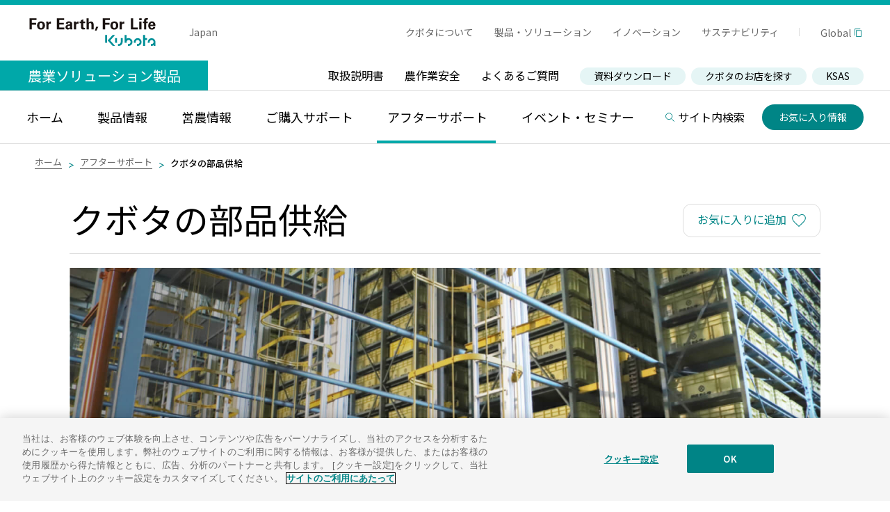

--- FILE ---
content_type: text/html; charset=UTF-8
request_url: https://agriculture.kubota.co.jp/after-support/parts-distribution/
body_size: 15900
content:
<!DOCTYPE html>
<html lang="ja">
<head><!-- Google Tag Manager -->
<script>(function(w,d,s,l,i){w[l]=w[l]||[];w[l].push({'gtm.start':
        new Date().getTime(),event:'gtm.js'});var f=d.getElementsByTagName(s)[0],
    j=d.createElement(s),dl=l!='dataLayer'?'&l='+l:'';j.async=true;j.src=
    'https://www.googletagmanager.com/gtm.js?id='+i+dl;f.parentNode.insertBefore(j,f);
})(window,document,'script','dataLayer','GTM-TQL8QS7');</script>
<!-- End Google Tag Manager -->
    <meta charset="UTF-8">
    <meta name="viewport" content="width=device-width,initial-scale=1">
        <title>クボタの部品供給｜アフターサポート｜農業ソリューション製品サイト｜株式会社クボタ</title>
    <meta property="og:title" content="クボタの部品供給｜アフターサポート｜農業ソリューション製品サイト｜株式会社クボタ">
            <meta name="description" content="国内農機のトップメーカー「クボタ」の農業機械公式サイト。最新農業機械の製品情報や、営農情報をご覧いただけます。">
    <meta property="og:description" content="国内農機のトップメーカー「クボタ」の農業機械公式サイト。最新農業機械の製品情報や、営農情報をご覧いただけます。">
                <meta property="og:image" content="https://agriculture.kubota.co.jp/images/og.png">
            <meta property="og:type" content="website">
        <meta property="og:locale" content="ja_JP">
    <meta property="og:site_name" content="農業ソリューション製品サイト">
    <meta property="og:url" content="https://agriculture.kubota.co.jp/after-support/parts-distribution/">
    <meta name="format-detection" content="telephone=no">

    <link rel="icon" type="image/vnd.microsoft.icon">
    <script src="//code.jquery.com/jquery-2.2.4.min.js"></script>
    <script src="/assets/js/vendor/_domainEvent.js"></script>
    <script src="/assets/js/vendor/Sortable.js"></script>
    <link rel="stylesheet" href="/assets/css/common.css?r=20250828">
    <link rel="stylesheet" href="/assets/css/module.css?r=20250828">
    <link rel="shortcut icon" href="/favicon.ico">
    <link rel="stylesheet" href="/assets/css/home.css?r=20241128">
                    <link rel="stylesheet" href="/assets/css/header.css?r=20250828">
        <link rel="stylesheet" href="/assets/css/footer.css?r=20250828">
            
    </head><body>    <!--  wrapper --><!-- Google Tag Manager (noscript) -->
<noscript><iframe src="https://www.googletagmanager.com/ns.html?id=GTM-TQL8QS7"
                  height="0" width="0" style="display:none;visibility:hidden"></iframe></noscript>
<!-- End Google Tag Manager (noscript) -->
<div id="wrapper" data-parent-id="MjgwMTI%3D" data-absolute-id="Mzg0Njk%3D">
            <header>
    <div class="header-inner">
        <div class="header-first-row-inner">
            <div class="header-first-row-left-col">
                <h1><a href="https://www.kubota.co.jp/">For Earth, For Life Kubota</a></h1>
                <p class="country">Japan</p>
            </div>
            <div class="header-first-row-right-col">
                <nav class="header pc">
                    <ul class="header-link">
                        <li><a href="https://www.kubota.co.jp/corporate/" target="_blank"><span>クボタについて</span></a></li>
                        <li><a href="https://www.kubota.co.jp/product/" target="_blank"><span>製品・ソリューション</span></a></li>
                        <li><a href="https://www.kubota.co.jp/innovation/" target="_blank"><span>イノベーション</span></a></li>
                        <li><a href="https://www.kubota.co.jp/sustainability/" target="_blank"><span>サステナビリティ</span></a></li>
                    </ul>
                    <ul class="other-link">
                        <li class="global"><a href="https://www.kubota.com/" target="_blank"><span>Global</span></a></li>
                    </ul>
                </nav>
                <nav class="header sp">
                    <ul class="header-link">
                        <li class="menu"><a>Menu</a></li>
                        <li class="hamburger"><a class="icon"></a></li>
                    </ul>
                </nav>
            </div>
        </div>
        <div class="header-second-row-inner">
            <div class="header-second-row-left">
                <a href="/">農業ソリューション製品</a>
            </div>
            <div class="header-second-row-right">
                <ul class="sub-nav">
                    <li><a href="/after-support/manual/"><span>取扱説明書</span></a></li>
                    <li><a href="/agriinfo/useful/safety/"><span>農作業安全</span></a></li>
                    <li><a href="https://faq-agriculture.kubota.co.jp/?utm_source=menu&utm_medium=header"><span>よくあるご質問</span></a></li>
                </ul>
                <ul class="button-nav">
                    <li><a href="/download/index.html"><span>資料ダウンロード</span></a></li>
                    <li><a href="https://jp.locator.kubota.com/#Japan" target="_blank"><span>クボタのお店を探す</span></a></li>
                    <li><a href="/ksas/" target="_blank"><span>KSAS</span></a></li>
                </ul>
            </div>
        </div>
        <div class="header-third-row">
            <div class="header-third-row-inner">
                <div class="header-third-row-left">
                    <nav class="global">
                        <ul class="global-link">
                            <li class=""><a href="/" data-target="home"><span>ホーム</span></a></li>
                            <li class=""><a href="/product/" data-target="product"><span>製品情報</span></a></li>
                            <li class=""><a href="/agriinfo/" data-target="agriinfo"><span>営農情報</span></a></li>
                            <li class=""><a href="/purchase-support/" data-target="buy-support"><span>ご購入サポート</span></a></li>
                            <li class="active current_dir"><a href="/after-support/" data-target="after-support"><span>アフターサポート</span></a></li>
                            <li class=""><a href="/event/" data-target="event-seminar"><span>イベント・セミナー</span></a></li>
                        </ul>
                    </nav>
                </div>
                <div class="header-third-row-right"><a class="site-search"><span>サイト内検索</span></a><a class="favorite-button" href="/favorites/"><span>お気に入り情報</span></a></div>

            </div>
        </div>
        <div class="header-forth-row-inner">
            <form action="https://agriculture.kubota.co.jp/search/" method="get" accept-charset="UTF-8">
                <div class="header-forth-row-keyword-input-box"><input class="keyword" id="ss-query1" name="query" type="text" placeholder="キーワードを入力"><input class="keyword-submit" type="submit"></div>
            </form>
        </div>
    </div>
</header>

<div class="mega-menu-wrapper-sp">
    <div class="mega-menu-sp-inner">
        <div class="mega-menu-sp-header">
            <div class="mega-menu-sp-header-left">
                <a class="toggle-button active" data-target="mega-menu-sp-icon-list">
                    <img src="/assets/img/common/header/header-sp-tab1-button.svg">
                </a>
                <a class="toggle-button" data-target="mega-menu-sp-text-list">
                    <img src="/assets/img/common/header/header-sp-tab2-button.svg">
                </a>
            </div>
            <div class="mega-menu-sp-header-right">
                <a class="search">サイト内検索</a>
                <a href="/favorites/" class="favorite-button"><span>お気に入り情報</span></a>
            </div>
        </div>
        <div class="mega-menu-sp-search-box">
            <div id="site-search--smp">
                <form id="ss-form2" action="https://agriculture.kubota.co.jp/search/" method="get" accept-charset="UTF-8">
                    <div class="siteSearch_Wrap">
                        <input id="ss-query2" class="siteSearch_Input" type="text" name="query" autocomplete="off" aria-autocomplete="off" placeholder="キーワードを入力">
                        <input id="siteSearch_Btn--smp" class="siteSearch_Btn ss-button" type="submit" value="検索" onclick="document.charset='UTF-8';">
                    </div>
                </form>
            </div>
            <!-- //hMenu_Content_search--smp -->
        </div>
        <div class="mega-menu-sp-keyword-list">
            <ul>
                <li><a href="/download/index.html">資料ダウンロード</a></li>
                <li><a href="https://jp.locator.kubota.com/#Japan" target="_blank">お店検索</a></li>
                <li><a href="/ksas/" target="_blank">KSAS</a></li>
            </ul>
        </div>

        <div class="mega-menu-sp-icon-list mega-menu-sp-toggle-list">
            <div class="module-layout-1column module-layout">
                <div class="module-column">
                    <ul class="link-list" style="margin-bottom: 3.3333vw;">
                        <li><a href="/">ホーム</a></li>
                    </ul>
                    <div class="module-banner-card">
                        <a href="https://agriculture.kubota.co.jp/special/groundbreakers/" target="_blank">
                            <div class="module-banner-card-left">
                                <figure style="width: 100%;aspect-ratio: 306/64;border-right: none;"><img src="/assets/img/common/header/620-130_sol_baner-image.jpg"></figure>
                            </div>
                            <div class="module-banner-card-right"><figure class="link"></figure></div>
                        </a>
                    </div>
                    <div class="module-banner-card">
                        <a href="/product/">
                            <div class="module-banner-card-left">
                                <figure><img src="/assets/img/common/header/header-sp-cat1-photo.jpg"></figure>
                                <div class="banner-card-text-box">
                                    <p class="banner-card-ttl">製品情報</p>
                                </div>
                            </div>
                            <div class="module-banner-card-right"><figure class="arrow"></figure></div>
                        </a>
                    </div>
                </div>
                <div class="module-column">
                    <div class="module-banner-card">
                        <a href="/agriinfo/">
                            <div class="module-banner-card-left">
                                <figure><img src="/assets/img/common/header/header-sp-cat2-photo.jpg"></figure>
                                <div class="banner-card-text-box">
                                    <p class="banner-card-ttl">営農情報</p>
                                </div>
                            </div>
                            <div class="module-banner-card-right"><figure class="arrow"></figure></div>
                        </a>
                    </div>
                </div>
                <div class="module-column">
                    <div class="module-banner-card">
                        <a href="/purchase-support/">
                            <div class="module-banner-card-left">
                                <figure><img src="/assets/img/common/header/header-sp-cat3-photo.png"></figure>
                                <div class="banner-card-text-box">
                                    <p class="banner-card-ttl">ご購入サポート</p>
                                </div>
                            </div>
                            <div class="module-banner-card-right"><figure class="arrow"></figure></div>
                        </a>
                    </div>
                </div>
                <div class="module-column">
                    <div class="module-banner-card">
                        <a href="/after-support/">
                            <div class="module-banner-card-left">
                                <figure><img src="/assets/img/common/header/header-sp-cat4-photo.png"></figure>
                                <div class="banner-card-text-box">
                                    <p class="banner-card-ttl">アフターサポート</p>
                                </div>
                            </div>
                            <div class="module-banner-card-right"><figure class="arrow"></figure></div>
                        </a>
                    </div>
                </div>
                <div class="module-column">
                    <div class="module-banner-card">
                        <a href="/event/">
                            <div class="module-banner-card-left">
                                <figure><img src="/assets/img/common/header/header-sp-cat5-photo_v2.png"></figure>
                                <div class="banner-card-text-box">
                                    <p class="banner-card-ttl">イベント・セミナー</p>
                                </div>
                            </div>
                            <div class="module-banner-card-right"><figure class="arrow"></figure></div>
                        </a>
                    </div>
                </div>
            </div>

        </div>


        <div class="mega-menu-sp-text-list  mega-menu-sp-toggle-list">
            <div class="module-layout-1column module-layout">
                <div class="module-column">
                    <p class="text-list-ttl">
                        <a href="/product/">製品情報</a>
                    </p>
                    <ul class="link-list has-border has-padding-left has-margin-bottom">
                        <li><a href="/product/tractor/">トラクタ</a></li>
                        <li><a href="/product/taueki/">田植機</a></li>
                        <li><a href="/product/combine/">コンバイン・バインダ・ハーベスタ</a></li>
                        <li><a href="/ksas/" target="_blank">クボタ営農支援 KSAS</a></li>
                        <li><a href="/product/implement/">トラクタ作業機</a></li>
                        <li><a href="/product/mini_cultivator/">ミニ耕うん機</a></li>
                        <li><a href="/product/tiller/">管理機・テーラー・耕うん機</a></li>
                        <li><a href="/product/tiller_attachment/">管理機用アタッチメント</a></li>
                        <li><a href="/product/rice_equipment/">稲作関連機器</a></li>
                        <li><a href="/product/vegetable_equipment/">野菜関連機器</a></li>
                        <li><a href="/product/fruit_equipment/">果樹関連機器</a></li>
                        <li><a href="/product/drone/">農業用ドローン</a></li>
                        <li><a href="/product/kusakari_bojo/">草刈・防除機器</a></li>
                        <li><a href="/product/mower_rtv/">乗用モーア</a></li>
                        <li><a href="/product/facility/">施設園芸</a></li>
                        <li><a href="/product/genuine_parts/">純正部品</a></li>
                        <li><a href="/product/others/">計量器・除雪機・小型建築</a></li>
                    </ul>
                </div>
            </div>
            <div class="module-layout-1column module-layout">
                <div class="module-column">
                    <p class="text-list-ttl">
                        <a href="/agriinfo/">営農情報</a>
                    </p>
                    <ul class="link-list has-border has-padding-left has-margin-bottom">
                        <li><a href="/agriinfo/articles/">新着記事一覧</a></li>
                        <li><a href="/agriinfo/search/">記事の絞り込み</a></li>
                    </ul>
                </div>
            </div>
            <div class="module-layout-1column module-layout">
                <div class="module-column">
                    <p class="text-list-ttl small padd">
                        <a href="/agriinfo/proposal/">答えが見つかる！クボタの営農術</a>
                    </p>
                    <ul class="link-list has-border has-padding-left has-margin-bottom">
                        <li><a href="/agriinfo/proposal/paddy-seeding/">クボタの水稲直播</a></li>
                    </ul>
                </div>
                <div class="module-column">
                    <p class="text-list-ttl small padd">
                        <a href="/agriinfo/useful/">お役立ちツール</a>
                    </p>
                    <ul class="link-list has-border has-padding-left has-margin-bottom">
                        <li><a href="/special/yasai_guide/">野菜づくり機械化便利帳</a></li>
                        <li><a href="/agriinfo/useful/jgap/">「GAP」取り組みをお考えの皆様へ</a></li>
                        <li><a href="/agriinfo/useful/midori/">みどりの食料システム戦略に役立つクボタの技術紹介</a></li>
                        <li><a href="/agriinfo/useful/smart-agriculture/">クボタのスマート農業</a></li>
                        <li><a href="/special/kubota-farm/">クボタファーム</a></li>
                        <li><a href="/agriinfo/useful/einou_magazine/">クボタ発 営農情報誌</a></li>
                        <li><a href="/agriinfo/useful/tetsuko_mippa/">鉄コと密播の組合せのご提案</a></li>
                        <li><a href="/agriinfo/useful/suitousosyoku/">水稲疎植栽培</a></li>
                        <li><a href="/agriinfo/useful/tetsuko/">鉄コの教室</a></li>
                        <li><a href="/agriinfo/useful/new-farmer/">新規就農向け情報ガイド</a></li>
                        <li><a href="/service/j-credit/">クボタ大地のいぶき</a></li>
                        <li><a href="/special/agrisharing/">クボタ農機シェアリングサービス</a></li>
                        <li><a href="/agriinfo/useful/safety/">安全な農作業のキホン</a></li>
                        <li><a href="/agriinfo/useful/tractor-publicroad/">トラクタの公道走行について</a></li>
                        <li><a href="/agriinfo/search/result.html?blog_tag=221">お役立ちコラム</a></li>
                        <li><a href="/special/groundbreakers/">GROUNDBREAKERS</a></li>
                        <li><a href="https://www.jeinou.com/">みんなの農業広場</a></li>

                    </ul>
                </div>
            </div>
            <div class="module-layout-1column module-layout">
                <div class="module-column">
                    <p class="text-list-ttl">
                        <a href="/purchase-support/">ご購入サポート</a>
                    </p>
                    <ul class="link-list has-border has-padding-left has-margin-bottom">
                        <li><a href="/purchase-support/catalog/">カタログ請求</a></li>
                        <li><a href="/purchase-support/pss/">農業機械価格検索システム</a></li>
                        <li><a href="/purchase-support/kubota-credit/">クボタのお支払いサポート</a></li>
                        <li><a href="/purchase-support/subsidy/">税制情報</a></li>
                        <li><a href="/purchase-support/used-machine/">中古農機の購入をご検討の方へ</a></li>
                        <li><a href="/purchase-support/dealer/">クボタのお店</a></li>
                        <li><a href="/purchase-support/openapi/">農業分野におけるオープンAPIの対応について</a></li>
                        <li><a href="/purchase-support/price/">価格表示に関するご注意</a></li>
                    </ul>
                </div>
            </div>
            <div class="module-layout-1column module-layout">
                <div class="module-column">
                    <p class="text-list-ttl">
                        <a href="/after-support/">アフターサポート</a>
                    </p>
                    <ul class="link-list has-border has-padding-left has-margin-bottom">
                        <li><a href="/after-support/maintenance/">プロによるメンテナンス</a></li>
                        <li><a href="/after-support/parts-distribution/">クボタの部品供給</a></li>
                        <li><a href="/after-support/genuine-parts/">クボタ純正部品について</a></li>
                        <li><a href="/ksas/function/13.html">診断レポート＆モニタリング</a></li>
                        <li><a href="/after-support/self-maintenance/">セルフメンテナンスについて</a></li>
                        <li><a href="/after-support/parts-lookup/">消耗部品早見表検索</a></li>
                        <li><a href="/after-support/maintenance-video/">メンテナンスに関する動画一覧</a></li>
                        <li><a href="/after-support/maintenance-brochure/">メンテナンスに関するカタログ一覧</a></li>
                        <li><a href="/after-support/parts-video/">部品に関する動画一覧</a></li>
                        <li><a href="/product/genuine_parts/i">純正部品一覧</a></li>
                        <li><a href="/ksas/function/12.html">MY農機</a></li>
                        <li><a href="/after-support/manual/">取扱説明書検索</a></li>
                        <li><a href="/after-support/psyss/">販売年度検索</a></li>
                        <li><a href="/ksas/">クボタ営農支援システムKSAS</a></li>
                        <li><a href="/after-support/wataras/">WATARASをお持ちの方</a></li>
                        <li><a href="/after-support/seimai-owner/login">精米屋オーナー応援サイト</a></li>
                        <li><a href="/after-support/drone/">ドローンオーナー向け情報</a></li>
                        <li><a href="/after-support/senbetsu/">色彩選別機セルフメンテナンス</a></li>
                        <li><a href="/after-support/userinfo/">製品使い方ガイド</a></li>

                    </ul>
                </div>
            </div>
            <div class="module-layout-1column module-layout">
                <div class="module-column">
                    <p class="text-list-ttl">
                        <a href="/event/">イベント・セミナートップ</a>
                    </p>
                    <ul class="link-list has-border has-padding-left has-margin-bottom">
                        <li><a href="/event/">開催予定</a></li>
                        <li><a href="/event/?tab=da66f7fc595db22e06942264c195dbd6">アーカイブ視聴</a></li>

                    </ul>
                </div>
            </div>
        </div>

        <div class="module-layout-1column module-layout">
            <div class="module-column">
                <ul class="link-list has-padding-top">
                    <li><a href="/after-support/manual/">取扱説明書</a></li>
                    <li><a href="/agriinfo/useful/safety/">農作業安全</a></li>
                    <li><a href="https://faq-agriculture.kubota.co.jp/?utm_source=menu&utm_medium=header">よくあるご質問</a></li>
                </ul>
            </div>
        </div>
        <div class="mega-menu-sp-footer">
            <ul>
                <li><a href="https://www.kubota.co.jp/corporate/"><span>クボタについて</span></a></li>
                <li><a href="https://www.kubota.co.jp/product/"><span>製品・ソリューション</span></a></li>
                <li><a href="https://www.kubota.co.jp/innovation/"><span>イノベーション</span></a></li>
                <li><a href="https://www.kubota.co.jp/sustainability/"><span>サステナビリティ</span></a></li>
                <li><a href="/contact/">お問い合せ</a></li>
                <li><a href="https://www.kubota.com/" class="blank">Global</a></li>
            </ul>
        </div>
    </div>
</div>



<div class="mega-menu-wrapper">
    <div class="mega-menu-inner">

        <div class="mega-menu-box product">
            <div class="module-layout-1column module-layout">
                <div class="module-column">
                    <div class="module-h3">
                        <h3>
                            <span class="ttl">
                                <a href="/product/">製品情報</a>
                            </span>
                        </h3>
                    </div>
                </div>
            </div>
            <div class="module-layout-4column module-layout">
                <div class="module-column mega-menu">
                    <div class="module-banner-card "><a href="/product/tractor/" target="_self">
                        <div class="module-banner-card-left mega-menu">
                            <figure><img
                                    src="/assets/img/common/header/header-cat1-photo.jpg">
                            </figure>
                            <div class="banner-card-text-box"><p class="banner-card-ttl small">トラクタ</p></div>
                        </div>
                        <div class="module-banner-card-right">
                            <figure class="arrow"></figure>
                        </div>
                    </a></div>
                </div>
                <div class="module-column mega-menu">
                    <div class="module-banner-card "><a href="/product/taueki/" target="_self">
                        <div class="module-banner-card-left mega-menu">
                            <figure><img
                                    src="/assets/img/common/header/header-cat2-photo.jpg">
                            </figure>
                            <div class="banner-card-text-box"><p class="banner-card-ttl small">田植機</p></div>
                        </div>
                        <div class="module-banner-card-right">
                            <figure class="arrow"></figure>
                        </div>
                    </a></div>
                </div>
                <div class="module-column mega-menu">
                    <div class="module-banner-card "><a href="/product/combine/" target="_self">
                        <div class="module-banner-card-left mega-menu">
                            <figure><img
                                    src="/assets/img/common/header/header-cat3-photo.jpg">
                            </figure>
                            <div class="banner-card-text-box">
                                <p class="banner-card-ttl small">コンバイン<br>バインダー・ハーベスタ</p>
                            </div>
                        </div>
                        <div class="module-banner-card-right">
                            <figure class="arrow"></figure>
                        </div>
                    </a></div>
                </div>
                <div class="module-column mega-menu">
                    <div class="module-banner-card "><a href="/ksas/" target="_blank">
                        <div class="module-banner-card-left mega-menu">
                            <figure><img
                                    src="/assets/img/common/header/header-cat4-photo.jpg">
                            </figure>
                            <div class="banner-card-text-box">
                                <p class="banner-card-ttl small">クボタ営農支援システムKSAS</p>
                            </div>
                        </div>
                        <div class="module-banner-card-right">
                            <figure class="link"></figure>
                        </div>
                    </a></div>
                </div>
            </div>

            <div class="module-layout-4column module-layout">
                <div class="module-column">
                    <div class="module-banner-card upper-margin28"><a href="/product/implement/" target="_self">
                        <div class="module-banner-card-left mega-menu-small">
                            <figure><img
                                    src="/assets/img/common/header/header-cat5-photo.jpg">
                            </figure>
                            <div class="banner-card-text-box"><p class="banner-card-ttl small">トラクタ作業機</p></div>
                        </div>
                        <div class="module-banner-card-right">
                            <figure class="arrow"></figure>
                        </div>
                    </a></div>
                </div>
                <div class="module-column">
                    <div class="module-banner-card upper-margin28"><a href="/product/mini_cultivator/" target="_self">
                        <div class="module-banner-card-left mega-menu-small">
                            <figure><img
                                    src="/assets/img/common/header/header-cat6-photo.jpg">
                            </figure>
                            <div class="banner-card-text-box"><p class="banner-card-ttl small">ミニ耕うん機</p></div>
                        </div>
                        <div class="module-banner-card-right">
                            <figure class="arrow"></figure>
                        </div>
                    </a></div>
                </div>
                <div class="module-column">
                    <div class="module-banner-card upper-margin28"><a href="/product/tiller/" target="_self">
                        <div class="module-banner-card-left mega-menu-small">
                            <figure><img
                                    src="/assets/img/common/header/header-cat7-photo.jpg">
                            </figure>
                            <div class="banner-card-text-box"><p class="banner-card-ttl small">管理機・テーラー・耕うん機</p></div>
                        </div>
                        <div class="module-banner-card-right">
                            <figure class="arrow"></figure>
                        </div>
                    </a></div>
                </div>
                <div class="module-column">
                    <div class="module-banner-card upper-margin28"><a href="/product/tiller_attachment/" target="_self">
                        <div class="module-banner-card-left mega-menu-small">
                            <figure><img
                                    src="/assets/img/common/header/header-cat8-photo.jpg">
                            </figure>
                            <div class="banner-card-text-box"><p class="banner-card-ttl small">管理機用アタッチメント</p></div>
                        </div>
                        <div class="module-banner-card-right">
                            <figure class="arrow"></figure>
                        </div>
                    </a></div>
                </div>
            </div>

            <div class="module-layout-4column module-layout">
                <div class="module-column">
                    <div class="module-banner-card upper-margin28"><a href="/product/rice_equipment/" target="_self">
                        <div class="module-banner-card-left mega-menu-small">
                            <figure><img
                                    src="/assets/img/common/header/header-cat9-photo.jpg">
                            </figure>
                            <div class="banner-card-text-box"><p class="banner-card-ttl small">稲作関連機器</p></div>
                        </div>
                        <div class="module-banner-card-right">
                            <figure class="arrow"></figure>
                        </div>
                    </a></div>
                </div>
                <div class="module-column">
                    <div class="module-banner-card upper-margin28"><a href="/product/vegetable_equipment/" target="_self">
                        <div class="module-banner-card-left mega-menu-small">
                            <figure><img
                                    src="/assets/img/common/header/header-cat10-photo.jpg">
                            </figure>
                            <div class="banner-card-text-box"><p class="banner-card-ttl small">野菜関連機器</p></div>
                        </div>
                        <div class="module-banner-card-right">
                            <figure class="arrow"></figure>
                        </div>
                    </a></div>
                </div>
                <div class="module-column">
                    <div class="module-banner-card upper-margin28"><a href="/product/fruit_equipment/" target="_self">
                        <div class="module-banner-card-left mega-menu-small">
                            <figure><img
                                    src="/assets/img/common/header/header-cat11-photo.jpg">
                            </figure>
                            <div class="banner-card-text-box"><p class="banner-card-ttl small">果樹関連機器</p></div>
                        </div>
                        <div class="module-banner-card-right">
                            <figure class="arrow"></figure>
                        </div>
                    </a></div>
                </div>
                <div class="module-column">
                    <div class="module-banner-card upper-margin28"><a href="/product/drone/" target="_self">
                        <div class="module-banner-card-left mega-menu-small">
                            <figure><img
                                    src="/assets/img/common/header/header-cat12-photo.jpg">
                            </figure>
                            <div class="banner-card-text-box"><p class="banner-card-ttl small">農業用ドローン</p></div>
                        </div>
                        <div class="module-banner-card-right">
                            <figure class="arrow"></figure>
                        </div>
                    </a></div>
                </div>
            </div>


            <div class="module-layout-4column module-layout">
                <div class="module-column">
                    <div class="module-banner-card upper-margin28"><a href="/product/kusakari_bojo/" target="_self">
                        <div class="module-banner-card-left mega-menu-small">
                            <figure><img
                                    src="/assets/img/common/header/header-cat13-photo.jpg">
                            </figure>
                            <div class="banner-card-text-box"><p class="banner-card-ttl small">草刈・防除機器</p></div>
                        </div>
                        <div class="module-banner-card-right">
                            <figure class="arrow"></figure>
                        </div>
                    </a></div>
                </div>
                <div class="module-column">
                    <div class="module-banner-card upper-margin28"><a href="/product/mower_rtv/" target="_self">
                        <div class="module-banner-card-left mega-menu-small">
                            <figure><img
                                    src="/assets/img/common/header/header-cat14-photo.jpg?r=202401">
                            </figure>
                            <div class="banner-card-text-box"><p class="banner-card-ttl small">乗用モーア</p></div>
                        </div>
                        <div class="module-banner-card-right">
                            <figure class="arrow"></figure>
                        </div>
                    </a></div>
                </div>
                <div class="module-column">
                    <div class="module-banner-card upper-margin28"><a href="/product/facility/" target="_self">
                        <div class="module-banner-card-left mega-menu-small">
                            <figure><img
                                    src="/assets/img/common/header/header-cat15-photo.jpg">
                            </figure>
                            <div class="banner-card-text-box"><p class="banner-card-ttl small">施設園芸</p></div>
                        </div>
                        <div class="module-banner-card-right">
                            <figure class="arrow"></figure>
                        </div>
                    </a></div>
                </div>
                <div class="module-column">
                    <div class="module-banner-card upper-margin28"><a href="/product/genuine_parts/" target="_self">
                        <div class="module-banner-card-left mega-menu-small">
                            <figure><img
                                    src="/assets/img/common/header/header-cat16-photo.jpg">
                            </figure>
                            <div class="banner-card-text-box"><p class="banner-card-ttl small">純正部品</p></div>
                        </div>
                        <div class="module-banner-card-right">
                            <figure class="arrow"></figure>
                        </div>
                    </a></div>
                </div>
            </div>

            <div class="module-layout-4column module-layout">
                <div class="module-column">
                    <div class="module-banner-card upper-margin28"><a href="/product/others/" target="_self">
                        <div class="module-banner-card-left mega-menu-small">
                            <figure><img
                                    src="/assets/img/common/header/header-cat17-photo.jpg">
                            </figure>
                            <div class="banner-card-text-box"><p class="banner-card-ttl small">計量器・除雪機・小型建築</p></div>
                        </div>
                        <div class="module-banner-card-right">
                            <figure class="arrow"></figure>
                        </div>
                    </a></div>
                </div>
            </div>


            <div class="module-layout-1column module-layout after-support-list">
                <div class="module-column">
                    <div class="module-h4">
                        <h4>
                            <span class="ttl">関連サイト</span>
                        </h4>
                    </div>
                </div>
            </div>
            <div class="module-layout-2column module-layout">

                <div class="module-column">
                    <div class="module-banner-card upper-margin20"><a href="https://agriculture.kubota.co.jp/special/groundbreakers/" target="_blank">
                        <div class="module-banner-card-left large">
                            <figure style="width: 30%"><img
                                    src="/assets/img/banner/800-600_sol_button-image-251120.jpg">
                            </figure>
                            <div class="banner-card-text-box"><p class="banner-card-ttl">GROUNDBREAKERS</p>
                                <p class="banner-card-sub-ttl">農業経営のヒントが見つかるオンラインイベント<br>2026.1.16(金)13:00〜開催！</p>
                            </div>

                        </div>
                        <div class="module-banner-card-right">
                            <figure class="link"></figure>
                        </div>
                    </a></div>
                </div>
                <div class="module-column">
                    <div class="module-banner-card upper-margin20"><a href="https://webshop-agriculture.kubota.co.jp/" target="_blank">
                        <div class="module-banner-card-left large">
                            <figure style="width: 30%"><img
                                    src="/assets/img/banner/menu-rakuta.png">
                            </figure>
                            <div class="banner-card-text-box"><p class="banner-card-ttl">RAKUtA</p>
                                <p class="banner-card-sub-ttl">WEBで完結。トラクタのリース申込サービス！『ラクタ』はじめました！</p>
                            </div>

                        </div>
                        <div class="module-banner-card-right">
                            <figure class="link"></figure>
                        </div>
                    </a></div>
                </div>

            </div>


        </div>







        <div class="mega-menu-box agriinfo">
            <div class="module-layout-1column module-layout">
                <div class="module-column">
                    <div class="module-h3 agriinfo-header">
                        <h3>
                            <span class="ttl">
                                <a href="/agriinfo/">営農情報</a>
                            </span>
                            <span>
                                <a href="/agriinfo/articles/" class="arrow">記事一覧</a>　
                                <a href="/agriinfo/search/" class="arrow">記事の絞り込み</a>
                            </span>
                        </h3>
                    </div>
                </div>
            </div>

            <div class="module-layout-3column module-layout">
                <div class="module-column flex">
                    <div class="module-banner-card height100"><a href="/agriinfo/interview/" target="_self">
                        <div class="module-banner-card-left header-banner-3column-left">
                            <figure><img
                                    src="/assets/img/common/header/agriinfo-header-cat1-photo.png">
                            </figure>
                            <div class="banner-card-text-box megamenu-agriinfo">
                                <p class="banner-card-ttl card-arrow">インタビュー</p>
                                <p class="banner-card-sub-ttl">クボタ製品のユーザーの声や、農業経営の先進事例インタビューをご覧いただけます。</p>
                            </div>
                        </div>
                    </a></div>
                </div>
                <div class="module-column flex">
                    <div class="module-banner-card height100 "><a href="/agriinfo/news/" target="_self">
                        <div class="module-banner-card-left  header-banner-3column-left">
                            <figure><img
                                    src="/assets/img/common/header/agriinfo-header-cat2-photo.png">
                            </figure>
                            <div class="banner-card-text-box megamenu-agriinfo">
                                <p class="banner-card-ttl card-arrow">クボタニュース</p>
                                <p class="banner-card-sub-ttl">イベント情報や製品サービスの最新情報などをお届けします。</p>
                            </div>
                        </div>
                    </a></div>
                </div>
                <div class="module-column flex">
                    <div class="module-banner-card height100 "><a href="/agriinfo/tec/" target="_self">
                        <div class="module-banner-card-left header-banner-3column-left">
                            <figure><img
                                    src="/assets/img/common/header/agriinfo-header-cat3-photo.png">
                            </figure>
                            <div class="banner-card-text-box megamenu-agriinfo">
                                <p class="banner-card-ttl card-arrow">最新技術実証</p>
                                <p class="banner-card-sub-ttl">スマート農業の実証や<br>システム化研究会のレポートをご紹介します。</p>
                            </div>
                        </div>
                    </a></div>
                </div>
            </div>

            <div class="module-layout-1column module-layout agriinfo-list">
                <div class="module-column">
                    <div class="module-h4">
                        <h4>
                            <span class="ttl">
                                <a href="/agriinfo/proposal/">答えが見つかる！クボタの営農術</a>
                            </span>
                        </h4>
                    </div>
                    <div class="module-anchor-list">
                        <div class="module-anchor-list-box white">
                            <ul class="height-restricted">
                                <li><a href="/agriinfo/proposal/paddy-seeding/" target="_self" class="arrow"><span>クボタの水稲直播</span></a></li>
                            </ul>

                        </div>
                    </div>
                </div>

                <div class="module-column">
                    <div class="module-h4">
                        <h4>
                            <span class="ttl">
                                <a href="/agriinfo/useful/">お役立ちツール</a>
                            </span>
                        </h4>
                    </div>
                    <div class="module-anchor-list">
                        <div class="module-anchor-list-box white">
                            <ul class="height-restricted">
                                <li><a href="/special/yasai_guide/" target="_self" class="arrow"><span>野菜づくり機械化便利帳</span></a></li>
                                <li><a href="/agriinfo/useful/jgap/" target="_self" class="arrow"><span>「GAP」取り組みをお考えの皆様へ</span></a></li>
                                <li><a href="/agriinfo/useful/midori/" target="_self" class="arrow"><span>みどりの食料システム戦略に役立つクボタの技術紹介</span></a></li>
                                <li><a href="/agriinfo/useful/smart-agriculture/" target="_self" class="arrow"><span>クボタのスマート農業</span></a></li>
                                <li><a href="/special/kubota-farm/" target="_self" class="arrow"><span>クボタファーム</span></a></li>
                                <li><a href="/agriinfo/useful/einou_magazine/" target="_self" class="arrow"><span>クボタ発 営農情報誌</span></a></li>
                                <li><a href="/agriinfo/useful/tetsuko_mippa/" target="_self" class="arrow"><span>鉄コと密播の組合せのご提案</span></a></li>
                                <li><a href="/agriinfo/useful/suitousosyoku/" target="_self" class="arrow"><span>水稲疎植栽培</span></a></li>
                                <li><a href="/agriinfo/useful/tetsuko/" target="_self" class="arrow"><span>鉄コの教室</span></a></li>
                                <li><a href="/agriinfo/useful/new-farmer/" target="_self" class="arrow"><span>新規就農向け情報ガイド</span></a></li>
                                <li><a href="/service/j-credit/" target="_blank" class="link"><span>クボタ大地のいぶき</span></a></li>
                                <li><a href="/special/agrisharing/" target="_blank" class="link"><span>クボタ農機シェアリングサービス</span></a></li>
                                <li><a href="/agriinfo/useful/safety/" target="_self" class="arrow"><span>安全な農作業のキホン</span></a></li>
                                <li><a href="/agriinfo/useful/tractor-publicroad/" target="_self" class="arrow"><span>トラクタの公道走行について</span></a></li>
                                <li><a href="/agriinfo/useful/occupational-safety/" target="_self" class="arrow"><span>労働安全衛生に関する教育について</span></a></li>
                                <li><a href="/agriinfo/search/result.html?blog_tag=221" target="_self" class="arrow"><span>お役立ちコラム</span></a></li>
                                <li><a href="/special/groundbreakers/" target="_blank" class="link"><span>GROUNDBREAKERS</span></a></li>
                                <li><a href="https://www.jeinou.com/" target="_blank" class="link"><span>みんなの農業広場</span></a></li>

                            </ul>

                        </div>
                    </div>
                </div>
                <div class="module-column">
                    <div class="module-h4">
                        <h4>
                            <span class="ttl">“旬”なキーワードから記事を絞り込む</span>
                        </h4>
                    </div>
                    <div class="module-anchor-list">
                        <div class="module-anchor-list-box white">
                            <ul class="height-restricted">
                                <li><a href="/agriinfo/search/result.html?blog_tag=104" target="_self" class="arrow"><span>乾田直播</span></a></li>
                                <li><a href="/agriinfo/search/result.html?blog_tag=203" target="_self" class="arrow"><span>可変施肥</span></a></li>
                                <li><a href="/agriinfo/search/result.html?blog_tag=100" target="_self" class="arrow"><span>鉄コーティング直播栽培</span></a></li>
                                <li><a href="/agriinfo/search/result.html?blog_tag=128" target="_self" class="arrow"><span>KSAS</span></a></li>
                                <li><a href="/agriinfo/search/result.html?blog_tag=120" target="_self" class="arrow"><span>みどりの食料システム戦略</span></a></li>
                                <li><a href="/agriinfo/search/result.html?blog_tag=197" target="_self" class="arrow"><span>GS（直進キープ機能・直進アシスト機能）</span></a></li>
                                <li><a href="/agriinfo/search/result.html?blog_tag=94" target="_self" class="arrow"><span>排水対策</span></a></li>
                                <li><a href="/agriinfo/search/result.html?blog_tag=99" target="_self" class="arrow"><span>低コスト稲作</span></a></li>
                                <li><a href="/agriinfo/search/result.html?blog_tag=118" target="_self" class="arrow"><span>新規就農</span></a></li>
                            </ul>

                        </div>
                    </div>
                </div>
            </div>


            <div class="module-layout-1column module-layout after-support-list">
                <div class="module-column">
                    <div class="module-h4">
                        <h4>
                            <span class="ttl">関連サイト</span>
                        </h4>
                    </div>
                </div>
            </div>
            <div class="module-layout-2column module-layout">

                <div class="module-column">
                    <div class="module-banner-card upper-margin20"><a href="https://agriculture.kubota.co.jp/special/groundbreakers/" target="_blank">
                        <div class="module-banner-card-left large">
                            <figure style="width: 30%"><img
                                    src="/assets/img/banner/800-600_sol_button-image-251120.jpg">
                            </figure>
                            <div class="banner-card-text-box"><p class="banner-card-ttl">GROUNDBREAKERS</p>
                                <p class="banner-card-sub-ttl">農業経営のヒントが見つかるオンラインイベント<br>2026.1.16(金)13:00〜開催！</p>
                            </div>

                        </div>
                        <div class="module-banner-card-right">
                            <figure class="link"></figure>
                        </div>
                    </a></div>
                </div>

            </div>

        </div>







        <div class="mega-menu-box buy-support">
            <div class="module-layout-1column module-layout">
                <div class="module-column">
                    <div class="module-h3">
                        <h3>
                            <span class="ttl">
                                <a href="/purchase-support/">ご購入サポート</a>
                            </span>
                        </h3>
                    </div>
                </div>
            </div>

            <div class="module-layout-2column module-layout">
                <div class="module-column">
                    <div class="module-banner-card "><a href="/purchase-support/catalog/" target="_self">
                        <div class="module-banner-card-left">
                            <figure><img
                                    src="/assets/img/common/header/buy-support-cat1-photo.png">
                            </figure>
                            <div class="banner-card-text-box"><p class="banner-card-ttl">カタログ請求</p>
                                <p class="banner-card-sub-ttl">各種製品のカタログをご請求いただけます。<br>&nbsp;</p></div>
                        </div>
                        <div class="module-banner-card-right">
                            <figure class="arrow"></figure>
                        </div>
                    </a></div>
                </div>
                <div class="module-column">
                    <div class="module-banner-card "><a href="/purchase-support/pss/" target="_self">
                        <div class="module-banner-card-left">
                            <figure><img
                                    src="/assets/img/common/header/buy-support-cat2-photo.png">
                            </figure>
                            <div class="banner-card-text-box"><p class="banner-card-ttl">農業機械価格検索システム</p>
                                <p class="banner-card-sub-ttl">トラクタ・田植機・コンバイン・管理機・耕うん機の型式とメーカー希望小売価格が検索できます。</p></div>
                        </div>
                        <div class="module-banner-card-right">
                            <figure class="arrow"></figure>
                        </div>
                    </a></div>
                </div>
                <div class="module-column">
                    <div class="module-banner-card "><a href="/purchase-support/kubota-credit/" target="_self">
                        <div class="module-banner-card-left">
                            <figure><img
                                    src="/assets/img/common/header/purchase-support-kubota-credit-photo.png">
                            </figure>
                            <div class="banner-card-text-box"><p class="banner-card-ttl">クボタのお支払いサポート</p>
                                <p class="banner-card-sub-ttl">ローンやリースなど、農機購入の選択肢を広げるお支払いプランについてご紹介いたします。</p></div>
                        </div>
                        <div class="module-banner-card-right">
                            <figure class="arrow"></figure>
                        </div>
                    </a></div>
                </div>
                <div class="module-column">
                    <div class="module-banner-card "><a href="/purchase-support/subsidy/" target="_self">
                        <div class="module-banner-card-left">
                            <figure><img
                                    src="/assets/img/common/header/buy-support-cat3-photo.png">
                            </figure>
                            <div class="banner-card-text-box"><p class="banner-card-ttl">税制情報</p>
                                <p class="banner-card-sub-ttl">お客様を応援する税制についてご紹介いたします。</p></div>
                        </div>
                        <div class="module-banner-card-right">
                            <figure class="arrow"></figure>
                        </div>
                    </a></div>
                </div>
                <div class="module-column">
                    <div class="module-banner-card "><a href="/purchase-support/used-machine/" target="_self">
                        <div class="module-banner-card-left">
                            <figure><img
                                    src="/assets/img/common/header/buy-support-cat5-photo.png">
                            </figure>
                            <div class="banner-card-text-box"><p class="banner-card-ttl">中古農機の購入をご検討の方へ</p>
                                <p class="banner-card-sub-ttl">中古農機の購入を検討する際に確認しておきたいポイントについてご紹介いたします。</p></div>
                        </div>
                        <div class="module-banner-card-right">
                            <figure class="arrow"></figure>
                        </div>
                    </a></div>
                </div>
                <div class="module-column">
                    <div class="module-banner-card "><a href="/purchase-support/dealer/index.html" target="_self">
                        <div class="module-banner-card-left">
                            <figure><img
                                    src="/assets/img/common/header/buy-support-kubota-shop-photo.png">
                            </figure>
                            <div class="banner-card-text-box"><p class="banner-card-ttl">クボタのお店</p>
                                <p class="banner-card-sub-ttl">農業機械のご購入やアフターサービスの相談はクボタのお店へ。お近くのクボタのお店をお探しいただけます。</p></div>
                        </div>
                        <div class="module-banner-card-right">
                            <figure class="arrow"></figure>
                        </div>
                    </a></div>
                </div>
                <div class="module-column">
                    <div class="module-banner-card "><a href="/purchase-support/openapi/index.html" target="_self">
                        <div class="module-banner-card-left">
                            <figure><img
                                    src="/assets/img/common/header/buy-support-api-photo.png">
                            </figure>
                            <div class="banner-card-text-box"><p class="banner-card-ttl">農業分野におけるオープンAPIの対応について</p>
                                <p class="banner-card-sub-ttl">弊社は農林水産省の要件を満たす環境を整備致しました。</p></div>
                        </div>
                        <div class="module-banner-card-right">
                            <figure class="arrow"></figure>
                        </div>
                    </a></div>
                </div>

                <div class="module-column">
                    <div class="module-banner-card "><a href="/purchase-support/price/" target="_self">
                        <div class="module-banner-card-left">
                            <figure><img
                                    src="/assets/img/common/header/buy-support-cat6-photo.png">
                            </figure>
                            <div class="banner-card-text-box"><p class="banner-card-ttl">価格表示に関するご注意</p>
                                <p class="banner-card-sub-ttl">当サイト内に掲載されている製品の価格表示に関するご注意事項です。</p></div>
                        </div>
                        <div class="module-banner-card-right">
                            <figure class="arrow"></figure>
                        </div>
                    </a></div>
                </div>
            </div>
        </div>











        <div class="mega-menu-box after-support">
            <div class="module-layout-1column module-layout">
                <div class="module-column">
                    <div class="module-h3">
                        <h3>
                            <span class="ttl">
                                <a href="/after-support/">アフターサポート</a>
                            </span>
                        </h3>
                    </div>
                </div>
            </div>
            <div class="module-layout-1column module-layout after-support-list">
                <div class="module-column">
                    <div class="module-h4">
                        <h4>
                            <span class="ttl">クボタのアフターサービス</span>
                        </h4>
                    </div>
                    <div class="module-anchor-list">
                        <div class="module-anchor-list-box">
                            <ul class="height-restricted">
                                <li><a href="/after-support/maintenance/index.html" target="_self" class="arrow"><span>プロによるメンテナンス</span></a></li>
                                <li><a href="/after-support/parts-distribution/index.html" target="_self" class="arrow"><span>クボタの部品供給</span></a></li>
                                <li><a href="/after-support/genuine-parts/index.html" target="_self" class="arrow"><span>クボタ純正部品について</span></a></li>
                                <li><a href="/ksas/function/13.html" target="_blank" class="link"><span>診断レポート＆モニタリング</span></a></li>
                            </ul>

                        </div>
                    </div>
                </div>
                <div class="module-column">
                    <div class="module-h4">
                        <h4>
                            <span class="ttl">お客様によるアフターケア</span>
                        </h4>
                    </div>
                    <div class="module-anchor-list">
                        <div class="module-anchor-list-box">
                            <ul class="height-restricted">
                                <li><a href="/after-support/self-maintenance/index.html" target="_self" class="arrow"><span>セルフメンテナンスについて</span></a></li>
                                <li><a href="/after-support/parts-lookup/index.html" target="_self" class="arrow"><span>消耗部品早見表検索</span></a></li>
                                <li><a href="/after-support/maintenance-video/index.html" target="_self" class="arrow"><span>メンテナンスに関する動画一覧</span></a></li>
                                <li><a href="/after-support/maintenance-brochure/index.html" target="_self" class="arrow"><span>メンテナンスに関するカタログ一覧</span></a></li>
                                <li><a href="/after-support/parts-video/index.html" target="_self" class="arrow"><span>部品に関する動画一覧</span></a></li>
                                <li><a href="/product/genuine_parts/index.html" target="_self" class="arrow"><span>純正部品一覧</span></a></li>
                                <li><a href="/ksas/function/12.html" target="_blank" class="link"><span>MY農機</span></a></li>
                            </ul>

                        </div>
                    </div>
                </div>
                <div class="module-column">
                    <div class="module-h4">
                        <h4>
                            <span class="ttl">製品活用サポート</span>
                        </h4>
                    </div>
                    <div class="module-anchor-list">
                        <div class="module-anchor-list-box">
                            <ul class="height-restricted">
                                <li><a href="/after-support/manual/" target="_self" class="arrow"><span>取扱説明書検索</span></a></li>
                                <li><a href="/after-support/psyss/" target="_self" class="arrow"><span>販売年度検索</span></a></li>
                                <li><a href="/ksas/index.html" target="_blank" class="link"><span>クボタ営農支援システムKSAS</span></a></li>
                                <li><a href="/after-support/wataras/index.html" target="_self" class="arrow"><span>WATARASをお持ちの方</span></a></li>
                                <li><a href="/after-support/seimai-owner/login" target="_self" class="arrow"><span>精米屋オーナー応援サイト</span></a></li>
                                <li><a href="/after-support/drone/index.html" target="_self" class="arrow"><span>ドローンオーナー向け情報</span></a></li>
                                <li><a href="/after-support/senbetsu/index.html" target="_self" class="arrow"><span>色彩選別機セルフメンテナンス</span></a></li>
                                <li><a href="/after-support/userinfo/index.html" target="_self" class="arrow"><span>製品使い方ガイド</span></a></li>
                            </ul>

                        </div>
                    </div>
                </div>
            </div>
        </div>









        <div class="mega-menu-box event-seminar">
            <div class="module-layout-1column module-layout">
                <div class="module-column">
                    <div class="module-h3">
                        <h3>
                            <span class="ttl">
                                <a href="/event/">イベント・セミナー</a>
                            </span>
                        </h3>
                    </div>
                </div>
            </div>
            <div class="module-layout-2column module-layout">
                <div class="module-column">
                    <div class="module-banner-card "><a href="/event/" target="_self">
                        <div class="module-banner-card-left large">
                            <figure><img
                                    src="/assets/img/common/header/event-cat1-photo.png">
                            </figure>
                            <div class="banner-card-text-box"><p class="banner-card-ttl">開催予定</p>
                                <p class="banner-card-sub-ttl">全国の展示会や、オンラインイベント・WEBセミナーの開催予定をご紹介します。</p></div>
                        </div>
                        <div class="module-banner-card-right">
                            <figure class="arrow"></figure>
                        </div>
                    </a></div>
                </div>
                <div class="module-column">
                    <div class="module-banner-card "><a href="/event/?tab=da66f7fc595db22e06942264c195dbd6" target="_self">
                        <div class="module-banner-card-left large">
                            <figure><img
                                    src="/assets/img/common/header/event-cat2-photo.png">
                            </figure>
                            <div class="banner-card-text-box"><p class="banner-card-ttl">アーカイブ視聴</p>
                                <p class="banner-card-sub-ttl">これまでに開催されたオンラインイベント・WEBセミナーを動画でご覧いただけます</p></div>
                        </div>
                        <div class="module-banner-card-right">
                            <figure class="arrow"></figure>
                        </div>
                    </a></div>
                </div>
            </div>
            <div class="module-layout-1column module-layout after-support-list">
                <div class="module-column">
                    <div class="module-h4">
                        <h4>
                            <span class="ttl">関連サイト</span>
                        </h4>
                    </div>
                </div>
            </div>
            <div class="module-layout-2column module-layout">
                <div class="module-column">
                    <div class="module-banner-card related-link-banner"><a href="https://agriculture.kubota.co.jp/special/groundbreakers/" target="_blank">
                        <div class="module-banner-card-left large">
                            <figure><img
                                    src="/assets/img/banner/800-600_sol_button-image-251120.jpg">
                            </figure>
                            <div class="banner-card-text-box"><p class="banner-card-ttl">GROUNDBREAKERS</p>
                                <p class="banner-card-sub-ttl">農業経営のヒントが見つかるオンラインイベント<br>2026.1.16(金)13:00〜開催！</p></div>
                        </div>
                        <div class="module-banner-card-right">
                            <figure class="link"></figure>
                        </div>
                    </a></div>
                </div>
                <div class="module-column">
                    <div class="module-banner-card related-link-banner"><a href="/special/virtual-exhibition-2025/" target="_blank">
                        <div class="module-banner-card-left large">
                            <figure><img
                                    src="/assets/img/common/header/menu-virtual-exhibition-2025.jpg">
                            </figure>
                            <div class="banner-card-text-box"><p class="banner-card-ttl">農フェス！アーカイブ</p>
                                <p class="banner-card-sub-ttl">楽しく役立つ！クボタのオンライン展示会「農フェス」のアーカイブをご覧いただけます。</p></div>
                        </div>
                        <div class="module-banner-card-right">
                            <figure class="link"></figure>
                        </div>
                    </a></div>
                </div>
            </div>
        </div>
    </div>
</div>    
        <div class="header-breadcrumbs ">
        <ul>
            <li>
                <a href="/"> ホーム</a>
            </li>
                                                
                        <li>
                <a href="/after-support">アフターサポート</a>
            </li>
                                                            
                                    <li>
                <span>クボタの部品供給</span>
            </li>
        </ul>
    </div>
    
    <section id="main">
        <div class="section-inner">
                        <div class="module-layout-1column module-layout no-margin">
                <div class="module-column">
                    <div class="module-h1">
                        <h1>
                            <div class="module-h1-header-box">
                                <span class="ttl">クボタの部品供給</span>
                                                                <a class="favorite-button pc" data-favorite-id="28012">
                                    <span class="label">お気に入りに追加</span>
                                    <span class="heart-icon"><svg xmlns="http://www.w3.org/2000/svg" width="20" height="18.35" viewBox="0 0 20 18.35"><g transform="translate(-2 -2.65)" fill="none" class="heart-icon-body"><path d="M12,21l-1.45-1.3a79.49,79.49,0,0,1-6.238-6.088A8.107,8.107,0,0,1,2,8.15a5.382,5.382,0,0,1,5.5-5.5,5.721,5.721,0,0,1,2.5.562A5.962,5.962,0,0,1,12,4.75a5.962,5.962,0,0,1,2-1.538,5.721,5.721,0,0,1,2.5-.562A5.382,5.382,0,0,1,22,8.15a8.107,8.107,0,0,1-2.312,5.462A79.49,79.49,0,0,1,13.45,19.7Zm0-9.525Z" stroke="none"/><path d="M 12.00000286102295 19.65693855285645 L 12.78446006774902 18.95363998413086 C 15.36079025268555 16.65628051757812 17.43260955810547 14.63488960266113 18.94236946105957 12.94563961029053 C 20.32694053649902 11.39636993408203 21 9.827710151672363 21 8.149999618530273 C 21 6.847409725189209 20.58061981201172 5.794829845428467 19.7178897857666 4.932109832763672 C 18.85516929626465 4.069379806518555 17.80258941650391 3.649999856948853 16.5 3.649999856948853 C 15.76103973388672 3.649999856948853 15.08442974090576 3.801809787750244 14.43210983276367 4.113819599151611 C 13.78052043914795 4.426029682159424 13.21907997131348 4.857399940490723 12.76338958740234 5.395939826965332 L 12 6.298130035400391 L 11.23661041259766 5.395939826965332 C 10.78092002868652 4.857399940490723 10.21947956085205 4.426029682159424 9.568510055541992 4.114120006561279 C 8.915570259094238 3.801809787750244 8.238960266113281 3.649999856948853 7.5 3.649999856948853 C 6.197410106658936 3.649999856948853 5.144830226898193 4.069379806518555 4.282110214233398 4.932109832763672 C 3.419379949569702 5.794829845428467 3 6.847409725189209 3 8.149999618530273 C 3 9.827710151672363 3.673059940338135 11.39636993408203 5.057610034942627 12.94561958312988 C 6.567389965057373 14.63488960266113 8.639209747314453 16.65628051757812 11.21755027770996 18.95542907714844 L 12.00000286102295 19.65693855285645 M 12 21 L 10.55000019073486 19.70000076293945 C 7.933330059051514 17.36667060852051 5.854000091552734 15.33732986450195 4.311999797821045 13.61199951171875 C 2.770669937133789 11.88733005523682 2 10.06666946411133 2 8.149999618530273 C 2 6.583329677581787 2.525000095367432 5.274999618530273 3.575000047683716 4.224999904632568 C 4.625 3.174999713897705 5.933330059051514 2.649999856948853 7.5 2.649999856948853 C 8.383330345153809 2.649999856948853 9.216670036315918 2.837329864501953 10 3.211999893188477 C 10.78332996368408 3.587329864501953 11.44999980926514 4.099999904632568 12 4.75 C 12.55000019073486 4.099999904632568 13.21667003631592 3.587329864501953 14 3.211999893188477 C 14.78332996368408 2.837329864501953 15.61666965484619 2.649999856948853 16.5 2.649999856948853 C 18.06666946411133 2.649999856948853 19.375 3.174999713897705 20.42499923706055 4.224999904632568 C 21.47500038146973 5.274999618530273 22 6.583329677581787 22 8.149999618530273 C 22 10.06666946411133 21.22933006286621 11.88733005523682 19.6879997253418 13.61199951171875 C 18.14599990844727 15.33732986450195 16.06666946411133 17.36667060852051 13.44999980926514 19.70000076293945 L 12 21 Z" stroke="none" fill="#008586"/></g></svg></span>
                                </a>
                                                            </div>
                            <div class="module-h1-attention-box">
                                <span class="attention"></span>
                            </div>
                                                        <a class="favorite-button sp" data-favorite-id="28012">
                                <span class="label">お気に入りに追加</span>
                                <span class="heart-icon"><svg xmlns="http://www.w3.org/2000/svg" width="20" height="18.35" viewBox="0 0 20 18.35"><g transform="translate(-2 -2.65)" fill="none" class="heart-icon-body"><path d="M12,21l-1.45-1.3a79.49,79.49,0,0,1-6.238-6.088A8.107,8.107,0,0,1,2,8.15a5.382,5.382,0,0,1,5.5-5.5,5.721,5.721,0,0,1,2.5.562A5.962,5.962,0,0,1,12,4.75a5.962,5.962,0,0,1,2-1.538,5.721,5.721,0,0,1,2.5-.562A5.382,5.382,0,0,1,22,8.15a8.107,8.107,0,0,1-2.312,5.462A79.49,79.49,0,0,1,13.45,19.7Zm0-9.525Z" stroke="none"/><path d="M 12.00000286102295 19.65693855285645 L 12.78446006774902 18.95363998413086 C 15.36079025268555 16.65628051757812 17.43260955810547 14.63488960266113 18.94236946105957 12.94563961029053 C 20.32694053649902 11.39636993408203 21 9.827710151672363 21 8.149999618530273 C 21 6.847409725189209 20.58061981201172 5.794829845428467 19.7178897857666 4.932109832763672 C 18.85516929626465 4.069379806518555 17.80258941650391 3.649999856948853 16.5 3.649999856948853 C 15.76103973388672 3.649999856948853 15.08442974090576 3.801809787750244 14.43210983276367 4.113819599151611 C 13.78052043914795 4.426029682159424 13.21907997131348 4.857399940490723 12.76338958740234 5.395939826965332 L 12 6.298130035400391 L 11.23661041259766 5.395939826965332 C 10.78092002868652 4.857399940490723 10.21947956085205 4.426029682159424 9.568510055541992 4.114120006561279 C 8.915570259094238 3.801809787750244 8.238960266113281 3.649999856948853 7.5 3.649999856948853 C 6.197410106658936 3.649999856948853 5.144830226898193 4.069379806518555 4.282110214233398 4.932109832763672 C 3.419379949569702 5.794829845428467 3 6.847409725189209 3 8.149999618530273 C 3 9.827710151672363 3.673059940338135 11.39636993408203 5.057610034942627 12.94561958312988 C 6.567389965057373 14.63488960266113 8.639209747314453 16.65628051757812 11.21755027770996 18.95542907714844 L 12.00000286102295 19.65693855285645 M 12 21 L 10.55000019073486 19.70000076293945 C 7.933330059051514 17.36667060852051 5.854000091552734 15.33732986450195 4.311999797821045 13.61199951171875 C 2.770669937133789 11.88733005523682 2 10.06666946411133 2 8.149999618530273 C 2 6.583329677581787 2.525000095367432 5.274999618530273 3.575000047683716 4.224999904632568 C 4.625 3.174999713897705 5.933330059051514 2.649999856948853 7.5 2.649999856948853 C 8.383330345153809 2.649999856948853 9.216670036315918 2.837329864501953 10 3.211999893188477 C 10.78332996368408 3.587329864501953 11.44999980926514 4.099999904632568 12 4.75 C 12.55000019073486 4.099999904632568 13.21667003631592 3.587329864501953 14 3.211999893188477 C 14.78332996368408 2.837329864501953 15.61666965484619 2.649999856948853 16.5 2.649999856948853 C 18.06666946411133 2.649999856948853 19.375 3.174999713897705 20.42499923706055 4.224999904632568 C 21.47500038146973 5.274999618530273 22 6.583329677581787 22 8.149999618530273 C 22 10.06666946411133 21.22933006286621 11.88733005523682 19.6879997253418 13.61199951171875 C 18.14599990844727 15.33732986450195 16.06666946411133 17.36667060852051 13.44999980926514 19.70000076293945 L 12 21 Z" stroke="none" fill="#008586"/></g></svg></span>
                            </a>
                                                    </h1>
                    </div>
                </div>
            </div>
            
            <!--  アンカーリスト -->
                                    
            <!--  コンテンツ -->
                                                    
<div class="module-layout-1column module-layout layout-parent " data-id="id_a72e901065ae5367fc0dcac4b91735e6">
    <div class="module-column">
                                                        
    <div class="module-image free-aspect   ">
                <img src="https://agriculture.kubota.co.jp/img_sys/uploadImages/598e1b6fed4ea9682959371238d222a1/vis.jpg">
    
    </div>
                                        </div>
</div>
                                    
<div class="module-layout-1column module-layout layout-parent " data-id="id_5140c94475d231193bbe1b0538583ef9">
    <div class="module-column">
                                                        
    <div class="module-h2 ">
    <h2 id="id_5370303ad54616ea217a3d084950ccff" class=" text-left">
        <span class="ttl">
                            お客さまに、必要な部品を素早くお届けするために。
                    </span>
        <span class="notice">
            
        </span>
    </h2>
</div>
                                    
    <div class="module-body  text-left">
    <p>クボタでは、西日本部品センターおよび東日本部品センターをはじめとした4拠点で、部品供給ネットワークを構築。<br />
お客さまのご要望に迅速にお応えし、安心して末永く、大切な機械をお使いいただけるよう努めています。<br />
安心と信頼とお届けする、クボタの供給体制です。</p>
</div>
                                        </div>
</div>
                                    
<div class="module-layout-1column module-layout layout-parent " data-id="id_51f0b914ace54b03ec0bce553dae5241">
    <div class="module-column">
                                                        
    <div class="module-h3 ">
    <h3 id="id_3ce8fa1ebe6b8ddf4c708ddfff84124f" class=" text-left">
        <p class="ttl">迅速な供給を実現する部品在庫点数</p>
        <p class="notice">
            
        </p>
    </h3>
</div>
                                        </div>
</div>
                                    
<div class="module-layout-2column module-layout layout-parent " data-id="id_d295ed338f89cfea410a5632f75828f3">
            <div class="module-column">
                                                
    <div class="module-image free-aspect   ">
                <img src="https://agriculture.kubota.co.jp/img_sys/uploadImages/598e1b6fed4ea9682959371238d222a1/descript_quick.jpg">
    
    </div>
                                    </div>
            <div class="module-column">
                                                
    <div class="module-margin pc" style="margin-top: 130px"></div>
<div class="module-margin sp" style="margin-top: 0vw"></div>                                    
    <div class="module-body  text-left">
    <p>国内部品供給拠点では、一日でも早い部品供給の実現に向けて、<br />
需要予測に応じた約35万点の部品を在庫しています。<br />
また、適切な部品を最寄りの営業所で在庫。<br />
お客さまの必要な時に素早く対応できる体制を整えています。</p>
</div>
                                    </div>
    </div>
                                    
<div class="module-layout-1column module-layout layout-parent " data-id="id_58016a65e36a1186b66ef59a2b2ba844">
    <div class="module-column">
                                                        
    <div class="module-h3 ">
    <h3 id="id_ca0d75837ebb7a15e49d7211667b86de" class=" text-left">
        <p class="ttl">部品の長期供給で安心をお届け</p>
        <p class="notice">
            
        </p>
    </h3>
</div>
                                        </div>
</div>
                                    
<div class="module-layout-2column module-layout layout-parent " data-id="id_2bdfd2eb7394ac43bd715676edc9a89d">
            <div class="module-column">
                                                
        <div class="module-image movie  before">
        <a data-video-id="ZLp_iK3QMuQ">
            <img src="https://agriculture.kubota.co.jp/img_sys/uploadImages/598e1b6fed4ea9682959371238d222a1/maxresdefault.jpg"/>
        </a>
    </div>
                                    </div>
            <div class="module-column">
                                                
    <div class="module-margin pc" style="margin-top: 100px"></div>
<div class="module-margin sp" style="margin-top: 0vw"></div>                                    
    <div class="module-body  text-left">
    <p>クボタでは、お客さまの様々な要望に応えられるよう、<br />
長期間にわたる部品供給を目指しています。<br />
いつまでも安心してクボタ製品をお使いいただきたい。<br />
それがクボタの想いです。</p>
</div>
                                    </div>
    </div>
                                    
<div class="module-layout-1column module-layout layout-parent " data-id="id_6506ade75a430f6cc2bc5a752099fa52">
    <div class="module-column">
                                                        
    <div class="module-h3 ">
    <h3 id="id_3ce8fa1ebe6b8ddf4c708ddfff84124f_1" class=" text-left">
        <p class="ttl">世界中への供給を可能にするグローバル体制</p>
        <p class="notice">
            
        </p>
    </h3>
</div>
                                        </div>
</div>
                                    
<div class="module-layout-2column module-layout layout-parent " data-id="id_d295ed338f89cfea410a5632f75828f3_1">
            <div class="module-column">
                                                
    <div class="module-image free-aspect   ">
                <img src="https://agriculture.kubota.co.jp/img_sys/uploadImages/598e1b6fed4ea9682959371238d222a1/descript_global.jpg">
    
    </div>
                                    </div>
            <div class="module-column">
                                                
    <div class="module-margin pc" style="margin-top: 120px"></div>
<div class="module-margin sp" style="margin-top: 0vw"></div>                                    
    <div class="module-body  text-left">
    <p>クボタでは国内はもちろん、<br />
グローバルな部品供給体制の強化に取り組んでいます。<br />
クボタの製品をご愛用いただいている世界中のお客さまへ、<br />
必要な部品を的確に、迅速にお届けします。</p>
</div>
                                    </div>
    </div>
                                    
<div class="module-layout-1column module-layout layout-parent " data-id="id_789239432bf8661231714f1b61ed6e22">
    <div class="module-column">
                                                        
    <div class="module-h2 ">
    <h2 id="id_9a791152656dd2c00db843cf648def04" class=" text-left">
        <span class="ttl">
                            国内の部品供給ネットワーク
                    </span>
        <span class="notice">
            
        </span>
    </h2>
</div>
                                    
    <div class="module-body  text-left">
    <p>クボタでは日本国内において、北から南まで6つの部品センター/デポを配置。</p>
</div>
                                    
    <div class="module-image free-aspect   ">
                <img class="pc" src="https://agriculture.kubota.co.jp/img_sys/uploadImages/598e1b6fed4ea9682959371238d222a1/img.jpg">        <img class="sp" src="https://agriculture.kubota.co.jp/img_sys/uploadImages/598e1b6fed4ea9682959371238d222a1/img-sp.jpg">
    
    </div>
                                    
    <div class="module-anchor-list ">
                <p class="module-anchor-list-header no-margin-bottom"></p>
                                    <div class="module-anchor-list-box">
        <ul>
                        <li>
                <a href="#id_f74ca754fca60ee01b6ca594b7c0b656" class="">
                    <span>西日本部品センター</span>
                </a>
            </li>
                        <li>
                <a href="#id_f74ca754fca60ee01b6ca594b7c0b656_1" class="">
                    <span>東日本部品センター</span>
                </a>
            </li>
                        <li>
                <a href="#id_f74ca754fca60ee01b6ca594b7c0b656_1_1" class="">
                    <span>九州デポ</span>
                </a>
            </li>
                        <li>
                <a href="#id_f74ca754fca60ee01b6ca594b7c0b656_1_1_1" class="">
                    <span>北海道デポ</span>
                </a>
            </li>
                    </ul>
        <div class="module-anchor-list-more-button-box">
            <a>
                <span>もっと見る</span>
                <figure class="up-down"></figure>
            </a>
        </div>
    </div>
</div>                                        </div>
</div>
                                    
<div class="module-layout-1column module-layout layout-parent " data-id="id_dd7c70357c16dfa996265e1343003af8">
    <div class="module-column">
                                                        
    <div class="module-h3 ">
    <h3 id="id_f74ca754fca60ee01b6ca594b7c0b656" class=" text-left">
        <p class="ttl"><span class="font-marquee-green font-marquee">西日本部品センター</span></p>
        <p class="notice">
            <span class="font-marquee-green font-marquee">Western Parts Center（WPC）</span>
        </p>
    </h3>
</div>
                                    
    <div class="module-image free-aspect   ">
                <img src="https://agriculture.kubota.co.jp/img_sys/uploadImages/598e1b6fed4ea9682959371238d222a1/center01_01.jpg">
    
    </div>
                                        </div>
</div>
                                    
<div class="module-layout-2column module-layout layout-parent " data-id="id_9bb0d9ed385214e10ae9c5a2b7b2b1ba">
            <div class="module-column">
                                                
    <div class="module-h4 ">
    <h4 id="id_15a8cc77beeda47c305a64b99505451a" class=" text-left">
        <p class="ttl">西日本エリアおよび海外への出荷を担う部品センター</p>
        <p class="notice">
            
        </p>
    </h4>
</div>
                                    
    <div class="module-body  text-left">
    <p>西日本部品センターは、大阪府堺市に所在。<br />
国内における最大の倉庫として、約20万点の在庫を保管し、<br />
お客さまの様々なニーズにお応えします。</p>
</div>
                                    </div>
            <div class="module-column">
                                                
    <div class="module-html  ">
<table border="1" cellpadding="1" cellspacing="1" style="width: 100%;">
	<tbody>
		<tr>
			<th scope="row">所在地</th>
			<td>大阪府堺市</td>
		</tr>
		<tr>
			<th scope="row">設立</th>
			<td>1987年</td>
		</tr>
		<tr>
			<th scope="row">延床面積</th>
			<td>15,800㎡</td>
		</tr>
		<tr>
			<th scope="row">在庫アイテム数</th>
			<td>約20万点</td>
		</tr>
		<tr>
			<th scope="row">主要設備</th>
			<td>小物自動倉庫／<br />
			大・中物自動車倉 15基</td>
		</tr>
	</tbody>
</table>

</div>
                                    </div>
    </div>
                                    
<div class="module-layout-2column module-layout layout-parent " data-id="id_6c2d1d893191388883c6fd7a3c19d7c0">
            <div class="module-column">
                                                
    <div class="module-h4 ">
    <h4 id="id_4319d9590abd577024fac2ddee912d23" class=" text-left">
        <p class="ttl">小物自動倉庫</p>
        <p class="notice">
            
        </p>
    </h4>
</div>
                                    
    <div class="module-body  text-left">
    <p>西日本部品センターでは、高い生産性、保管能力を備えた小物自動倉庫を導入しています。出庫作業の集約をする機能を構築したことで、効率よくタイムリーな出庫を実現しています。また、高さを活かした倉庫では約11万点アイテムを保管、安定した部品供給に役立てています。</p>
</div>
                                    
    <div class="module-html  ">
<table border="1" cellpadding="1" cellspacing="1" style="width: 100%;">
	<tbody>
		<tr>
			<th scope="row">棚数</th>
			<td>30,544棚</td>
		</tr>
		<tr>
			<th scope="row">在庫アイテム数</th>
			<td>約11万点</td>
		</tr>
		<tr>
			<th scope="row">出庫点数</th>
			<td>122点／人・時</td>
		</tr>
	</tbody>
</table>

</div>
                                    </div>
            <div class="module-column">
                                                
    <div class="module-image free-aspect   ">
                <img src="https://agriculture.kubota.co.jp/img_sys/uploadImages/598e1b6fed4ea9682959371238d222a1/center01_02.jpg">
    
    </div>
                                    </div>
    </div>
                                    
<div class="module-layout-1column module-layout layout-parent " data-id="id_dd7c70357c16dfa996265e1343003af8_1">
    <div class="module-column">
                                                        
    <div class="module-h3 ">
    <h3 id="id_f74ca754fca60ee01b6ca594b7c0b656_1" class=" text-left">
        <p class="ttl"><span class="font-marquee-green font-marquee">東日本部品センター</span></p>
        <p class="notice">
            <span class="font-marquee-green font-marquee">Eastern Parts Center（EPC）</span>
        </p>
    </h3>
</div>
                                    
    <div class="module-image free-aspect   ">
                <img class="pc" src="https://agriculture.kubota.co.jp/img_sys/uploadImages/598e1b6fed4ea9682959371238d222a1/center02_01.jpg">        <img class="sp" src="https://agriculture.kubota.co.jp/img_sys/uploadImages/598e1b6fed4ea9682959371238d222a1/center02_01sp.jpg">
    
    </div>
                                        </div>
</div>
                                    
<div class="module-layout-3column module-layout layout-parent " data-id="id_2494029328f7e08338cef05cb944dcc5">
                                                                                                                                                                            <div class="module-column">                        
        <div class="module-image free-aspect sp  ">
                        <img class="sp" src="https://agriculture.kubota.co.jp/img_sys/uploadImages/598e1b6fed4ea9682959371238d222a1/center02_02.jpg">
    
    </div>
                    </div>                            
                                                        <div class="module-column">                        
        <div class="module-image free-aspect sp  ">
                        <img class="sp" src="https://agriculture.kubota.co.jp/img_sys/uploadImages/598e1b6fed4ea9682959371238d222a1/center02_03.jpg">
    
    </div>
                    </div>                            
                    
            </div>
                                    
<div class="module-layout-2column module-layout layout-parent " data-id="id_9bb0d9ed385214e10ae9c5a2b7b2b1ba_1">
            <div class="module-column">
                                                
    <div class="module-h4 ">
    <h4 id="id_15a8cc77beeda47c305a64b99505451a_1" class=" text-left">
        <p class="ttl">東日本エリアおよび海外への出荷を担う部品センター</p>
        <p class="notice">
            
        </p>
    </h4>
</div>
                                    
    <div class="module-body  text-left">
    <p>東日本部品センターは、茨城県つくばみらい市に所在。<br />
約16万点の在庫を保管し、東日本エリアおよび海外のお客さまへ、<br />
部品供給を行っています。</p>
</div>
                                    </div>
            <div class="module-column">
                                                
    <div class="module-html  ">
<table border="1" cellpadding="1" cellspacing="1" style="width: 100%;">
	<tbody>
		<tr>
			<th scope="row">所在地</th>
			<td>茨城県つくばみらい市</td>
		</tr>
		<tr>
			<th scope="row">設立</th>
			<td>1995年</td>
		</tr>
		<tr>
			<th scope="row">延床面積</th>
			<td>15,000㎡</td>
		</tr>
		<tr>
			<th scope="row">在庫アイテム数</th>
			<td>約16万点</td>
		</tr>
		<tr>
			<th scope="row">主要設備</th>
			<td>小物自動倉庫／<br />
			大・中物自動倉庫 16基</td>
		</tr>
	</tbody>
</table>

</div>
                                    </div>
    </div>
                                    
<div class="module-layout-1column module-layout layout-parent " data-id="id_dd7c70357c16dfa996265e1343003af8_1_1">
    <div class="module-column">
                                                        
    <div class="module-h3 ">
    <h3 id="id_f74ca754fca60ee01b6ca594b7c0b656_1_1" class=" text-left">
        <p class="ttl"><span class="font-marquee-green font-marquee">九州デポ</span></p>
        <p class="notice">
            
        </p>
    </h3>
</div>
                                        </div>
</div>
                                    
<div class="module-layout-2column module-layout layout-parent " data-id="id_4958f47ad0de5fa26ef7317c4eb00868">
            <div class="module-column">
                                                
    <div class="module-h4 ">
    <h4 id="id_2367e56538945fbff2de3c49dd2fc4da" class=" text-left">
        <p class="ttl">九州エリアを担う部品センター</p>
        <p class="notice">
            
        </p>
    </h4>
</div>
                                    
    <div class="module-html  ">
<table border="1" cellpadding="1" cellspacing="1" style="width: 100%;">
	<tbody>
		<tr>
			<th scope="row">所在地</th>
			<td>福岡県福岡市</td>
		</tr>
		<tr>
			<th scope="row">設立</th>
			<td>1996年</td>
		</tr>
		<tr>
			<th scope="row">延床面積</th>
			<td>3,000㎡</td>
		</tr>
		<tr>
			<th scope="row">在庫アイテム数</th>
			<td>約40,000点</td>
		</tr>
		<tr>
			<th scope="row">主要設備</th>
			<td>中物自動倉庫 2基</td>
		</tr>
	</tbody>
</table>

</div>
                                    </div>
            <div class="module-column">
                                                
    <div class="module-image free-aspect   ">
                <img src="https://agriculture.kubota.co.jp/img_sys/uploadImages/598e1b6fed4ea9682959371238d222a1/center03_01.jpg">
    
    </div>
                                    </div>
    </div>
                                    
<div class="module-layout-1column module-layout layout-parent " data-id="id_dd7c70357c16dfa996265e1343003af8_1_1_1">
    <div class="module-column">
                                                        
    <div class="module-h3 ">
    <h3 id="id_f74ca754fca60ee01b6ca594b7c0b656_1_1_1" class=" text-left">
        <p class="ttl"><span class="font-marquee-green font-marquee">北海道デポ</span></p>
        <p class="notice">
            
        </p>
    </h3>
</div>
                                        </div>
</div>
                                    
<div class="module-layout-2column module-layout layout-parent " data-id="id_4958f47ad0de5fa26ef7317c4eb00868_1">
            <div class="module-column">
                                                
    <div class="module-h4 ">
    <h4 id="id_2367e56538945fbff2de3c49dd2fc4da_1" class=" text-left">
        <p class="ttl">北海道エリアを担う部品センター</p>
        <p class="notice">
            
        </p>
    </h4>
</div>
                                    
    <div class="module-html  ">
<table border="1" cellpadding="1" cellspacing="1" style="width: 100%;">
	<tbody>
		<tr>
			<th scope="row">所在地</th>
			<td>北海道北広島市</td>
		</tr>
		<tr>
			<th scope="row">設立</th>
			<td>1979年</td>
		</tr>
		<tr>
			<th scope="row">延床面積</th>
			<td>3,600㎡</td>
		</tr>
		<tr>
			<th scope="row">在庫アイテム数</th>
			<td>約30,000点</td>
		</tr>
		<tr>
			<th scope="row">主要設備</th>
			<td>中物自動倉庫 2基</td>
		</tr>
	</tbody>
</table>

</div>
                                    </div>
            <div class="module-column">
                                                
    <div class="module-image free-aspect   ">
                <img src="https://agriculture.kubota.co.jp/img_sys/uploadImages/598e1b6fed4ea9682959371238d222a1/center04_01.jpg">
    
    </div>
                                    </div>
    </div>
                                    
<div class="module-layout-1column module-layout layout-parent " data-id="id_a38914c0a7741464db4f0d3eb2a88de4">
    <div class="module-column">
                                                        
    <div class="module-h2 ">
    <h2 id="id_58ba40a9522a234baf18e7716008f89e" class=" text-left">
        <span class="ttl">
                            ダウンロード
                    </span>
        <span class="notice">
            
        </span>
    </h2>
</div>
                                        </div>
</div>
                                    
<div class="module-layout-3column module-layout layout-parent " data-id="id_eab5c04c2549d10fbac23da3f9da8029">
                                                                                                                                                                            <div class="module-column">                        
    <div class="module-h4 ">
    <h4 id="id_bb095935de0a4f94f94e75fedbf7a949" class=" ">
        <p class="ttl">部品センターガイドブック（2.85MB）</p>
        <p class="notice">
            
        </p>
    </h4>
</div>
        <div class="module-image keep-aspect   ">
                <img src="https://agriculture.kubota.co.jp/img_sys/uploadImages/598e1b6fed4ea9682959371238d222a1/img_parts_04.png">
    
    </div>
                <a href="/after-support/parts-distribution/pdf/parts_center_guidebook.pdf" class="module-normal-button   text-center" target="_blank">
    <span>PDF</span>
    <figure class="file "></figure>
</a>                            </div>                            
                                                        <div class="module-column">                        
    <div class="module-h4 ">
    <h4 id="id_c9cb23c9e59c67ce315a27b9b6fb835f" class=" ">
        <p class="ttl">部品供給拠点ポスター（2.85MB）</p>
        <p class="notice">
            
        </p>
    </h4>
</div>
        <div class="module-image keep-aspect   ">
                <img src="https://agriculture.kubota.co.jp/img_sys/uploadImages/598e1b6fed4ea9682959371238d222a1/img_parts_05.png">
    
    </div>
                <a href="/after-support/parts-distribution/pdf/parts_base_supply_poster.pdf" class="module-normal-button   text-center" target="_blank">
    <span>PDF</span>
    <figure class="file "></figure>
</a>                            </div>                            
                    
            </div>
                        
                        <div class="module-layout-1column module-layout layout-parent module-module">
                                    
<div class="module-layout-3column module-layout layout-parent no-padding" data-id="id_9345e873b0bd51dbbb5a6366dcd29f70">
                                                                                                                                                                                                <div class="module-column">                        
        <a href="/after-support/index.html" class="module-normal-button   text-left" target="_self">
    <span>アフターサポートトップ</span>
    <figure class="arrow-button "></figure>
</a>                    </div>                            
                                                        <div class="module-column">                        
        <a href="/after-support/parts-lookup/index.html" class="module-normal-button   text-left" target="_self">
    <span>消耗部品早見表検索</span>
    <figure class="arrow-button "></figure>
</a>                    </div>                            
                                                        <div class="module-column">                        
        <a href="/after-support/self-maintenance/index.html" class="module-normal-button   text-left" target="_self">
    <span>セルフメンテナンスについて</span>
    <figure class="arrow-button "></figure>
</a>                    </div>                            
                                                                    <div class="module-column">                        
        <a href="/after-support/maintenance-brochure/index.html" class="module-normal-button   text-left" target="_self">
    <span>メンテナンスに関するカタログ一覧</span>
    <figure class="arrow-button "></figure>
</a>                    </div>                            
                                                        <div class="module-column">                        
        <a href="/after-support/maintenance-video/index.html" class="module-normal-button   text-left" target="_self">
    <span>メンテナンスに関する動画一覧</span>
    <figure class="arrow-button "></figure>
</a>                    </div>                            
                                                        <div class="module-column">                        
        <a href="/after-support/parts-video/index.html" class="module-normal-button   text-left" target="_self">
    <span>部品に関する動画一覧</span>
    <figure class="arrow-button "></figure>
</a>                    </div>                            
                                                                    <div class="module-column">                        
        <a href="/after-support/manual/" class="module-normal-button   text-left" target="_self">
    <span>取扱説明書検索			</span>
    <figure class="arrow-button "></figure>
</a>                    </div>                            
                                                        <div class="module-column">                        
        <a href="https://faq-agriculture.kubota.co.jp/" class="module-normal-button   text-left" target="_self">
    <span>よくあるご質問</span>
    <figure class="arrow-button "></figure>
</a>                    </div>                            
                                                        <div class="module-column">                        
        <a href="/after-support/psyss/" class="module-normal-button   text-left" target="_self">
    <span>販売年度検索</span>
    <figure class="arrow-button "></figure>
</a>                    </div>                            
            </div>
                                        
<div class="module-layout-2column module-layout layout-parent no-padding" data-id="id_4dc3437b4fd7dc59528a8f242de3b17b">
            <div class="module-column">
                                                
    <div class="module-banner-card ">
    <a href="/ksas/index.html" target="_blank" class="">
        <div class="module-banner-card-left">
            <figure>
                <img src="https://agriculture.kubota.co.jp/img_sys/imageButton/aac1a7f102e96c0c28553138ddd75a5d/ksas (1).jpg">
            </figure>
            <div class="banner-card-text-box">
                <p class="banner-card-ttl">クボタ営農支援システムKSAS</p>
                <p class="banner-card-sub-ttl">圃場と機械と事務所をつないで農業を見える化。</p>
            </div>
        </div>
        <div class="module-banner-card-right">
            <figure class="link "></figure>
        </div>
    </a>
</div>
                                    </div>
            <div class="module-column">
                                                
    <div class="module-banner-card ">
    <a href="/purchase-support/dealer/index.html" target="_self" class="">
        <div class="module-banner-card-left">
            <figure>
                <img src="https://agriculture.kubota.co.jp/img_sys/imageButton/aac1a7f102e96c0c28553138ddd75a5d/dealer.jpg">
            </figure>
            <div class="banner-card-text-box">
                <p class="banner-card-ttl">クボタのお店</p>
                <p class="banner-card-sub-ttl">お近くのクボタのお店や展示会情報をお探しいただけます。</p>
            </div>
        </div>
        <div class="module-banner-card-right">
            <figure class="arrow "></figure>
        </div>
    </a>
</div>
                                    </div>
    </div>
            </div>            
        </div>
    </section>


            <div class="footer-link-box">
    <div class="module-layout-1column module-layout layout-parent non-margin">
                                
<div class="module-layout-1column module-layout layout-parent " data-id="id_0ebd48cd5ad64464355c1c0786af5737">
    <div class="module-column">
                                                        
    <div class="module-html no-margin ">
<div class="footer-message-box">
<div class="footer-message-box-left">
<figure><img src="/assets/img/common/logo.svg" /></figure>
</div>

<div class="footer-message-box-right">
<p>食料、水、環境。クボタグループは、美しい地球環境を守りながら、<br />
人々の豊かな暮らしをこれからも支えていくことを約束します。</p>
</div>
</div>

</div>
                                        </div>
</div>
                                        
<div class="module-layout-2column module-layout layout-parent no-padding" data-id="id_0f0b8a8427bcf494f9c4a34a4e2b97a5">
            <div class="module-column">
                                                
    <div class="module-banner-card ">
    <a href="https://www.kubota.co.jp/corporatehistory/" target="_blank" class="">
        <div class="module-banner-card-left">
            <figure>
                <img src="https://agriculture.kubota.co.jp/img_sys/imageButton/c5583b4f5e91a1b2090c754bbf8e3fad/digitalarchive_banner.jpg">
            </figure>
            <div class="banner-card-text-box">
                <p class="banner-card-ttl">KUBOTA DIGITAL ARCHIVES</p>
                <p class="banner-card-sub-ttl">クボタが「食料・水・環境」分野で課題解決に挑み続けた130年の歴史を紐解いています。</p>
            </div>
        </div>
        <div class="module-banner-card-right">
            <figure class="link "></figure>
        </div>
    </a>
</div>
                                    </div>
            <div class="module-column">
                                                
    <div class="module-banner-card ">
    <a href="https://www.youtube.com/TheKubotachannel" target="_blank" class="">
        <div class="module-banner-card-left">
            <figure>
                <img src="https://agriculture.kubota.co.jp/img_sys/imageButton/c5583b4f5e91a1b2090c754bbf8e3fad/kubotay.jpg">
            </figure>
            <div class="banner-card-text-box">
                <p class="banner-card-ttl">TheKubotaChannel</p>
                <p class="banner-card-sub-ttl">クボタの事業や製品紹介、お客様の声、メンテナンス情報などをご紹介しています。</p>
            </div>
        </div>
        <div class="module-banner-card-right">
            <figure class="link "></figure>
        </div>
    </a>
</div>
                                    </div>
    </div>
            </div></div>
<footer>
    <div class="footer-inner">

        <div class="footer-sns-row sp">
            <p>ソーシャルメディアアカウント一覧</p>
            <ul class="footer-sns-row-sns-link">
                <li><a href="https://www.facebook.com/kubota.agriinfo/" target="_blank"><img src="/assets/img/common/icon-facebook.png?rev=2"></a></li>
                <li><a href="https://www.instagram.com/kubota_nouki/" target="_blank"><img src="/assets/img/common/icon-instagram.png"></a></li>
                <li><a href="https://x.com/kubota_nouki" target="_blank"><img src="/assets/img/common/icon-x.png"></a></li>
                <li><a href="https://page.line.me/387dlglf" target="_blank"><img src="/assets/img/common/icon-line.png?rev=2"></a></li>
                <li><a href="https://www.youtube.com/c/TheKubotaChannel" target="_blank"><img src="/assets/img/common/icon-youtube.png"></a></li>
            </ul>
        </div>

        <div class="footer-first-row-inner">
            <ul class="footer-first-row-link">
                <li><a href="/"><span>ホーム</span></a></li>
                <li><a href="/product/"><span>製品情報</span></a></li>
                <li><a href="/agriinfo/"><span>営農情報</span></a></li>
                <li><a href="/purchase-support/"><span>ご購入サポート</span></a></li>
                <li><a href="/after-support/"><span>アフターサポート</span></a></li>
                <li><a href="/event/"><span>イベント・セミナー</span></a></li>
                <li><a href="https://www.kubota.co.jp/recall/index.html" target="_blank"><span>リコール情報</span></a></li>
                <li><a href="https://faq-agriculture.kubota.co.jp/"><span>よくあるご質問・お問合せ</span></a></li>
                <li class="nowrap"><a href="https://agriculture.kubota.co.jp/special/recruit/"><span>クボタグループ農機販社採用サイト</span></a></li>

            </ul>
        </div>
        <div class="footer-second-row-inner">
            <div class="footer-second-row-left">
                <ul class="footer-second-row-link">
                    <li><a href="/terms/"><span>サイトのご利用にあたって</span></a></li>
                    <li><a href="https://www.kubota.co.jp/socialmedia.html" target="_blank"><span>ソーシャルメディアポリシー</span></a></li>
                    <li><a href="https://www.kubota.co.jp/privacy/" target="_blank"><span>個人情報保護方針</span></a></li>
                    <li><a href="https://www.kubota.co.jp/sitemap.html" target="_blank"><span>サイトマップ</span></a></li>
                </ul>
            </div>
            <div class="footer-second-row-right">
                <ul class="footer-second-row-sns-link">
                    <li><a href="https://www.facebook.com/kubota.agriinfo/" target="_blank"><img src="/assets/img/common/icon-facebook.png?rev=2"></a></li>
                    <li><a href="https://www.instagram.com/kubota_nouki/" target="_blank"><img src="/assets/img/common/icon-instagram.png"></a></li>
                    <li><a href="https://x.com/kubota_nouki" target="_blank"><img src="/assets/img/common/icon-x.png"></a></li>
                    <li><a href="https://page.line.me/387dlglf" target="_blank"><img src="/assets/img/common/icon-line.png?rev=2"></a></li>
                    <li><a href="https://www.youtube.com/c/TheKubotaChannel" target="_blank"><img src="/assets/img/common/icon-youtube.png"></a></li>
                </ul>
                <a class="brand-logo" href="https://www.kubota.co.jp/" target="_blank">株式会社クボタ</a>              <p class="copyright"><span>© 1996-2026 KUBOTA Corporation.</span></p>
            </div>
        </div>
    </div>
</footer>
    </div>

<div class="module-pagetop-button ">
    <div class="module-pagetop-button-inner"><a href="#"></a></div>
</div>
<div class="module-movie-modal">
    <div class="movie-modal-inner">
        <div class="modal-close-button-box"><a class="modal-close-button">閉じる</a></div>
        <div class="modal-body"></div>
    </div>
</div>
<form action="/purchase-support/catalog/process.html" method="POST" name="catalogForm"><input type="hidden" name="catalogIds" id="catalogIds"></form>
<script src="/assets/js/main.js?r=1768791654"></script>
<!-- YTMタグ スクリプト連動-->
<script type="text/plain" class="optanon-category-C0004">
  (function () {
    var tagjs = document.createElement("script");
    var s = document.getElementsByTagName("script")[0];
    tagjs.async = true;
    tagjs.src = "//s.yjtag.jp/tag.js#site=VeDgC91";
    s.parentNode.insertBefore(tagjs, s);
  }());
</script>
<noscript>
    <iframe  data-src="//b.yjtag.jp/iframe?c=VeDgC91" width="1" height="1" frameborder="0" scrolling="no" marginheight="0" marginwidth="0" class="optanon-category-C0004"></iframe>
</noscript>
<!--// YTMタグ --></body>
</html>


--- FILE ---
content_type: text/css
request_url: https://agriculture.kubota.co.jp/assets/css/common.css?r=20250828
body_size: 4889
content:
@charset "UTF-8";
@import url(https://fonts.googleapis.com/earlyaccess/notosansjp.css);
:root {
  --screen-height:100vh;
  --screen-width:0; }

/*********************************************************************
 * Hover Scale系.
 *********************************************************************/
@-webkit-keyframes hover-scale {
  0%, 50%, 70% {
    -webkit-transform: scale(1, 1) translate(0, 0);
            transform: scale(1, 1) translate(0, 0); }
  10% {
    -webkit-transform: scale(1.15, 1.15) translate(0, 0);
            transform: scale(1.15, 1.15) translate(0, 0); }
  30% {
    -webkit-transform: scale(0.95, 0.95) translate(0, 0);
            transform: scale(0.95, 0.95) translate(0, 0); } }
@keyframes hover-scale {
  0%, 50%, 70% {
    -webkit-transform: scale(1, 1) translate(0, 0);
            transform: scale(1, 1) translate(0, 0); }
  10% {
    -webkit-transform: scale(1.15, 1.15) translate(0, 0);
            transform: scale(1.15, 1.15) translate(0, 0); }
  30% {
    -webkit-transform: scale(0.95, 0.95) translate(0, 0);
            transform: scale(0.95, 0.95) translate(0, 0); } }

@-webkit-keyframes hover-scale-small {
  0%, 50%, 70% {
    -webkit-transform: scale(1, 1) translate(0, 0);
            transform: scale(1, 1) translate(0, 0); }
  10% {
    -webkit-transform: scale(1.01, 1.01) translate(0, 0);
            transform: scale(1.01, 1.01) translate(0, 0); }
  30% {
    -webkit-transform: scale(0.99, 0.99) translate(0, 0);
            transform: scale(0.99, 0.99) translate(0, 0); } }

@keyframes hover-scale-small {
  0%, 50%, 70% {
    -webkit-transform: scale(1, 1) translate(0, 0);
            transform: scale(1, 1) translate(0, 0); }
  10% {
    -webkit-transform: scale(1.01, 1.01) translate(0, 0);
            transform: scale(1.01, 1.01) translate(0, 0); }
  30% {
    -webkit-transform: scale(0.99, 0.99) translate(0, 0);
            transform: scale(0.99, 0.99) translate(0, 0); } }

@-webkit-keyframes pin-fall {
  0% {
    opacity: 0;
    -webkit-transform: translateY(-40%);
            transform: translateY(-40%); }
  30% {
    opacity: 1;
    -webkit-transform: translateY(0%);
            transform: translateY(0%); }
  50% {
    opacity: 1;
    -webkit-transform: translateY(-15%);
            transform: translateY(-15%); }
  60% {
    opacity: 1;
    -webkit-transform: translateY(0%);
            transform: translateY(0%); }
  70% {
    opacity: 1;
    -webkit-transform: translateY(-7%);
            transform: translateY(-7%); }
  75% {
    opacity: 1;
    -webkit-transform: translateY(0%);
            transform: translateY(0%); }
  100% {
    opacity: 1;
    -webkit-transform: translateY(0%);
            transform: translateY(0%); } }

@keyframes pin-fall {
  0% {
    opacity: 0;
    -webkit-transform: translateY(-40%);
            transform: translateY(-40%); }
  30% {
    opacity: 1;
    -webkit-transform: translateY(0%);
            transform: translateY(0%); }
  50% {
    opacity: 1;
    -webkit-transform: translateY(-15%);
            transform: translateY(-15%); }
  60% {
    opacity: 1;
    -webkit-transform: translateY(0%);
            transform: translateY(0%); }
  70% {
    opacity: 1;
    -webkit-transform: translateY(-7%);
            transform: translateY(-7%); }
  75% {
    opacity: 1;
    -webkit-transform: translateY(0%);
            transform: translateY(0%); }
  100% {
    opacity: 1;
    -webkit-transform: translateY(0%);
            transform: translateY(0%); } }

@-webkit-keyframes shadow-fall {
  0% {
    opacity: 0;
    -webkit-transform: translateY(-15%) translateX(40%);
            transform: translateY(-15%) translateX(40%); }
  30% {
    opacity: 1;
    -webkit-transform: translateY(0) translateX(0%);
            transform: translateY(0) translateX(0%); }
  50% {
    opacity: 1;
    -webkit-transform: translateY(-5%) translateX(15%);
            transform: translateY(-5%) translateX(15%); }
  60% {
    opacity: 1;
    -webkit-transform: translateY(0) translateX(0%);
            transform: translateY(0) translateX(0%); }
  70% {
    opacity: 1;
    -webkit-transform: translateY(-3%) translateX(7%);
            transform: translateY(-3%) translateX(7%); }
  75% {
    opacity: 1;
    -webkit-transform: translateY(0) translateX(0%);
            transform: translateY(0) translateX(0%); }
  100% {
    opacity: 1;
    -webkit-transform: translateY(0) translateX(0%);
            transform: translateY(0) translateX(0%); } }

@keyframes shadow-fall {
  0% {
    opacity: 0;
    -webkit-transform: translateY(-15%) translateX(40%);
            transform: translateY(-15%) translateX(40%); }
  30% {
    opacity: 1;
    -webkit-transform: translateY(0) translateX(0%);
            transform: translateY(0) translateX(0%); }
  50% {
    opacity: 1;
    -webkit-transform: translateY(-5%) translateX(15%);
            transform: translateY(-5%) translateX(15%); }
  60% {
    opacity: 1;
    -webkit-transform: translateY(0) translateX(0%);
            transform: translateY(0) translateX(0%); }
  70% {
    opacity: 1;
    -webkit-transform: translateY(-3%) translateX(7%);
            transform: translateY(-3%) translateX(7%); }
  75% {
    opacity: 1;
    -webkit-transform: translateY(0) translateX(0%);
            transform: translateY(0) translateX(0%); }
  100% {
    opacity: 1;
    -webkit-transform: translateY(0) translateX(0%);
            transform: translateY(0) translateX(0%); } }

/*********************************************************************
 * Bounce系.
 *********************************************************************/
@-webkit-keyframes bounce {
  0% {
    -webkit-transform: translateY(0%);
            transform: translateY(0%); }
  40% {
    -webkit-transform: translateY(-20%);
            transform: translateY(-20%); }
  70% {
    -webkit-transform: translateY(0%);
            transform: translateY(0%); }
  80% {
    -webkit-transform: translateY(0%);
            transform: translateY(0%); }
  100% {
    -webkit-transform: translateY(0);
            transform: translateY(0); } }
@keyframes bounce {
  0% {
    -webkit-transform: translateY(0%);
            transform: translateY(0%); }
  40% {
    -webkit-transform: translateY(-20%);
            transform: translateY(-20%); }
  70% {
    -webkit-transform: translateY(0%);
            transform: translateY(0%); }
  80% {
    -webkit-transform: translateY(0%);
            transform: translateY(0%); }
  100% {
    -webkit-transform: translateY(0);
            transform: translateY(0); } }

@-webkit-keyframes bounce-shadow {
  0% {
    -webkit-transform: translateX(0%) translateY(0%);
            transform: translateX(0%) translateY(0%); }
  40% {
    -webkit-transform: translateX(20%) translateY(-10%);
            transform: translateX(20%) translateY(-10%); }
  70% {
    -webkit-transform: translateX(0%) translateY(0%);
            transform: translateX(0%) translateY(0%); }
  80% {
    -webkit-transform: translateX(0%) translateY(0%);
            transform: translateX(0%) translateY(0%); }
  100% {
    -webkit-transform: translateX(0%) translateY(0);
            transform: translateX(0%) translateY(0); } }

@keyframes bounce-shadow {
  0% {
    -webkit-transform: translateX(0%) translateY(0%);
            transform: translateX(0%) translateY(0%); }
  40% {
    -webkit-transform: translateX(20%) translateY(-10%);
            transform: translateX(20%) translateY(-10%); }
  70% {
    -webkit-transform: translateX(0%) translateY(0%);
            transform: translateX(0%) translateY(0%); }
  80% {
    -webkit-transform: translateX(0%) translateY(0%);
            transform: translateX(0%) translateY(0%); }
  100% {
    -webkit-transform: translateX(0%) translateY(0);
            transform: translateX(0%) translateY(0); } }

@-webkit-keyframes bounce-cloud {
  0% {
    -webkit-transform: translateX(50%) scale(1.05);
            transform: translateX(50%) scale(1.05); }
  50% {
    -webkit-transform: translateX(50%) scale(1);
            transform: translateX(50%) scale(1); }
  100% {
    -webkit-transform: translateX(50%) scale(1.05);
            transform: translateX(50%) scale(1.05); } }

@keyframes bounce-cloud {
  0% {
    -webkit-transform: translateX(50%) scale(1.05);
            transform: translateX(50%) scale(1.05); }
  50% {
    -webkit-transform: translateX(50%) scale(1);
            transform: translateX(50%) scale(1); }
  100% {
    -webkit-transform: translateX(50%) scale(1.05);
            transform: translateX(50%) scale(1.05); } }

@-webkit-keyframes bounce-arrow {
  0% {
    opacity: 0;
    -webkit-transform: translateY(-15%);
            transform: translateY(-15%); }
  80% {
    opacity: 1;
    -webkit-transform: translateY(0);
            transform: translateY(0); } }

@keyframes bounce-arrow {
  0% {
    opacity: 0;
    -webkit-transform: translateY(-15%);
            transform: translateY(-15%); }
  80% {
    opacity: 1;
    -webkit-transform: translateY(0);
            transform: translateY(0); } }

@-webkit-keyframes intro-logo-bounce {
  0% {
    -webkit-transform: scale(1);
            transform: scale(1); }
  50% {
    -webkit-transform: scale(1.05);
            transform: scale(1.05); }
  100% {
    -webkit-transform: scale(1);
            transform: scale(1); } }

@keyframes intro-logo-bounce {
  0% {
    -webkit-transform: scale(1);
            transform: scale(1); }
  50% {
    -webkit-transform: scale(1.05);
            transform: scale(1.05); }
  100% {
    -webkit-transform: scale(1);
            transform: scale(1); } }

/* ----------------------------------------------------------------------------------------

	reset

---------------------------------------------------------------------------------------- */
/* --------------------------------------------------
 Normailze styles
 Adapted from Normalize.css http://github.com/necolas/
--------------------------------------------------- */
article, aside, details, figcaption, figure, footer,
header, hgroup, nav, section, summary {
  display: block; }

audio, canvas, video {
  display: inline-block; }

html.no-cssanimations audio, html.no-cssanimations canvas, html.no-cssanimations video {
  display: inline;
  zoom: 1; }

audio:not([controls]) {
  display: none; }

html {
  font-size: 100%;
  -webkit-text-size-adjust: 100%;
  -ms-text-size-adjust: 100%; }

a:hover, a:active {
  outline: 0; }

pre, code, kbd, samp {
  font-family: monospace, serif; }

pre {
  white-space: pre;
  white-space: pre-wrap;
  word-wrap: break-word; }

q {
  quotes: none; }

q:before, q:after {
  content: '';
  content: none; }

sub, sup {
  position: relative;
  font-size: 75%;
  line-height: 0;
  vertical-align: baseline; }

sup {
  top: -0.5em; }

sub {
  bottom: -0.25em; }

nav ul, nav ol {
  list-style: none;
  list-style-image: none; }

img {
  /*max-width: 100%;*/
  height: auto;
  border: 0;
  -ms-interpolation-mode: bicubic;
  vertical-align: bottom; }

svg:not(:root) {
  overflow: hidden; }

table {
  border-collapse: collapse;
  border-spacing: 0;
  font-size: 100%;
  font-family: inherit; }

caption, th, td {
  text-align: left; }

button, input, select, textarea {
  margin: 0;
  font-size: 100%;
  vertical-align: baseline; }

button, input {
  line-height: normal; }

html.no-postmessage button, html.no-postmessage input {
  overflow: visible; }

button::-moz-focus-inner,
input::-moz-focus-inner {
  padding: 0;
  border: 0; }

button,
input[type="button"],
input[type="reset"],
input[type="submit"] {
  cursor: pointer;
  -webkit-appearance: button; }

input[type="search"] {
  -webkit-appearance: textfield;
  -webkit-box-sizing: content-box;
  box-sizing: content-box; }

input[type="search"]::-webkit-search-decoration,
input[type="search"]::-webkit-search-cancel-button {
  -webkit-appearance: none; }

button {
  -webkit-appearance: none;
  border: none;
  background: none;
  padding: 0;
  margin: 0;
  line-height: 0; }

textarea {
  overflow: auto;
  vertical-align: top; }

::-webkit-input-placeholder {
  color: #222;
  opacity: 1; }

*::-moz-placeholder {
  color: #222;
  opacity: 1; }

:placeholder-shown {
  color: #222;
  opacity: 1; }

/* Resetting default margin and padding
-------------------------------------------------*/
body, div, dl, dt, dd, ul, ol, li, h1, h2, h3, h4, h5, h6,
object, iframe, pre, code, p, blockquote, form, fieldset, legend,
table, th, td, caption, tbody, tfoot, thead, figure {
  margin: 0;
  padding: 0; }

h1, h2, h3, h4, h5, h6 {
  font-size: 100%;
  font-weight: normal;
  line-height: 1.2; }

ul {
  list-style: none;
  list-style-image: none; }

em {
  font-style: normal; }

small {
  font-size: 100%; }

label {
  cursor: pointer; }

textarea {
  overflow: auto; }

fieldset {
  border: none; }

input, textarea, select, label {
  font-family: inherit; }

object {
  vertical-align: middle;
  outline: none; }

abbr, acronym {
  border: none;
  font-variant: normal; }

address, caption, cite, code, dfn, var {
  font-weight: normal;
  font-style: normal; }

hr {
  display: none; }

html.no-postmessage body, html.no-postmessage br {
  letter-spacing: 0; }

html.no-postmessage div {
  zoom: 1; }

* {
  -webkit-tap-highlight-color: transparent; }

a {
  text-decoration: none;
  color: #000;
  cursor: pointer; }

.column-item-ghost {
  opacity: 0.3 !important;
  border: 2px dashed #666 !important;
  border-radius: 8px;
  -webkit-box-sizing: border-box;
          box-sizing: border-box; }

.preview-layer {
  position: absolute;
  left: 0;
  top: 0;
  z-index: 10000;
  /*
  div.modal
    div.modal_inner
        div.modal_overlay
        div.modal_cont-wrap
            div.modal_cont
                div.modal_close
                div.modal_art
                    div.modal_art-head
                        p.ttl モーダルタイトル
                        p.note モーダルサブタイトル
                    div.modal_art-body

   */
  /********************************************************************************************
  MODAL
   */ }
  .preview-layer .preview_messageBox {
    position: absolute;
    width: auto;
    white-space: nowrap;
    background-color: rgba(0, 0, 0, 0.4);
    padding: 6px;
    border-radius: 8px; }
    .preview-layer .preview_messageBox textarea {
      background-color: transparent;
      color: white;
      resize: none;
      /* 手動リサイズを禁止 */
      min-height: 1em;
      min-width: 200px;
      border: none;
      white-space: nowrap; }
  .preview-layer .laycast_overlay {
    position: absolute;
    width: auto;
    white-space: nowrap;
    background-color: rgba(0, 0, 0, 0.2);
    border-radius: 8px;
    -webkit-transition: left .2s ease-out, top .2s ease-out, width .2s ease-out, height .2s ease-out, opacity .3s;
    transition: left .2s ease-out, top .2s ease-out, width .2s ease-out, height .2s ease-out, opacity .3s; }
  .preview-layer .modal {
    width: 100%;
    position: fixed;
    top: 0;
    bottom: 0;
    left: 0;
    right: 0;
    margin: auto;
    z-index: 100;
    opacity: 1; }
    .preview-layer .modal_overlay {
      width: 100%;
      height: 100%;
      background-color: rgba(10, 36, 57, 0.92);
      position: fixed;
      top: 0;
      bottom: 0;
      left: 0;
      right: 0;
      margin: auto; }
    .preview-layer .modal_inner {
      width: 100%;
      height: 100%;
      position: absolute;
      top: 0;
      left: 0;
      overflow-y: scroll;
      -ms-overflow-style: none; }
      .preview-layer .modal_inner::-webkit-scrollbar {
        /* Chrome, Safari 対応 */
        display: none; }
      @media screen and (max-width: 812px) {
        .preview-layer .modal_inner {
          min-height: unset; } }
    .preview-layer .modal_cont-wrap {
      padding: 30px 0;
      -webkit-box-sizing: border-box;
              box-sizing: border-box;
      min-height: 100%;
      display: -webkit-box;
      display: -ms-flexbox;
      display: flex;
      -webkit-box-orient: horizontal;
      -webkit-box-direction: normal;
          -ms-flex-direction: row;
              flex-direction: row;
      -webkit-box-align: center;
          -ms-flex-align: center;
              align-items: center;
      -webkit-box-pack: center;
          -ms-flex-pack: center;
              justify-content: center;
      pointer-events: none; }
      @media screen and (max-width: 812px) {
        .preview-layer .modal_cont-wrap {
          padding: 16vw 0; } }
    .preview-layer .modal_cont {
      width: 800px;
      min-height: 345px;
      background-color: #fff;
      padding: 50px 0 55px;
      position: relative;
      pointer-events: auto;
      border-radius: 20px; }
      @media screen and (max-width: 812px) {
        .preview-layer .modal_cont {
          width: 99.2vw;
          min-height: 94.93333vw;
          border: none;
          padding: 11.73333vw 0 11.46667vw; } }
    .preview-layer .modal_close {
      background-image: url("/assets/img/common/modal-close.svg");
      background-size: 84px;
      background-repeat: no-repeat;
      background-position: center top;
      width: 84px;
      height: 84px;
      display: block;
      position: relative;
      background-position: center;
      position: absolute;
      top: 20px;
      right: 20px;
      cursor: pointer; }
      @media screen and (max-width: 812px) {
        .preview-layer .modal_close {
          background-image: url("/assets/img/common/modal-close.svg");
          background-size: 6.4vw;
          background-repeat: no-repeat;
          background-position: center top;
          width: 9.06667vw;
          height: 9.06667vw;
          display: block;
          position: relative;
          background-position: center;
          position: absolute;
          top: 4vw;
          right: 4vw; } }
    .preview-layer .modal_art {
      width: 680px;
      margin: 0 auto; }
      @media screen and (max-width: 812px) {
        .preview-layer .modal_art {
          width: 79.46667vw; } }
      .preview-layer .modal_art-head .ttl {
        font-size: 27px;
        font-weight: bold;
        color: #00505A;
        text-align: center;
        margin-bottom: 13px; }
      .preview-layer .modal_art-head .note {
        font-size: 14px;
        text-align: center; }

body {
  font-family: 'Noto Sans JP', sans-serif; }
  @media all and (-ms-high-contrast: none) {
    body {
      font-family: "メイリオ", Meiryo, sans-serif; } }
  body.open-modal {
    height: 100%;
    overflow: hidden; }
  body.debug-env::before {
    content: "【STG環境】";
    position: fixed;
    right: 50%;
    -webkit-transform: translateX(50%);
            transform: translateX(50%);
    top: 10px;
    display: inline-block;
    font-size: 20px;
    font-weight: bold;
    color: #000;
    background-color: #fff;
    z-index: 100;
    border: 1px solid #aaa; }
  body.preview-mode::before {
    content: "【下書きプレビュー】";
    position: fixed;
    right: 50%;
    -webkit-transform: translateX(50%);
            transform: translateX(50%);
    top: 10px;
    display: inline-block;
    font-size: 20px;
    font-weight: bold;
    color: #000;
    background-color: rgba(255, 255, 255, 0.5);
    z-index: 100;
    border: 1px solid #aaa;
    border-radius: 8px; }
    @media screen and (max-width: 812px) {
      body.preview-mode::before {
        font-size: 13px; } }
  body::after {
    content: "";
    display: block;
    width: 100%;
    height: 100%;
    position: fixed;
    left: 0;
    top: 0;
    background-color: rgba(0, 0, 0, 0.4);
    pointer-events: none;
    opacity: 0;
    -webkit-transition: opacity .5s;
    transition: opacity .5s; }
  body.open-mega-menu::after {
    opacity: 1; }

@media screen and (max-width: 812px) {
  .pc {
    display: none !important; } }

@media screen and (min-width: 813px) {
  .sp {
    display: none !important; } }

@media screen and (max-width: 812px) {
  img.svg {
    width: 100%; } }

/************************************************
 * コンテンツラッパー.
 ************************************************/
#wrapper {
  position: relative;
  width: 100%;
  min-width: 1280px;
  overflow: hidden; }
  @media screen and (max-width: 812px) {
    #wrapper {
      min-width: 100%; } }
  #wrapper.modal {
    padding-top: 60px; }
    @media screen and (max-width: 812px) {
      #wrapper.modal {
        padding-top: 10.66667vw; } }
  #wrapper > section .section-inner {
    max-width: 1600px;
    min-width: 1280px;
    margin-left: auto;
    margin-right: auto; }
    @media screen and (max-width: 812px) {
      #wrapper > section .section-inner {
        max-width: 100%;
        min-width: 100%; } }
  #wrapper .header-breadcrumbs {
    min-width: 1280px;
    max-width: 1600px;
    margin-left: auto;
    margin-right: auto; }
    @media screen and (max-width: 812px) {
      #wrapper .header-breadcrumbs {
        overflow-x: auto;
        min-width: 100%;
        max-width: 100%; } }
    #wrapper .header-breadcrumbs.ksas ul li:nth-child(n+2)::before {
      content: "";
      background-image: url("../img/common/icon-arrow1-ksas.svg");
      background-size: 7px 6.7px;
      background-repeat: no-repeat;
      background-position: center top;
      width: 7px;
      height: 6.7px;
      display: block;
      position: relative;
      position: absolute;
      left: 0;
      top: 11px; }
      @media screen and (max-width: 812px) {
        #wrapper .header-breadcrumbs.ksas ul li:nth-child(n+2)::before {
          background-image: url("../img/common/icon-arrow1-ksas.svg");
          background-size: 1.86667vw 1.78667vw;
          background-repeat: no-repeat;
          background-position: center top;
          width: 1.86667vw;
          height: 1.78667vw;
          display: block;
          position: relative;
          position: absolute;
          left: 0;
          top: 1.7vw; } }
    #wrapper .header-breadcrumbs.ksas ul li a:hover {
      color: #112B6C; }
    #wrapper .header-breadcrumbs ul {
      display: -webkit-box;
      display: -ms-flexbox;
      display: flex;
      -webkit-box-align: center;
          -ms-flex-align: center;
              align-items: center;
      padding-top: 16px;
      padding-bottom: 35px;
      padding-left: 50px;
      -ms-flex-wrap: wrap;
          flex-wrap: wrap; }
      @media screen and (max-width: 812px) {
        #wrapper .header-breadcrumbs ul {
          white-space: normal;
          -ms-flex-wrap: wrap;
              flex-wrap: wrap;
          padding-bottom: 2.66vw; } }
      @media screen and (max-width: 812px) {
        #wrapper .header-breadcrumbs ul {
          padding-top: 2.66667vw;
          padding-left: 4vw;
          padding-right: 4vw; } }
      #wrapper .header-breadcrumbs ul li {
        position: relative;
        font-size: 13px; }
        @media screen and (min-width: 813px) {
          #wrapper .header-breadcrumbs ul li {
            height: 2em; } }
        @media screen and (max-width: 812px) {
          #wrapper .header-breadcrumbs ul li {
            font-size: 2.93333vw;
            margin-bottom: 2vw; } }
        #wrapper .header-breadcrumbs ul li:nth-child(n+2) {
          margin-left: 10px;
          padding-left: 16px; }
          @media screen and (max-width: 812px) {
            #wrapper .header-breadcrumbs ul li:nth-child(n+2) {
              margin-left: 1.06667vw;
              padding-left: 2.66667vw; } }
          #wrapper .header-breadcrumbs ul li:nth-child(n+2)::before {
            content: "";
            background-image: url("../img/common/icon-arrow1.svg");
            background-size: 7px 6.7px;
            background-repeat: no-repeat;
            background-position: center top;
            width: 7px;
            height: 6.7px;
            display: block;
            position: relative;
            position: absolute;
            left: 0;
            top: 11px; }
            @media screen and (max-width: 812px) {
              #wrapper .header-breadcrumbs ul li:nth-child(n+2)::before {
                background-image: url("../img/common/icon-arrow1.svg");
                background-size: 1.86667vw 1.78667vw;
                background-repeat: no-repeat;
                background-position: center top;
                width: 1.86667vw;
                height: 1.78667vw;
                display: block;
                position: relative;
                position: absolute;
                left: 0;
                top: 1.7vw; } }
        #wrapper .header-breadcrumbs ul li a {
          color: #666666;
          border-bottom: 1px solid #666666;
          display: block;
          line-height: 1.5em;
          -webkit-transition: color .3s,border .3s;
          transition: color .3s,border .3s; }
          #wrapper .header-breadcrumbs ul li a:hover {
            color: #008586;
            border-bottom: 1px solid #008586; }
        #wrapper .header-breadcrumbs ul li span {
          border-bottom: 1px solid #fff;
          display: block;
          line-height: 1.8em;
          font-weight: 500; }

/*******************************************
ポップアップバナー
 *******************************************/
.global-popup-banner-box {
  position: fixed;
  right: 20px;
  bottom: 20px;
  z-index: 1;
  -webkit-transform: translateY(150%);
          transform: translateY(150%);
  -webkit-transition: bottom .3s, opacity .3s, -webkit-transform .6s;
  transition: bottom .3s, opacity .3s, -webkit-transform .6s;
  transition: transform .6s, bottom .3s, opacity .3s;
  transition: transform .6s, bottom .3s, opacity .3s, -webkit-transform .6s; }
  @media screen and (max-width: 812px) {
    .global-popup-banner-box {
      right: 2.1333vw;
      bottom: 2.1333vw; } }
  .global-popup-banner-box.active {
    -webkit-transform: translateY(0);
            transform: translateY(0); }
  .global-popup-banner-box.disabled {
    opacity: 0;
    pointer-events: none; }
  .global-popup-banner-box .close-button {
    cursor: pointer;
    position: absolute;
    right: -5px;
    top: -5px;
    -webkit-filter: brightness(1);
            filter: brightness(1);
    z-index: 1; }
    @media screen and (max-width: 812px) {
      .global-popup-banner-box .close-button {
        right: -3px;
        top: -3px;
        width: 20px;
        height: 20px; }
        .global-popup-banner-box .close-button svg {
          width: 20px;
          height: 20px; } }
  .global-popup-banner-box .global-popup-banner-inner {
    width: 512px;
    height: 100%;
    border-radius: 12px;
    overflow: hidden;
    background-color: #D37B03;
    border: 1px solid #955612;
    -webkit-transition: -webkit-filter .3s;
    transition: -webkit-filter .3s;
    transition: filter .3s;
    transition: filter .3s, -webkit-filter .3s; }
    @media screen and (min-width: 813px) {
      .global-popup-banner-box .global-popup-banner-inner {
        min-height: 113px; } }
    @media screen and (max-width: 812px) {
      .global-popup-banner-box .global-popup-banner-inner {
        width: 95.7333vw;
        min-height: 76px;
        height: 100%; } }
    @media screen and (min-width: 813px) {
      .global-popup-banner-box .global-popup-banner-inner:hover {
        -webkit-filter: brightness(1.05);
                filter: brightness(1.05); } }
    .global-popup-banner-box .global-popup-banner-inner > a {
      display: -webkit-box;
      display: -ms-flexbox;
      display: flex;
      height: 100%; }
      @media screen and (min-width: 813px) {
        .global-popup-banner-box .global-popup-banner-inner > a {
          min-height: 113px; } }
      @media screen and (max-width: 812px) {
        .global-popup-banner-box .global-popup-banner-inner > a {
          min-height: 76px; } }
      .global-popup-banner-box .global-popup-banner-inner > a .banner-left {
        -ms-flex-negative: 0;
            flex-shrink: 0;
        width: 130px;
        -webkit-box-sizing: border-box;
                box-sizing: border-box;
        border-radius: 12px 0px 0px 12px;
        overflow: hidden; }
        @media screen and (max-width: 812px) {
          .global-popup-banner-box .global-popup-banner-inner > a .banner-left {
            width: 95px; } }
        .global-popup-banner-box .global-popup-banner-inner > a .banner-left figure {
          height: 100%; }
          .global-popup-banner-box .global-popup-banner-inner > a .banner-left figure img {
            width: 100%;
            height: 100%;
            -o-object-fit: cover;
               object-fit: cover; }
      .global-popup-banner-box .global-popup-banner-inner > a .banner-right {
        color: #fff;
        display: -webkit-box;
        display: -ms-flexbox;
        display: flex;
        padding-top: 10px;
        padding-bottom: 10px; }
        @media screen and (max-width: 812px) {
          .global-popup-banner-box .global-popup-banner-inner > a .banner-right {
            -webkit-box-pack: justify;
                -ms-flex-pack: justify;
                    justify-content: space-between;
            width: 100%; } }
        .global-popup-banner-box .global-popup-banner-inner > a .banner-right .banner-right-text {
          padding-left: 20px;
          display: -webkit-box;
          display: -ms-flexbox;
          display: flex;
          -webkit-box-orient: vertical;
          -webkit-box-direction: normal;
              -ms-flex-direction: column;
                  flex-direction: column;
          -webkit-box-pack: center;
              -ms-flex-pack: center;
                  justify-content: center; }
          @media screen and (max-width: 812px) {
            .global-popup-banner-box .global-popup-banner-inner > a .banner-right .banner-right-text {
              padding-left: 10px; } }
          .global-popup-banner-box .global-popup-banner-inner > a .banner-right .banner-right-text .ttl {
            font-size: 18px;
            font-weight: bold;
            margin-bottom: 12px; }
            @media screen and (max-width: 812px) {
              .global-popup-banner-box .global-popup-banner-inner > a .banner-right .banner-right-text .ttl {
                font-size: 13px;
                margin-bottom: 4px; } }
          .global-popup-banner-box .global-popup-banner-inner > a .banner-right .banner-right-text .note {
            font-size: 14px;
            line-height: 23px; }
            @media screen and (max-width: 812px) {
              .global-popup-banner-box .global-popup-banner-inner > a .banner-right .banner-right-text .note {
                font-size: 11px;
                line-height: 16px; } }
        .global-popup-banner-box .global-popup-banner-inner > a .banner-right .banner-right-arrow {
          display: -webkit-box;
          display: -ms-flexbox;
          display: flex;
          -webkit-box-align: center;
              -ms-flex-align: center;
                  align-items: center;
          -webkit-box-pack: center;
              -ms-flex-pack: center;
                  justify-content: center;
          margin-left: 20px;
          margin-right: 20px; }
          @media screen and (max-width: 812px) {
            .global-popup-banner-box .global-popup-banner-inner > a .banner-right .banner-right-arrow {
              margin-left: 8px;
              margin-right: 10px; }
              .global-popup-banner-box .global-popup-banner-inner > a .banner-right .banner-right-arrow svg {
                width: 16px;
                height: 16px; } }

/*# sourceMappingURL=maps/common.css.map */


--- FILE ---
content_type: text/css
request_url: https://agriculture.kubota.co.jp/assets/css/module.css?r=20250828
body_size: 27095
content:
@charset "UTF-8";
:root {
  --screen-height:100vh;
  --screen-width:0; }

/*********************************************************************
 * Hover Scale系.
 *********************************************************************/
@-webkit-keyframes hover-scale {
  0%, 50%, 70% {
    -webkit-transform: scale(1, 1) translate(0, 0);
            transform: scale(1, 1) translate(0, 0); }
  10% {
    -webkit-transform: scale(1.15, 1.15) translate(0, 0);
            transform: scale(1.15, 1.15) translate(0, 0); }
  30% {
    -webkit-transform: scale(0.95, 0.95) translate(0, 0);
            transform: scale(0.95, 0.95) translate(0, 0); } }
@keyframes hover-scale {
  0%, 50%, 70% {
    -webkit-transform: scale(1, 1) translate(0, 0);
            transform: scale(1, 1) translate(0, 0); }
  10% {
    -webkit-transform: scale(1.15, 1.15) translate(0, 0);
            transform: scale(1.15, 1.15) translate(0, 0); }
  30% {
    -webkit-transform: scale(0.95, 0.95) translate(0, 0);
            transform: scale(0.95, 0.95) translate(0, 0); } }

@-webkit-keyframes hover-scale-small {
  0%, 50%, 70% {
    -webkit-transform: scale(1, 1) translate(0, 0);
            transform: scale(1, 1) translate(0, 0); }
  10% {
    -webkit-transform: scale(1.01, 1.01) translate(0, 0);
            transform: scale(1.01, 1.01) translate(0, 0); }
  30% {
    -webkit-transform: scale(0.99, 0.99) translate(0, 0);
            transform: scale(0.99, 0.99) translate(0, 0); } }

@keyframes hover-scale-small {
  0%, 50%, 70% {
    -webkit-transform: scale(1, 1) translate(0, 0);
            transform: scale(1, 1) translate(0, 0); }
  10% {
    -webkit-transform: scale(1.01, 1.01) translate(0, 0);
            transform: scale(1.01, 1.01) translate(0, 0); }
  30% {
    -webkit-transform: scale(0.99, 0.99) translate(0, 0);
            transform: scale(0.99, 0.99) translate(0, 0); } }

@-webkit-keyframes pin-fall {
  0% {
    opacity: 0;
    -webkit-transform: translateY(-40%);
            transform: translateY(-40%); }
  30% {
    opacity: 1;
    -webkit-transform: translateY(0%);
            transform: translateY(0%); }
  50% {
    opacity: 1;
    -webkit-transform: translateY(-15%);
            transform: translateY(-15%); }
  60% {
    opacity: 1;
    -webkit-transform: translateY(0%);
            transform: translateY(0%); }
  70% {
    opacity: 1;
    -webkit-transform: translateY(-7%);
            transform: translateY(-7%); }
  75% {
    opacity: 1;
    -webkit-transform: translateY(0%);
            transform: translateY(0%); }
  100% {
    opacity: 1;
    -webkit-transform: translateY(0%);
            transform: translateY(0%); } }

@keyframes pin-fall {
  0% {
    opacity: 0;
    -webkit-transform: translateY(-40%);
            transform: translateY(-40%); }
  30% {
    opacity: 1;
    -webkit-transform: translateY(0%);
            transform: translateY(0%); }
  50% {
    opacity: 1;
    -webkit-transform: translateY(-15%);
            transform: translateY(-15%); }
  60% {
    opacity: 1;
    -webkit-transform: translateY(0%);
            transform: translateY(0%); }
  70% {
    opacity: 1;
    -webkit-transform: translateY(-7%);
            transform: translateY(-7%); }
  75% {
    opacity: 1;
    -webkit-transform: translateY(0%);
            transform: translateY(0%); }
  100% {
    opacity: 1;
    -webkit-transform: translateY(0%);
            transform: translateY(0%); } }

@-webkit-keyframes shadow-fall {
  0% {
    opacity: 0;
    -webkit-transform: translateY(-15%) translateX(40%);
            transform: translateY(-15%) translateX(40%); }
  30% {
    opacity: 1;
    -webkit-transform: translateY(0) translateX(0%);
            transform: translateY(0) translateX(0%); }
  50% {
    opacity: 1;
    -webkit-transform: translateY(-5%) translateX(15%);
            transform: translateY(-5%) translateX(15%); }
  60% {
    opacity: 1;
    -webkit-transform: translateY(0) translateX(0%);
            transform: translateY(0) translateX(0%); }
  70% {
    opacity: 1;
    -webkit-transform: translateY(-3%) translateX(7%);
            transform: translateY(-3%) translateX(7%); }
  75% {
    opacity: 1;
    -webkit-transform: translateY(0) translateX(0%);
            transform: translateY(0) translateX(0%); }
  100% {
    opacity: 1;
    -webkit-transform: translateY(0) translateX(0%);
            transform: translateY(0) translateX(0%); } }

@keyframes shadow-fall {
  0% {
    opacity: 0;
    -webkit-transform: translateY(-15%) translateX(40%);
            transform: translateY(-15%) translateX(40%); }
  30% {
    opacity: 1;
    -webkit-transform: translateY(0) translateX(0%);
            transform: translateY(0) translateX(0%); }
  50% {
    opacity: 1;
    -webkit-transform: translateY(-5%) translateX(15%);
            transform: translateY(-5%) translateX(15%); }
  60% {
    opacity: 1;
    -webkit-transform: translateY(0) translateX(0%);
            transform: translateY(0) translateX(0%); }
  70% {
    opacity: 1;
    -webkit-transform: translateY(-3%) translateX(7%);
            transform: translateY(-3%) translateX(7%); }
  75% {
    opacity: 1;
    -webkit-transform: translateY(0) translateX(0%);
            transform: translateY(0) translateX(0%); }
  100% {
    opacity: 1;
    -webkit-transform: translateY(0) translateX(0%);
            transform: translateY(0) translateX(0%); } }

/*********************************************************************
 * Bounce系.
 *********************************************************************/
@-webkit-keyframes bounce {
  0% {
    -webkit-transform: translateY(0%);
            transform: translateY(0%); }
  40% {
    -webkit-transform: translateY(-20%);
            transform: translateY(-20%); }
  70% {
    -webkit-transform: translateY(0%);
            transform: translateY(0%); }
  80% {
    -webkit-transform: translateY(0%);
            transform: translateY(0%); }
  100% {
    -webkit-transform: translateY(0);
            transform: translateY(0); } }
@keyframes bounce {
  0% {
    -webkit-transform: translateY(0%);
            transform: translateY(0%); }
  40% {
    -webkit-transform: translateY(-20%);
            transform: translateY(-20%); }
  70% {
    -webkit-transform: translateY(0%);
            transform: translateY(0%); }
  80% {
    -webkit-transform: translateY(0%);
            transform: translateY(0%); }
  100% {
    -webkit-transform: translateY(0);
            transform: translateY(0); } }

@-webkit-keyframes bounce-shadow {
  0% {
    -webkit-transform: translateX(0%) translateY(0%);
            transform: translateX(0%) translateY(0%); }
  40% {
    -webkit-transform: translateX(20%) translateY(-10%);
            transform: translateX(20%) translateY(-10%); }
  70% {
    -webkit-transform: translateX(0%) translateY(0%);
            transform: translateX(0%) translateY(0%); }
  80% {
    -webkit-transform: translateX(0%) translateY(0%);
            transform: translateX(0%) translateY(0%); }
  100% {
    -webkit-transform: translateX(0%) translateY(0);
            transform: translateX(0%) translateY(0); } }

@keyframes bounce-shadow {
  0% {
    -webkit-transform: translateX(0%) translateY(0%);
            transform: translateX(0%) translateY(0%); }
  40% {
    -webkit-transform: translateX(20%) translateY(-10%);
            transform: translateX(20%) translateY(-10%); }
  70% {
    -webkit-transform: translateX(0%) translateY(0%);
            transform: translateX(0%) translateY(0%); }
  80% {
    -webkit-transform: translateX(0%) translateY(0%);
            transform: translateX(0%) translateY(0%); }
  100% {
    -webkit-transform: translateX(0%) translateY(0);
            transform: translateX(0%) translateY(0); } }

@-webkit-keyframes bounce-cloud {
  0% {
    -webkit-transform: translateX(50%) scale(1.05);
            transform: translateX(50%) scale(1.05); }
  50% {
    -webkit-transform: translateX(50%) scale(1);
            transform: translateX(50%) scale(1); }
  100% {
    -webkit-transform: translateX(50%) scale(1.05);
            transform: translateX(50%) scale(1.05); } }

@keyframes bounce-cloud {
  0% {
    -webkit-transform: translateX(50%) scale(1.05);
            transform: translateX(50%) scale(1.05); }
  50% {
    -webkit-transform: translateX(50%) scale(1);
            transform: translateX(50%) scale(1); }
  100% {
    -webkit-transform: translateX(50%) scale(1.05);
            transform: translateX(50%) scale(1.05); } }

@-webkit-keyframes bounce-arrow {
  0% {
    opacity: 0;
    -webkit-transform: translateY(-15%);
            transform: translateY(-15%); }
  80% {
    opacity: 1;
    -webkit-transform: translateY(0);
            transform: translateY(0); } }

@keyframes bounce-arrow {
  0% {
    opacity: 0;
    -webkit-transform: translateY(-15%);
            transform: translateY(-15%); }
  80% {
    opacity: 1;
    -webkit-transform: translateY(0);
            transform: translateY(0); } }

@-webkit-keyframes intro-logo-bounce {
  0% {
    -webkit-transform: scale(1);
            transform: scale(1); }
  50% {
    -webkit-transform: scale(1.05);
            transform: scale(1.05); }
  100% {
    -webkit-transform: scale(1);
            transform: scale(1); } }

@keyframes intro-logo-bounce {
  0% {
    -webkit-transform: scale(1);
            transform: scale(1); }
  50% {
    -webkit-transform: scale(1.05);
            transform: scale(1.05); }
  100% {
    -webkit-transform: scale(1);
            transform: scale(1); } }

div#wrapper .layout-parent.hidden {
  display: none; }

.module-column.upper-margin40 {
  margin-top: 40px;
  height: calc(100% - 40px); }
  @media screen and (max-width: 812px) {
    .module-column.upper-margin40 {
      margin-top: 5.33333vw;
      height: calc(100% - 5.33333vw); }
      .module-column.upper-margin40.manual-index {
        height: calc(100% - 2.33333vw); } }

.module-column.upper-margin30 {
  margin-top: 30px;
  height: calc(100% - 30px); }
  @media screen and (max-width: 812px) {
    .module-column.upper-margin30 {
      margin-top: 5.33333vw;
      height: calc(100% - 5.33333vw); }
      .module-column.upper-margin30.manual-index {
        height: calc(100% - 2.33333vw); } }

.module-column-product, .module-column-article {
  height: auto !important; }

.upper-margin28 {
  margin-top: 28px !important; }

.upper-margin20 {
  margin-top: 20px !important; }

/*
=================================== */
.module-old-html {
  /*
  =================================== */
  /* #
  --------- --------- --------- --------- --------- */
  /* =========== =========== =========== =========== =========== =========== =========== =========== =========== =========== =========== ===========

      @media 860px以下

     =========== =========== =========== =========== =========== =========== =========== =========== =========== =========== =========== =========== */
  /* =========== =========== =========== =========== =========== =========== =========== =========== =========== =========== =========== ===========*/
  /*付け足し*/
  /* entry
  --------- --------- --------- --------- --------- */
  /*追加*/
  /* =========== =========== =========== =========== =========== =========== =========== =========== =========== =========== =========== ===========

      @media 360px以上

     =========== =========== =========== =========== =========== =========== =========== =========== =========== =========== =========== =========== */
  /* =========== =========== =========== =========== =========== =========== =========== =========== =========== =========== =========== ===========

      @media 860px以上

     =========== =========== =========== =========== =========== =========== =========== =========== =========== =========== =========== =========== */ }
  .module-old-html .clear:after,
  .module-old-html .block1:after,
  .module-old-html .block2:after,
  .module-old-html .inblock:after,
  .module-old-html .contents:after {
    content: "";
    clear: both;
    display: block;
    visibility: hidden;
    overflow: hidden; }
  .module-old-html .category_area1 .block2 {
    padding: 0 0 30px; }
  .module-old-html .main_block {
    padding: 0 0 20px;
    background-color: #FFF; }
  .module-old-html .main_block h1 {
    padding: 0 15px;
    height: 38px;
    line-height: 38px;
    color: #fff;
    background: #04202f;
    font-size: 16px; }
  .module-old-html .main_block .indexbox {
    border-bottom: 1px solid #ccc; }
  .module-old-html .main_block .indexbox a {
    display: block;
    padding: 12px 18px 12px 9px; }
  .module-old-html .main_block .indexbox .imagebox {
    width: 30%;
    position: relative;
    float: left; }
  .module-old-html .main_block .indexbox.new .imagebox::before {
    position: absolute;
    top: 0;
    left: 0;
    content: '';
    width: 39px;
    height: 34px;
    background: url("../images/common/new_icon.png") no-repeat;
    background-size: 39px auto; }
  .module-old-html .main_block .indexbox .databox {
    width: 67.8%;
    float: right; }
  .module-old-html .main_block .indexbox .databox .catdate {
    margin: 0 0 5px;
    font-size: 1.0rem; }
  .module-old-html .main_block .indexbox .databox .catdate b {
    display: inline-block;
    margin: 0 5px 0 0;
    line-height: 18px;
    width: 90px;
    color: #fff;
    text-align: center; }
  .module-old-html .main_block .indexbox .databox .catdate span {
    display: inline-block;
    line-height: 18px; }
  .module-old-html .main_block .indexbox .databox .checklist {
    margin: 0 0 4px;
    font-size: 1.1rem; }
  .module-old-html .main_block .indexbox .databox .checklist:last-child {
    margin: 0 0 8px; }
  .module-old-html .main_block .indexbox .databox .checklist p {
    display: inline-block;
    padding: 0 10px;
    line-height: 20px;
    height: 20px;
    border: 1px solid #c8c8c8; }
  .module-old-html .main_block .indexbox .databox .title {
    line-heiht: 1.6;
    color: #0b97d8;
    font-size: 14px;
    font-weight: 600; }
  .module-old-html .paging_block {
    border-bottom: 1px solid #ccc; }
  .module-old-html .paging_block .prev,
  .module-old-html .paging_block .next {
    width: 30%;
    float: left; }
  .module-old-html .paging_block .next {
    float: right; }
  .module-old-html .paging_block .prev a,
  .module-old-html .paging_block .next a {
    display: block; }
  .module-old-html .side_block {
    background-color: #FFF; }
  .module-old-html .side_block h2 {
    height: 38px;
    line-height: 38px;
    color: #fff;
    text-align: center;
    font-size: 16px;
    background: #04202f; }
  .module-old-html .cat_block {
    margin: 0 0 10px;
    background-color: #FFF;
    border-bottom: 3px solid #ccc; }
  .module-old-html .cat_block li {
    width: 50%;
    font-size: 14px;
    border-bottom: 1px solid #ccc;
    float: left; }
  .module-old-html .cat_block li:last-child {
    border-bottom: none; }
  .module-old-html .cat_block li a {
    display: block;
    height: 39px;
    line-height: 39px;
    text-align: center;
    font-weight: 500; }
  .module-old-html .cat_block li:nth-child(odd) a {
    border-right: 1px solid #ccc; }
  .module-old-html .post_block {
    margin: 0 0 20px; }
  .module-old-html .post_block .spostbox {
    border-bottom: 1px solid #ccc; }
  .module-old-html .post_block .spostbox a {
    display: block;
    padding: 12px 18px 12px 9px; }
  .module-old-html .post_block .spostbox .catdate {
    margin: 0 0 5px;
    font-size: 1.0rem; }
  .module-old-html .post_block .spostbox .catdate b {
    display: inline-block;
    margin: 0 5px 0 0;
    line-height: 18px;
    width: 90px;
    color: #fff;
    text-align: center; }
  .module-old-html .post_block .spostbox .catdate span {
    display: inline-block;
    line-height: 18px; }
  .module-old-html .post_block .spostbox .title {
    line-height: 1.5;
    font-size: 16px;
    font-weight: 600; }
  .module-old-html .post_block .more {
    margin: 0 0 20px;
    border-bottom: 1px solid #ccc; }
  .module-old-html .post_block .more a {
    display: block; }
  .module-old-html .keyword_block {
    padding: 10px 5px 1px 10px;
    font-size: 14px;
    background-color: #f4f4f4; }
  .module-old-html .keyword_block li {
    display: inline-block;
    margin: 0 3px 8px 0; }
  .module-old-html .keyword_block li a {
    display: block;
    padding: 5px 10px 3px;
    border: 1px solid #9a9a9a;
    border-radius: 3px;
    background: #fff; }
  .module-old-html .post_area1 .block2 {
    padding: 13px 0 10px;
    background-color: #FFF; }
  .module-old-html .post_area1 .top_block {
    margin: 0 0 20px; }
  .module-old-html .pc_imagebox {
    display: none; }
  .module-old-html .body_block .catdate {
    margin: 0 13px 5px;
    font-size: 1.0rem; }
  .module-old-html .body_block .catdate a {
    display: inline-block;
    margin: 0 5px 0 0;
    line-height: 18px;
    width: 90px;
    color: #fff;
    text-align: center; }
  .module-old-html .body_block .catdate span {
    display: inline-block;
    line-height: 18px; }
  .module-old-html .body_block .checklist {
    margin: 0 13px 4px;
    font-size: 1.1rem; }
  .module-old-html .body_block .checklist:last-child {
    margin: 0 0 8px; }
  .module-old-html .body_block .checklist p {
    display: inline-block;
    padding: 0 10px;
    line-height: 20px;
    height: 20px;
    border: 1px solid #c8c8c8; }
  .module-old-html .body_block .series {
    margin: 0 13px 3px;
    color: #0b97d8;
    font-size: 1.3rem; }
  .module-old-html .body_block .subtitle {
    margin: 0 13px 3px;
    font-size: 1.3rem; }
  .module-old-html .body_block h1 {
    margin: 0 13px 10px;
    font-size: 14px; }
  .module-old-html .body_block .text_block {
    padding: 13px;
    background-color: #f7f7f7;
    border: 1px solid #ebebeb; }
  .module-old-html .body_block .sp_imagebox {
    margin: 0 0 13px; }
  .module-old-html .author_text_area {
    font-size: 1.1rem; }
  .module-old-html .post_area2 .block2 {
    padding: 0 0 20px;
    background-color: #FFF; }
  .module-old-html .post_area2 h2 {
    padding: 3px;
    color: #fff;
    font-size: 16px;
    text-align: center;
    background-color: #04202f; }
  .module-old-html .post_area2 .itembox {
    border-bottom: 1px solid #ccc; }
  .module-old-html .post_area2 .itembox a {
    display: block;
    padding: 12px 9px;
    color: #666;
    position: relative; }
  .module-old-html .post_area2 .itembox .imagebox {
    width: 30%;
    position: relative;
    float: left; }
  .module-old-html .post_area2 .itembox.new .imagebox:before {
    position: absolute;
    top: 0;
    left: 0;
    content: '';
    width: 39px;
    height: 34px;
    background: url("../images/common/new_icon.png") no-repeat;
    background-size: 39px auto; }
  .module-old-html .post_area2 .itembox .databox {
    width: 67.8%;
    float: right; }
  .module-old-html .post_area2 .itembox .cat {
    margin: 0 0 5px;
    font-size: 1.2rem; }
  .module-old-html .post_area2 .itembox .cat b {
    display: inline-block;
    width: 95px;
    color: #fff;
    text-align: center;
    background: #006c73; }
  .module-old-html .post_area2 .itembox h3 {
    margin: 0 9px 0 0;
    color: #0b97d8;
    font-size: 14px; }
  .module-old-html .post_area2 .itembox .date {
    position: absolute;
    top: 12px;
    right: 18px;
    font-size: 14px; }
  @media screen and (min-width: 768px) {
    .module-old-html {
      /*
    =================================== */
      /*
    =================================== */ }
      .module-old-html .category_area1 .block2 {
        padding: 0 20px 80px; }
      .module-old-html .main_block {
        padding: 40px 30px;
        width: 750px;
        float: left; }
      .module-old-html .main_block h1 {
        padding: 0 25px;
        height: 55px;
        line-height: 55px;
        font-size: 18px; }
      .module-old-html .main_block .index_block {
        margin: 0 0 45px; }
      .module-old-html .main_block .indexbox a {
        display: block;
        padding: 17px 0; }
      .module-old-html .main_block .indexbox a:hover {
        background: #f4f4f4; }
      .module-old-html .main_block .indexbox .imagebox {
        width: 200px; }
      .module-old-html .main_block .indexbox.new .imagebox::before {
        width: 79px;
        height: 69px;
        background-size: 79px 69px; }
      .module-old-html .main_block .indexbox .databox {
        padding: 0 20px 0 0;
        width: 450px; }
      .module-old-html .main_block .indexbox .databox .catdate {
        margin: 0 0 6px;
        font-size: 14px; }
      .module-old-html .main_block .indexbox .databox .catdate b {
        margin: 0 10px 0 0;
        line-height: 28px;
        height: 25px;
        width: 145px; }
      .module-old-html .main_block .indexbox .databox .catdate span {
        line-height: 25px; }
      .module-old-html .main_block .indexbox .databox .checklist {
        font-size: 14px; }
      .module-old-html .main_block .indexbox .databox .checklist p {
        line-height: 25px;
        height: 25px; }
      .module-old-html .main_block .indexbox .databox .title {
        color: #333;
        font-size: 18px; }
      .module-old-html .paging_block {
        height: 47px;
        position: relative;
        border-bottom: none; }
      .module-old-html .paging_block .prev,
      .module-old-html .paging_block .next {
        position: absolute;
        top: 0;
        left: 0;
        width: 150px;
        float: none; }
      .module-old-html .paging_block .next {
        left: auto;
        right: 0;
        float: none; }
      .module-old-html .paging_block .prev a,
      .module-old-html .paging_block .next a {
        overflow: hidden;
        background: url("../images/common/prev.jpg") no-repeat;
        padding: 47px 0 0;
        height: 0 !important; }
      .module-old-html .paging_block .next a {
        background-image: url("../images/common/next.jpg"); }
      .module-old-html .paging_block .prev a:hover,
      .module-old-html .paging_block .next a:hover {
        background-position: 0 -47px; }
      .module-old-html .side_block {
        padding: 40px 0;
        width: 280px;
        background-color: transparent;
        float: right; }
      .module-old-html .side_block h2 {
        padding: 0 25px;
        height: 55px;
        line-height: 55px;
        text-align: left;
        font-size: 18px; }
      .module-old-html .cat_block {
        margin: 0 0 40px;
        background-color: transparent;
        border-bottom: 1px solid #ccc; }
      .module-old-html .cat_block li {
        width: 100%;
        float: none; }
      .module-old-html .cat_block li a {
        padding: 0 23px;
        height: 39px;
        line-height: 39px;
        text-align: left; }
      .module-old-html .cat_block li:nth-child(odd) a {
        border-right: none; }
      .module-old-html .post_block {
        margin: 0 0 40px; }
      .module-old-html .post_block .spostbox a {
        padding: 15px 0; }
      .module-old-html .post_block .spostbox .catdate {
        margin: 0 0 10px;
        font-size: 1.2rem; }
      .module-old-html .post_block .spostbox .catdate b {
        margin: 0 10px 0 0;
        line-height: 25px;
        width: 120px; }
      .module-old-html .post_block .spostbox .catdate span {
        line-height: 25px; }
      .module-old-html .post_block .spostbox .title {
        font-size: 14px; }
      .module-old-html .post_block .more {
        margin: 0;
        width: 280px;
        border-bottom: none; }
      .module-old-html .post_block .more a {
        overflow: hidden;
        background: url("../images/common//entry_more.jpg") no-repeat;
        padding: 40px 0 0;
        height: 0 !important; }
      .module-old-html .post_block .more a:hover {
        background-position: 0 -40px; }
      .module-old-html .keyword_block {
        padding: 15px 15px 10px 10px;
        background-color: #FFF; }
      .module-old-html .keyword_block li {
        margin: 0; }
      .module-old-html .keyword_block li a {
        display: inline-block;
        padding: 5px;
        border: none; }
      .module-old-html .post_area1 .block2 {
        padding: 30px;
        width: 1050px; }
      .module-old-html .post_area1 .top_block {
        margin: 0 0 45px; }
      .module-old-html .pc_imagebox {
        display: block;
        width: 420px;
        float: left; }
      .module-old-html .body_block {
        width: 540px;
        float: right; }
      .module-old-html .body_block .catdate {
        margin: 0 0 10px;
        font-size: 14px; }
      .module-old-html .body_block .catdate a {
        margin: 0 10px 0 0;
        line-height: 28px;
        height: 25px;
        width: 145px; }
      .module-old-html .body_block .catdate span {
        line-height: 25px; }
      .module-old-html .body_block .checklist {
        margin: 0 0 4px;
        font-size: 14px; }
      .module-old-html .body_block .checklist p {
        line-height: 25px;
        height: 25px; }
      .module-old-html .body_block .series {
        margin: 0 0 5px;
        font-size: 16px; }
      .module-old-html .body_block .subtitle {
        margin: 0 0 5px;
        font-size: 18px; }
      .module-old-html .body_block h1 {
        margin: 0 0 15px;
        font-size: 2.0rem; }
      .module-old-html .body_block .text_block {
        padding: 15px;
        font-size: 16px; }
      .module-old-html .body_block .sp_imagebox {
        display: none; }
      .module-old-html .article_text_area h2 {
        font-size: 18px; }
      .module-old-html .article_text_area p {
        line-height: 1.8;
        font-size: 16px; }
      .module-old-html .article_author_block h2 {
        font-size: 18px; }
      .module-old-html .article_author_area {
        margin: 0 0 30px; }
      .module-old-html .article_author_block {
        margin: 0 15px 0 0;
        padding: 24px;
        width: 648px;
        border: 1px solid #ebebeb; }
      .module-old-html .article_author_block p {
        font-size: 16px; }
      .module-old-html .article_tag_list {
        padding: 24px;
        width: 298px;
        background: #f7f7f7;
        border: 1px solid #ebebeb;
        float: left; }
      .module-old-html .article_tag_list h2 {
        margin: 0 0 10px;
        font-size: 14px; }
      .module-old-html .movie-wrap {
        text-align: center; }
      .module-old-html .post_area2 .block2 {
        padding: 40px 30px 90px;
        width: 1050px;
        background-color: transparent; }
      .module-old-html .post_area2 h2 {
        margin: 0 auto 20px;
        padding: 0;
        color: #000;
        font-size: 2.0rem;
        text-align: left;
        background-color: transparent; }
      .module-old-html .post_area2 .itembox {
        margin: 0 10px 10px 0;
        width: 240px;
        background-color: #fff;
        border-bottom: none;
        float: left; }
      .module-old-html .post_area2 .itembox:nth-child(4n) {
        margin-right: 0; }
      .module-old-html .post_area2 .itembox a {
        padding: 0 0 20px; }
      .module-old-html .post_area2 .itembox .imagebox {
        margin: 0 0 15px;
        width: auto;
        float: none; }
      .module-old-html .post_area2 .itembox.new .imagebox:before {
        width: 79px;
        height: 69px;
        background-size: 79px 69px; }
      .module-old-html .post_area2 .itembox .databox {
        width: auto;
        float: none; }
      .module-old-html .post_area2 .itembox .cat {
        margin: 0 0 15px;
        font-size: 1.2rem; }
      .module-old-html .post_area2 .itembox .cat b {
        width: 145px;
        line-height: 20px; }
      .module-old-html .post_area2 .itembox h3 {
        margin: 0 20px 15px;
        font-size: 18px; }
      .module-old-html .post_area2 .itembox .date {
        position: static;
        margin: 0 20px;
        text-align: right;
        font-size: 1.2rem; } }
  .module-old-html textarea {
    display: block;
    width: 100%;
    height: 300px;
    padding: 20px 0;
    font-size: 0.9rem; }
  .module-old-html a {
    word-break: break-all; }
  .module-old-html .h_box {
    position: relative;
    height: auto;
    padding: 10px 0 10px; }
  .module-old-html .sns_share {
    position: absolute;
    width: 100%; }
  .module-old-html .t_links1 li {
    background: url(../images/agriinfo/sp_arr1_9.jpg) no-repeat 0 0.2rem;
    padding-left: 10px;
    font-size: 13px;
    margin-bottom: 3px;
    color: #04202f; }
  .module-old-html #search_box {
    width: 98%;
    display: block;
    font-size: 13px;
    margin: 10px auto;
    padding: 5px;
    margin-top: -5px;
    border-top: solid 1px #ccc; }
  .module-old-html #header #site_search p {
    position: relative;
    width: 98%;
    height: 29px;
    line-height: 29px;
    margin: auto; }
  .module-old-html #header #search_box legend {
    display: block;
    right: 73%;
    width: 7rem;
    padding-top: 2px;
    position: absolute;
    text-align: right; }
  .module-old-html #header #search_box .ss-query {
    position: absolute;
    top: 5px;
    right: 55px;
    width: 55%;
    height: 20px; }
  .module-old-html #header #search_box .ss-button {
    position: absolute;
    top: 5px;
    right: 6px;
    height: 23px; }
  @media print, screen and (max-width: 859px) {
    .module-old-html .t_links1 {
      width: 90%;
      margin: 0 auto;
      overflow: hidden;
      position: relative; }
    .module-old-html .t_links1 li {
      width: 45%;
      float: left;
      font-size: 11px; }
    .module-old-html .t_links1 li:nth-child(even) {
      float: right;
      width: 9rem; } }
  .module-old-html .c_logo {
    position: absolute;
    top: 20%;
    left: 3%;
    width: 22%; }
  .module-old-html .c_logo img {
    width: 100%;
    height: auto; }
  .module-old-html .h_btn {
    display: none; }
  .module-old-html #header {
    position: relative; }
  .module-old-html #header h1 {
    width: 31.7%;
    margin: 0 auto; }
  .module-old-html #header h1 img {
    width: 100%; }
  .module-old-html #sp_share_btn,
  .module-old-html #sp_nav_btn {
    display: block;
    position: absolute;
    bottom: 11%;
    right: 14%;
    width: 9%;
    line-height: 0;
    outline: none;
    border: none;
    border-radius: 0;
    background: #fff;
    -webkit-box-shadow: none;
            box-shadow: none; }
  .module-old-html #sp_nav_btn {
    right: 1.5%; }
  .module-old-html #sp_share_btn img,
  .module-old-html #sp_nav_btn img {
    width: 100%; }
  .module-old-html #slide {
    position: relative;
    width: 100%;
    padding: 40.15625% 0 0; }
  .module-old-html #slide li {
    display: none;
    position: absolute;
    top: 0;
    left: 0;
    width: 100%;
    line-height: 0; }
  .module-old-html #slide .slide1 {
    display: block; }
  .module-old-html #slide img {
    width: 100%; }
  .module-old-html #nav {
    display: none; }
  .module-old-html .isotope_top {
    width: 100%; }
  .module-old-html .new_entry a:before {
    display: block;
    content: '';
    position: absolute;
    top: 12px;
    left: 9px;
    width: 39px;
    height: 34px;
    background: url("../images/agriinfo/new_icon.png") no-repeat;
    background: url("../images/agriinfo/new_icon_8.png") no-repeat\8;
    background-size: 100%;
    z-index: 5; }
  .module-old-html .item {
    width: 100%;
    border-bottom: 1px solid #ccc; }
  .module-old-html .isotope_bnr_top {
    position: relative;
    max-height: 500px;
    -webkit-transition: all 0.3s ease-in-out;
    transition: all 0.3s ease-in-out; }
  .module-old-html .isotope_bnr_top .item {
    display: none;
    height: 0 \9;
    opacity: 0;
    overflow: hidden;
    -webkit-transform: scale(0);
    transform: scale(0);
    -webkit-transition: all 0.3s ease-in-out;
    transition: all 0.3s ease-in-out; }
  .module-old-html .isotope_bnr_top .item.show {
    height: auto \9;
    overflow: auto;
    opacity: 1;
    -webkit-transform: scale(1);
    transform: scale(1); }
  .module-old-html .isotope_bnr_cat {
    display: block; }
  .module-old-html .isotope_bnr .item2 {
    width: 100%;
    border: none;
    background: #fff; }
  .module-old-html .isotope_bnr .item2 a {
    display: block;
    line-height: 0;
    margin: 5px;
    padding: 0; }
  .module-old-html .isotope_bnr .item2 img {
    width: 100%; }
  .module-old-html .top_fix_bnr {
    width: 96%;
    margin: 10px auto;
    height: auto; }
  .module-old-html .top_fix_bnr img {
    width: 100%;
    margin-bottom: 5px; }
  .module-old-html .top_fix_bnr a {
    margin-right: 0; }
  .module-old-html .item .entry_link {
    display: block;
    position: relative;
    padding: 12px 18px 12px 9px; }
  .module-old-html .entry_img {
    float: left;
    width: 30%;
    line-height: 0; }
  .module-old-html .entry_img img {
    width: 100%; }
  .module-old-html .entry_text_box {
    float: right;
    width: 67.8%; }
  .module-old-html .entry_s .entry_text_box {
    float: none;
    width: auto;
    padding: 25px 0 0; }
  .module-old-html .entry_cat {
    width: 95px;
    padding: 1px 0 0;
    margin: 0 0 5px;
    background: #006c73;
    color: #fff;
    font-size: 1.2rem;
    text-align: center; }
  .module-old-html .entry_cat.tec {
    background: #4388bd; }
  .module-old-html .entry_cat.farm {
    background: #75ab48; }
  .module-old-html .entry_cat.manage {
    background: #a74aa0; }
  .module-old-html .entry_cat.sp {
    background: #f68400; }
  .module-old-html .main-news .entry_cat,
  .module-old-html .main-tec .entry_cat,
  .module-old-html .main-farm .entry_cat,
  .module-old-html .main-manage .entry_cat,
  .module-old-html .main-sp .entry_cat {
    display: none; }
  .module-old-html .main-news .entry_cat.news,
  .module-old-html .main-tec .entry_cat.tec,
  .module-old-html .main-farm .entry_cat.farm,
  .module-old-html .main-manage .entry_cat.manage,
  .module-old-html .main-sp .entry_cat.sp {
    display: block; }
  .module-old-html .entry_link h2 {
    color: #0b97d8;
    font-size: 14px;
    font-weight: bold; }
  .module-old-html .entry_s h2 {
    color: #ff6500; }
  .module-old-html .entry_text {
    display: none; }
  .module-old-html .entry_date {
    position: absolute;
    top: 12px;
    right: 18px;
    padding: 1px 0;
    font-size: 14px; }
  .module-old-html .tag_box {
    display: none; }
  .module-old-html #side .tag_box {
    display: block; }
  .module-old-html .entry_more {
    display: block;
    line-height: 0; }
  .module-old-html .entry_more img {
    width: 100%; }
  .module-old-html .sp_cat_list {
    padding: 20px 0 0; }
  .module-old-html #side .sp_cat_list {
    margin: 0 0 10px;
    border-bottom: 3px solid #ccc; }
  .module-old-html #side .entry_list_more {
    margin: 0 0 20px;
    border-bottom: 1px solid #ccc; }
  .module-old-html #side .entry_list_more img {
    width: 100%; }
  .module-old-html .sp_cat_list h2,
  .module-old-html .sp_tag_list h2,
  .module-old-html .sp_entry_list h2,
  .module-old-html #main h1 {
    height: 38px;
    line-height: 38px;
    background: #04202f;
    color: #fff;
    font-size: 16px;
    font-weight: bold;
    text-align: center; }
  .module-old-html #main h1 {
    padding: 0 13px;
    text-align: left;
    font-weight: normal; }
  .module-old-html .sp_cat_list li {
    float: left;
    width: 50%; }
  .module-old-html .sp_cat_list a {
    display: block;
    height: 38px;
    line-height: 38px;
    border-bottom: 1px solid #ccc;
    font-size: 14px;
    text-align: center; }
  .module-old-html .sp_cat_list .all a,
  .module-old-html .sp_cat_list .tec a,
  .module-old-html .sp_cat_list .manage a {
    border-right: 1px solid #ccc; }
  .module-old-html .sp_cat_list .manage a {
    border-bottom: none; }
  .module-old-html .sp_tag_list {
    border-top: 3px solid #e1e1e1; }
  .module-old-html .sp_tag_list ul {
    padding: 8px 8px 25px;
    background: #f4f4f4; }
  .module-old-html .sp_tag_list li {
    float: left;
    margin: 0 4px 8px; }
  .module-old-html .sp_tag_list a {
    display: block;
    padding: 5px 10px;
    border: 1px solid #9a9a9a;
    border-radius: 3px;
    background: #fff;
    font-size: 14px; }
  .module-old-html #p_top {
    position: fixed;
    bottom: 53px;
    right: 15px;
    width: 41px;
    z-index: 5; }
  .module-old-html #footer {
    padding: 18px 0 0;
    background: #04202f; }
  .module-old-html .f_links1 {
    padding: 0 0 8px;
    border-bottom: 1px solid #fff; }
  .module-old-html .f_links2 {
    padding: 8px 0 0;
    width: auto; }
  .module-old-html .f_links1 li {
    margin: 8px 20px;
    padding: 0 0 0 10px;
    background: url("../images/agriinfo/sp_arr1.jpg") no-repeat 0 center;
    background: url("../images/agriinfo/sp_arr1_8.jpg") no-repeat 0 center \9 ;
    background-size: 6px; }
  .module-old-html .f_links2 li {
    margin: 8px 12px; }
  .module-old-html .f_box li a {
    color: #fff;
    font-size: 15px;
    font-weight: bold; }
  .module-old-html .f_links2 li a {
    font-weight: normal; }
  .module-old-html #copy {
    line-height: 25px;
    padding: 8px 0 0;
    color: #fff;
    font-size: 1.2rem;
    text-align: center; }
  .module-old-html #p_top img {
    width: 100%; }
  .module-old-html #sp_share_box,
  .module-old-html #sp_nav_box {
    display: none;
    position: absolute;
    top: 45px;
    right: 5px;
    width: 197px;
    background: #fff;
    z-index: 10; }
  .module-old-html #sp_share_box li,
  .module-old-html #sp_share_box h2,
  .module-old-html #sp_nav_box h2 {
    line-height: 0; }
  .module-old-html #sp_share_box button,
  .module-old-html #sp_nav_box button {
    position: absolute;
    top: 5px;
    right: 5px;
    width: 24px;
    line-height: 0;
    outline: none;
    border: none;
    border-radius: 0;
    background: #04202f;
    -webkit-box-shadow: none;
            box-shadow: none; }
  .module-old-html #sp_share_box img,
  .module-old-html #sp_nav_box img {
    width: 100%; }
  .module-old-html #sp_nav_box li a {
    display: block;
    height: 44px;
    line-height: 44px;
    padding: 0 13px;
    border: 1px solid #04202f;
    border-top: none;
    color: #04202f;
    font-size: 15px; }
  .module-old-html #overlay {
    display: none;
    position: fixed;
    top: 0;
    left: 0;
    width: 100%;
    height: 100%;
    background: #fff;
    z-index: 5; }
  .module-old-html #crumbs {
    background: #f4f4f4;
    text-align: left;
    padding: 4px 13px 3px; }
  .module-old-html #crumbs li {
    display: inline;
    font-size: 1rem; }
  .module-old-html #crumbs a {
    color: #ff4b3f;
    text-decoration: underline; }
  .module-old-html .article_title_area {
    padding: 13px; }
  .module-old-html .article_entry_date {
    margin: 0 0 3px; }
  .module-old-html .article_entry_date span,
  .module-old-html .article_entry_date a {
    display: inline-block;
    width: 90px;
    margin: 0 8px 0 0;
    padding: 1px 0 0;
    background: #006c73;
    color: #fff;
    font-weight: bold;
    text-align: center;
    *zoom: 1;
    *display: inline; }
  .module-old-html .article_entry_date.tec span,
  .module-old-html .article_entry_date.tec a {
    background: #4388bd; }
  .module-old-html .article_entry_date.farm span,
  .module-old-html .article_entry_date.farm a {
    background: #75ab48; }
  .module-old-html .article_entry_date.manage span,
  .module-old-html .article_entry_date.manage a {
    background: #a74aa0; }
  .module-old-html .article_entry_date.sp span,
  .module-old-html .article_entry_date.sp a {
    background: #f68400; }
  .module-old-html .article_series {
    margin: 0 0 3px;
    color: #0b97d8;
    font-size: 1.3rem;
    font-weight: bold; }
  .module-old-html .article_subtitle {
    margin: 0 0 3px;
    font-size: 1.3rem; }
  .module-old-html .article_title_area h1 {
    font-size: 14px; }
  .module-old-html .article_img {
    line-height: 0;
    padding: 13px;
    background: #f7f7f7; }
  .module-old-html .article_img img,
  .module-old-html .article_wrapper img,
  .module-old-html .post_area1 img {
    width: 100%; }
  .module-old-html .article_top_text {
    padding: 0 13px 13px;
    background: #f7f7f7;
    font-size: 1.3rem;
    text-align: left; }
  .module-old-html .article_img_area,
  .module-old-html .article_text_area {
    padding: 0 13px; }
  .module-old-html .article_img_area p {
    line-height: 0; }
  .module-old-html .article_text_area h2 {
    font-size: 1.3rem;
    font-weight: bold; }
  .module-old-html .article_text_area p {
    font-size: 1.3rem; }
  .module-old-html .author_img {
    float: left;
    width: 31.25%;
    margin: 0 2.03125% 2.03125% 0; }
  .module-old-html .author_img img {
    width: 100%; }
  .module-old-html .article_author_block {
    padding: 2.03125%;
    background: #f7f7f7; }
  .module-old-html .article_author_block h2 {
    margin: 0 0 3px;
    color: #0b97db;
    font-size: 1.2rem; }
  .module-old-html .article_img2 .author_text_area {
    float: left; }
  .module-old-html .article_tag_list {
    height: auto;
    padding: 13px;
    text-align: left; }
  .module-old-html .article_tag_list h2 {
    margin: 0 0 3px;
    font-size: 14px;
    font-weight: bold; }
  .module-old-html .article_tag_list ul {
    line-height: 1.8; }
  .module-old-html .article_tag_list li {
    display: inline;
    margin: 0 5px 0 0; }
  .module-old-html .article_tag_list a {
    color: #ff4b3f;
    font-size: 14px;
    text-decoration: underline; }
  .module-old-html .sns_btn_area {
    padding: 13px 6px 6px;
    background: #f7f7f7;
    text-align: center; }
  .module-old-html .sns_btn_area .sns_btn {
    display: inline-block;
    width: 80px;
    margin: 0 0 6px; }
  .module-old-html .sns_btn_area .sns_btn span {
    display: block; }
  .module-old-html .entry_list {
    background: #fff; }
  .module-old-html .bottom5 {
    margin: 0 0 2px 0; }
  .module-old-html .bottom10 {
    margin: 0 0 5px 0; }
  .module-old-html .bottom15 {
    margin: 0 0 7px 0; }
  .module-old-html .bottom20 {
    margin: 0 0 10px 0; }
  .module-old-html .bottom25 {
    margin: 0 0 12px 0; }
  .module-old-html .bottom30 {
    margin: 0 0 15px 0; }
  .module-old-html .bottom35 {
    margin: 0 0 17px 0; }
  .module-old-html .bottom40 {
    margin: 0 0 20px 0; }
  .module-old-html .bottom45 {
    margin: 0 0 22px 0; }
  .module-old-html .bottom50 {
    margin: 0 0 25px 0; }
  .module-old-html .bottom55 {
    margin: 0 0 27px 0; }
  .module-old-html .bottom60 {
    margin: 0 0 30px 0; }
  .module-old-html .bottom65 {
    margin: 0 0 32px 0; }
  .module-old-html .article_wrapper {
    border-bottom: 3px solid #e1e1e1; }
  .module-old-html .entry_list_area {
    padding: 10px 0 0; }
  .module-old-html .entry_list_area h1 {
    background: #04202f;
    padding: 3px;
    color: #fff;
    font-size: 16px;
    font-weight: bold;
    text-align: center; }
  .module-old-html .page_nav {
    border-bottom: 1px solid #ccc; }
  .module-old-html .page_nav a {
    display: block;
    float: left;
    width: 30%;
    line-height: 0; }
  .module-old-html .page_nav .next {
    float: right; }
  .module-old-html .page_nav img {
    width: 100%; }
  .module-old-html #search_err {
    padding: 50px 15px;
    text-align: center;
    font-size: 1.2rem; }
  .module-old-html .img_zoom {
    position: relative; }
  .module-old-html .img_zoom a {
    position: absolute;
    top: 0;
    left: 0;
    width: 100%;
    height: 100%; }
  .module-old-html .img_zoom a img {
    position: absolute;
    bottom: 5px;
    right: 5px;
    width: 40px;
    height: 40px; }
  .module-old-html .sns_btn img {
    width: 36px; }
  .module-old-html .sns_btn_fb_s img {
    width: auto; }
  .module-old-html .archive_list .article_series,
  .module-old-html .archive_list .article_subtitle {
    display: none; }
  .module-old-html .sp_entry_list h3 {
    font-size: 16px;
    font-weight: bold; }
  .module-old-html .pc {
    display: none; }
  .module-old-html .smp {
    display: block; }
  .module-old-html hr.bdr_black {
    height: 1px;
    background: #333;
    width: auto;
    border: none; }
  .module-old-html hr.bdr_d {
    border: none;
    width: auto;
    border-top: dashed 1px #333;
    height: 1px; }
  @media print, screen and (min-width: 360px) {
    .module-old-html p {
      line-height: 1.7;
      text-align: left; }
    .module-old-html #crumbs li {
      font-size: 1.2rem; }
    .module-old-html .article_entry_date {
      color: #4c4c4c;
      font-size: 14px; }
    .module-old-html .article_entry_date span,
    .module-old-html .article_entry_date a {
      width: 145px; }
    .module-old-html .article_series {
      font-size: 16px; }
    .module-old-html .article_subtitle {
      font-size: 16px; }
    .module-old-html .isotope_top h2,
    .module-old-html .archive_list h2,
    .module-old-html .sp_entry_list h3 {
      font-size: 16px; }
    .module-old-html .article_title_area h1 {
      font-size: 2rem;
      font-weight: bold; }
    .module-old-html .article_top_text {
      padding: 0 13px 13px;
      background: #f7f7f7;
      font-size: 14px; }
    .module-old-html .article_text_area h2 {
      font-size: 18px; }
    .module-old-html .article_text_area p {
      font-size: 16px; }
    .module-old-html .article_author_block h2 {
      font-size: 18px; }
    .module-old-html .article_author_block p {
      font-size: 16px; }
    .module-old-html #search_err {
      font-size: 14px; }
    .module-old-html .article_img2 .author_text_area {
      float: left;
      width: 100%; }
    .module-old-html .author_text_area h2 {
      font-size: 16px; }
    .module-old-html .author_text_area p {
      font-size: 15px; }
    .module-old-html .article_text_area a {
      color: #34b1ad; } }
  @media print, screen and (min-width: 860px) {
    .module-old-html {
      /* #header
    --------- --------- --------- --------- --------- */
      /* #slide
    --------- --------- --------- --------- --------- */
      /* #nav
    --------- --------- --------- --------- --------- */
      /* #contents
    --------- --------- --------- --------- --------- */
      /*付け足し*/
      /* #footer
    --------- --------- --------- --------- --------- */
      /* entry/archive
    --------- --------- --------- --------- --------- */
      /* archive
    --------- --------- --------- --------- --------- */ }
      .module-old-html #sp_share_btn,
      .module-old-html #sp_nav_btn,
      .module-old-html .sp_cat_list,
      .module-old-html .sp_tag_list,
      .module-old-html #overlay,
      .module-old-html .img_zoom a {
        display: none; }
      .module-old-html #wrapper {
        min-width: 1050px;
        max-width: 100%; }
      .module-old-html #header {
        position: relative;
        height: 96px;
        background: url("../images/agriinfo/h_bg.png") repeat-x;
        z-index: 2; }
      .module-old-html .h_box {
        width: 1050px;
        padding: 17px 0 0;
        margin: 0 auto; }
      .module-old-html .c_logo {
        top: 30px;
        left: 14px;
        width: auto;
        padding: 0; }
      .module-old-html .c_logo img {
        width: 141px; }
      .module-old-html #header h1 {
        width: 206px; }
      .module-old-html #header h1 a {
        display: block;
        height: 0;
        padding: 55px 0 0;
        overflow: hidden;
        background: url("../images/agriinfo/logo.jpg") no-repeat; }
      .module-old-html .t_links1 {
        display: block;
        position: absolute;
        top: 55px;
        right: 9px;
        /*width: 320px;*/ }
      .module-old-html .t_links1 li {
        display: inline-block;
        margin-left: 10px; }
      .module-old-html #header #search_box {
        display: block;
        position: absolute;
        top: 15px;
        right: 0;
        width: 310px;
        border-top: none; }
      .module-old-html #header #search_box legend {
        display: inline-block;
        padding-top: 1px;
        text-align: left;
        padding-right: 0;
        right: 215px; }
      .module-old-html #header #site_search p {
        position: relative;
        width: 310px;
        height: 29px;
        line-height: 29px; }
      .module-old-html #header #search_box .ss-query {
        position: absolute;
        top: 5px;
        right: 50px;
        width: 165px;
        height: 20px; }
      .module-old-html #header #search_box .ss-button {
        position: absolute;
        top: 5px;
        right: 6px;
        width: 40px; }
      .module-old-html .h_btn {
        display: block;
        position: absolute;
        bottom: 35px;
        right: 60px;
        width: 141px; }
      .module-old-html .h_btn li {
        float: left;
        width: 30px;
        margin: 0 5px; }
      .module-old-html .h_btn a {
        display: block;
        height: 0;
        padding: 31px 0 0;
        overflow: hidden;
        background: url("../images/agriinfo/h_btn1.png") no-repeat;
        -webkit-transition: all 0.3s ease-in-out;
        transition: all 0.3s ease-in-out; }
      .module-old-html .h_btn2 a {
        background: url("../images/agriinfo/h_btn2.png") no-repeat; }
      .module-old-html .h_btn3 a {
        background: url("../images/agriinfo/h_btn3.png") no-repeat; }
      .module-old-html .h_btn4 a {
        background: url("../images/agriinfo/h_btn4.png") no-repeat; }
      .module-old-html .h_btn5 a {
        background: url("../images/agriinfo/h_btn5.png") no-repeat; }
      .module-old-html #slide {
        position: relative;
        width: 100%;
        height: 500px;
        margin: -6px 0 0;
        padding: 0; }
      .module-old-html #slide li {
        display: none;
        position: absolute;
        top: 0;
        left: 0;
        width: 100%;
        height: 0;
        margin: 0;
        padding: 500px 0 0;
        overflow: hidden;
        background: url("../images/agriinfo/vis.jpg") no-repeat center center;
        background-size: cover; }
      .module-old-html #slide .slide1 {
        display: block;
        background: url("../images/agriinfo/vis1.jpg") no-repeat center center;
        background-size: cover; }
      .module-old-html #slide .slide2 {
        background: url("../images/agriinfo/vis2.jpg") no-repeat center center;
        background-size: cover; }
      .module-old-html #slide .slide3 {
        background: url("../images/agriinfo/vis3.jpg") no-repeat center center;
        background-size: cover; }
      .module-old-html #nav {
        display: block;
        position: relative;
        height: 36px;
        margin: -3px 0;
        padding: 25px 0;
        background: url("../images/agriinfo/nav_bg.png") repeat-x;
        z-index: 2; }
      .module-old-html #nav {
        /*margin-top:200px; 切り替えバナー時*/
        -webkit-transition: all 0.3s ease-in-out;
        transition: all 0.3s ease-in-out; }
      .module-old-html #nav.off {
        margin-top: 20px;
        -webkit-transition: all 0.3s ease-in-out;
        transition: all 0.3s ease-in-out; }
      .module-old-html #nav li {
        display: inline-block;
        position: relative;
        padding: 0 16px;
        background: url("../images/agriinfo/bod1.jpg") no-repeat 0 5px;
        *zoom: 1;
        *display: inline; }
      .module-old-html #nav .last:after {
        display: block;
        content: '';
        position: absolute;
        top: 5px;
        right: 0;
        width: 1px;
        height: 26px;
        background: url("../images/agriinfo/bod1.jpg") no-repeat; }
      .module-old-html #nav a {
        display: inline-block;
        padding: 10px 15px;
        font-size: 16px;
        font-weight: bold;
        text-decoration: none;
        *zoom: 1;
        *display: inline;
        cursor: pointer; }
      .module-old-html #nav a:hover,
      .module-old-html #nav .on a {
        padding: 10px 15px 6px;
        border-bottom: 4px solid #ff4b3f;
        color: #ff4b3f;
        -webkit-transition: all 0.3s ease-in-out;
        transition: all 0.3s ease-in-out; }
      .module-old-html #nav .news a:hover,
      .module-old-html #nav.news .news a {
        padding: 10px 15px 6px;
        border-bottom: 4px solid #006c73;
        color: #006c73; }
      .module-old-html #nav .tec a:hover,
      .module-old-html #nav.tec .tec a {
        padding: 10px 15px 6px;
        border-bottom: 4px solid #4388bd;
        color: #4388bd; }
      .module-old-html #nav .farm a:hover,
      .module-old-html #nav.farm .farm a {
        padding: 10px 15px 6px;
        border-bottom: 4px solid #75ab48;
        color: #75ab48; }
      .module-old-html #nav .manage a:hover,
      .module-old-html #nav.manage .manage a {
        padding: 10px 15px 6px;
        border-bottom: 4px solid #a74aa0;
        color: #a74aa0; }
      .module-old-html #nav .sp a:hover,
      .module-old-html #nav.sp .sp a {
        padding: 10px 15px 6px;
        border-bottom: 4px solid #f68400;
        color: #f68400; }
      .module-old-html #wrapper {
        background: url("../images/agriinfo/contents_bg.jpg"); }
      .module-old-html #contents {
        padding: 45px 0;
        background: url("../images/agriinfo/contents_bg.jpg"); }
      .module-old-html .isotope {
        width: 1000px;
        margin: 0 auto; }
      .module-old-html .isotope_top {
        width: auto; }
      .module-old-html .isotope .item,
      .module-old-html .entry_list .item {
        float: left;
        width: 240px;
        margin: 0 5px 10px;
        border: none;
        background: #fff; }
      .module-old-html .isotope_bnr {
        width: 990px;
        height: auto;
        /*height: 140px;
          display: block;
  */
        margin: 0 auto 25px; }
      .module-old-html .isotope_bnr_top .item {
        display: none;
        left: 0; }
      .module-old-html .isotope_bnr .item2 {
        width: 962px;
        height: 113px;
        padding: 14px;
        border: none;
        background: #fff;
        position: absolute;
        top: -300px; }
      .module-old-html .isotope_bnr .item2 a {
        display: block;
        float: left;
        line-height: 0;
        margin: 0;
        padding: 0; }
      .module-old-html .isotope_bnr .item2 .bnr2 {
        float: right; }
      .module-old-html .top_fix_bnr {
        width: 1380px;
        text-align: left;
        margin: 20px auto;
        height: 80px; }
      .module-old-html .top_fix_bnr img {
        display: block;
        width: 330px; }
      .module-old-html .top_fix_bnr a {
        margin-right: 20px;
        float: left; }
      .module-old-html .top_fix_bnr .bnr2 {
        margin-right: 0; }
      .module-old-html .isotope_bnr .item2.cat-manage {
        top: 0;
        height: 1px;
        visibility: hidden; }
      .module-old-html .isotope .item .entry_link,
      .module-old-html .entry_list .item .entry_link {
        padding: 0 0 20px;
        color: #666;
        text-decoration: none; }
      .module-old-html .isotope_bnr .item2 a:hover,
      .module-old-html .entry_list .item .entry_link:hover {
        opacity: 0.7;
        zoom: 1;
        background: #eeeeee \9;
        -webkit-box-shadow: #000 0 0 0;
                box-shadow: #000 0 0 0; }
      .module-old-html .new_entry a:before {
        display: block;
        content: '';
        position: absolute;
        top: 0;
        left: 0;
        width: 79px;
        height: 69px;
        background: url("../images/agriinfo/new_icon.png") no-repeat;
        background-size: auto;
        z-index: 5; }
      .module-old-html .archive_list a:before {
        top: 17px; }
      .module-old-html .entry_img {
        float: none;
        width: auto;
        margin: 0 0 20px; }
      .module-old-html .entry_text_box {
        float: none;
        width: auto; }
      .module-old-html .entry_cat {
        width: 145px;
        padding: 1px 0;
        margin: 0 0 15px;
        font-size: 1.2rem; }
      .module-old-html .entry_link h2 {
        width: 200px;
        margin: 0 auto 10px;
        font-size: 18px; }
      .module-old-html .entry_text {
        display: block;
        width: 200px;
        margin: 0 auto 15px;
        font-size: 14px; }
      .module-old-html .entry_date {
        position: static;
        width: 200px;
        margin: 0 auto;
        font-size: 1.2rem;
        text-align: right; }
      .module-old-html .tag_box {
        display: block; }
      .module-old-html .tag_box h2 {
        line-height: 37px;
        padding: 0 18px;
        background: #000;
        color: #fff;
        font-size: 1.2rem;
        font-weight: bold; }
      .module-old-html .tag_box ul {
        padding: 10px; }
      .module-old-html .tag_box li {
        float: left;
        height: 30px;
        line-height: 32px;
        margin: 0 10px;
        font-size: 1.1rem;
        text-align: center; }
      .module-old-html .tag_box .tag10,
      .module-old-html .tag_box .tag9,
      .module-old-html .tag_box .tag8 {
        min-width: 50px;
        text-align: center; }
      .module-old-html .tag_box .tag8,
      .module-old-html .tag_box .tag7,
      .module-old-html .tag_box .tag6,
      .module-old-html .tag_box .tag5 {
        font-size: 1.2rem; }
      .module-old-html .tag_box .tag5,
      .module-old-html .tag_box .tag4,
      .module-old-html .tag_box .tag3 {
        font-size: 1.2rem;
        min-width: 50px;
        text-align: center;
        font-weight: bold; }
      .module-old-html .tag_box .tag2,
      .module-old-html .tag_box .tag1 {
        font-size: 1.3rem;
        font-weight: bold; }
      .module-old-html .entry_more {
        display: block;
        height: 0;
        padding: 124px 0 0;
        overflow: hidden;
        background: url("../images/agriinfo/more.jpg") no-repeat; }
      .module-old-html .entry_more:hover {
        opacity: 0.7;
        filter: alpha(opacity=70);
        zoom: 1;
        -webkit-box-shadow: #000 0 0 0;
                box-shadow: #000 0 0 0; }
      .module-old-html #footer {
        padding: 0; }
      .module-old-html .f_box {
        width: 990px;
        margin: 0 auto;
        position: relative; }
      .module-old-html .f_links1 {
        float: left;
        padding: 23px 0 0;
        border: none;
        width: 360px; }
      .module-old-html .f_links2 {
        float: right;
        padding: 23px 0 0; }
      .module-old-html .f_links1 li {
        float: left;
        text-align: left !important;
        display: inline-block;
        margin: 0 15px 10px 0;
        padding: 0 0 0 15px;
        background: url("../images/agriinfo/arr1.jpg") no-repeat 3px center;
        background-size: auto;
        *zoom: 1;
        *display: inline; }
      .module-old-html .f_links2 li {
        display: inline-block;
        padding: 0 10px;
        margin: 0;
        border-right: 1px solid #fff;
        *zoom: 1;
        *display: inline; }
      .module-old-html .f_links2 .f_links_last {
        padding: 0 0 0 10px;
        border: none; }
      .module-old-html .f_links3 {
        display: block;
        width: 350px; }
      .module-old-html .f_box li a {
        font-size: 1.2rem; }
      .module-old-html #copy {
        clear: both;
        line-height: 1.6;
        padding: 15px 0 5px;
        font-size: 1.2rem;
        text-align: right; }
      .module-old-html #p_top {
        bottom: 45px;
        right: 45px;
        width: 62px; }
      .module-old-html #p_top a {
        display: block;
        width: 62px;
        height: 0;
        padding: 62px 0 0;
        overflow: hidden;
        background: url("../images/agriinfo/p_top.png") no-repeat; }
      .module-old-html .entry_list .entry_text {
        display: none; }
      .module-old-html #crumbs {
        width: 990px;
        padding: 4px 0 3px;
        margin: 4px auto 3px; }
      .module-old-html #contents.article {
        padding: 0 0 80px; }
      .module-old-html .article_wrapper {
        width: 990px;
        margin: 0 auto;
        padding: 30px 30px 1px;
        border: none;
        background: #fff; }
      .module-old-html .article_title_area,
      .module-old-html .article_img,
      .module-old-html .article_top_text,
      .module-old-html .article_img_area,
      .module-old-html .article_text_area {
        padding: 0; }
      .module-old-html .article_title_area {
        margin: 0 0 20px; }
      .module-old-html .article_area.clear .article_title_area,
      .module-old-html .article_area.clear .article_text_area {
        float: right;
        width: 540px; }
      .module-old-html .article_area.clear .article_img,
      .module-old-html .article_area.clear .article_img_area {
        float: left;
        width: 420px; }
      .module-old-html .article_entry_date {
        margin: 0 0 15px; }
      .module-old-html .article_series {
        margin: 0 0 10px; }
      .module-old-html .author_img {
        float: left;
        width: 200px;
        line-height: 0;
        margin: 0 15px 13px 0; }
      .module-old-html .article_img2 .author_img {
        width: 150px; }
      .module-old-html .article_tag_list a {
        font-size: 15px; }
      .module-old-html .sns_btn_area {
        padding: 0 0 30px;
        background: #fff; }
      .module-old-html .entry_list .entry_more_btn {
        width: 50px;
        margin: 0; }
      .module-old-html .entry_list .entry_more_btn a {
        display: block;
        height: 0;
        padding: 45px 0 0;
        overflow: hidden;
        background: url("../images/agriinfo/entry_next.gif") no-repeat; }
      .module-old-html .article_wrapper {
        border-bottom: none; }
      .module-old-html .entry_list_area {
        position: relative;
        padding: 35px 0 0; }
      .module-old-html .entry_list_area h1 {
        width: 990px;
        margin: 0 auto 20px;
        padding: 0;
        background: none;
        color: #000;
        font-size: 2rem;
        text-align: left; }
      .module-old-html .entry_list {
        width: 1000px;
        margin: 0 auto;
        background: none; }
      .module-old-html .entry_more_btn {
        position: absolute;
        top: 180px;
        right: 0;
        margin: 0; }
      .module-old-html .sns_btn_area .sns_btn {
        width: auto;
        margin: 0 5px 0; }
      .module-old-html .sns_btn_area .sns_btn_l {
        display: none; }
      .module-old-html .bottom5 {
        margin: 0 0 5px 0; }
      .module-old-html .bottom10 {
        margin: 0 0 10px 0; }
      .module-old-html .bottom15 {
        margin: 0 0 15px 0; }
      .module-old-html .bottom20 {
        margin: 0 0 20px 0; }
      .module-old-html .bottom25 {
        margin: 0 0 25px 0; }
      .module-old-html .bottom30 {
        margin: 0 0 30px 0; }
      .module-old-html .bottom35 {
        margin: 0 0 35px 0; }
      .module-old-html .bottom40 {
        margin: 0 0 40px 0; }
      .module-old-html .bottom45 {
        margin: 0 0 45px 0; }
      .module-old-html .bottom50 {
        margin: 0 0 50px 0; }
      .module-old-html .bottom55 {
        margin: 0 0 55px 0; }
      .module-old-html .bottom60 {
        margin: 0 0 60px 0; }
      .module-old-html .bottom65 {
        margin: 0 0 65px 0; }
      .module-old-html #contents.archive {
        width: 1050px;
        margin: 0 auto;
        padding: 0 0 80px; }
      .module-old-html #main {
        float: left;
        width: 685px;
        padding: 40px 30px;
        background: #fff; }
      .module-old-html #side {
        float: right;
        width: 280px;
        padding: 40px 0 0; }
      .module-old-html #main h1 {
        height: 55px;
        line-height: 55px;
        margin: 0;
        padding: 0 25px;
        background: #04202f;
        color: #fff;
        font-size: 18px;
        font-weight: bold; }
      .module-old-html .archive_list {
        margin: 0 0 45px; }
      .module-old-html .archive_list .entry_img {
        margin: 0; }
      .module-old-html #main .entry_img {
        float: left;
        width: 200px; }
      .module-old-html #main .item {
        border-bottom: 1px solid #ccc; }
      .module-old-html #main .item a {
        padding: 17px 0; }
      .module-old-html #main .item a:hover {
        background: #f4f4f4; }
      .module-old-html #main .entry_text_box {
        float: right;
        width: 425px;
        padding: 0 20px 0 0; }
      .module-old-html #main .article_series {
        margin: 0 0 5px;
        font-size: 14px; }
      .module-old-html #main .item h2 {
        width: auto;
        margin: 0;
        color: #333; }
      .module-old-html #main .item a:hover .article_subtitle {
        color: #333; }
      .module-old-html .page_nav {
        position: relative;
        margin: 0;
        border: none; }
      .module-old-html .page_nav .prev,
      .module-old-html .page_nav .next {
        display: block;
        width: 150px;
        height: 0;
        padding: 47px 0 0;
        overflow: hidden;
        background: url("../images/agriinfo/prev.jpg") no-repeat; }
      .module-old-html .page_nav .next {
        background: url("../images/agriinfo/next.jpg") no-repeat; }
      .module-old-html .prev:hover,
      .module-old-html .next:hover {
        background-position: 0 -47px; }
      .module-old-html #side h2 {
        height: 55px;
        line-height: 55px;
        margin: 0;
        padding: 0 25px;
        background: #04202f;
        color: #fff;
        font-size: 18px;
        font-weight: bold;
        text-align: left; }
      .module-old-html #side .sp_cat_list,
      .module-old-html #side .sp_tag_list,
      .module-old-html #side .sp_entry_list {
        display: block;
        padding: 0;
        margin: 0 0 40px;
        border: none; }
      .module-old-html #side .sp_cat_list li {
        width: 100%;
        border-bottom: 1px solid #ccc; }
      .module-old-html #side .sp_cat_list a {
        display: block;
        height: 39px;
        line-height: 39px;
        padding: 0 23px;
        border: none;
        font-size: 14px;
        font-weight: bold;
        text-align: left; }
      .module-old-html #side .sp_cat_list a:hover {
        background: #fff;
        color: #ff4b40;
        text-decoration: none; }
      .module-old-html #side .tag_list {
        background: #fff; }
      .module-old-html .sp_tag_list a {
        display: block;
        padding: 0;
        border: none; }
      .module-old-html #side .sp_entry_list .item.last {
        border: none; }
      .module-old-html #side .entry_link {
        padding: 15px 0; }
      .module-old-html #side .entry_link:hover {
        color: #333; }
      .module-old-html #side .article_entry_date {
        margin: 0 0 5px;
        font-size: 1.2rem; }
      .module-old-html #side .article_entry_date span {
        width: 130px; }
      .module-old-html #side .article_subtitle,
      .module-old-html #side .entry_link h3 {
        font-size: 14px; }
      .module-old-html #side .entry_list_more {
        width: 100%;
        margin: 0; }
      .module-old-html #side .entry_list_more a {
        display: block;
        height: 0;
        padding: 40px 0 0;
        overflow: hidden;
        background: url("../images/agriinfo/entry_more.jpg") no-repeat; }
      .module-old-html #side .entry_list_more a:hover {
        background-position: 0 -40px; }
      .module-old-html .article_text_area p,
      .module-old-html .article_top_text {
        font-size: 16px; }
      .module-old-html .article_img2 .author_text_area {
        float: left;
        width: 270px; }
      .module-old-html .tub_tetuko {
        text-align: left; }
      .module-old-html .btn_ore {
        background-color: #F60;
        color: #fff;
        border-radius: 10px;
        padding: 5px 15px;
        font-size: 1.3rem; }
      .module-old-html .mt10 {
        margin-top: 10px; }
      .module-old-html .bg_lyellow {
        background-color: #ff9; }
      .module-old-html .marker_lyellow {
        padding: 0 2px;
        background: -webkit-gradient(linear, left top, left bottom, color-stop(60%, transparent), color-stop(40%, #ffff7d));
        background: linear-gradient(transparent 60%, #ffff7d 40%); } }
  .module-old-html img {
    width: 100%; }

label.disabled {
  opacity: .3;
  pointer-events: none; }

.nowrap {
  white-space: nowrap; }

input[type=checkbox], input[type=radio] {
  display: none; }

input[type=checkbox] + span {
  display: -webkit-box;
  display: -ms-flexbox;
  display: flex;
  -webkit-box-align: center;
      -ms-flex-align: center;
          align-items: center; }
  @media screen and (min-width: 813px) {
    input[type=checkbox] + span {
      -webkit-box-align: end;
          -ms-flex-align: end;
              align-items: flex-end; } }
  @media screen and (max-width: 812px) {
    input[type=checkbox] + span {
      font-size: 3.46667vw; } }

input[type=radio] + span {
  display: -webkit-box;
  display: -ms-flexbox;
  display: flex;
  -webkit-box-align: center;
      -ms-flex-align: center;
          align-items: center; }
  @media screen and (max-width: 812px) {
    input[type=radio] + span {
      font-size: 3.46667vw; } }

input[type=checkbox] + span::before {
  content: "";
  -ms-flex-negative: 0;
      flex-shrink: 0;
  background-image: url("../img/common/icon-checkbox.svg");
  background-size: 22px;
  background-repeat: no-repeat;
  background-position: center top;
  width: 22px;
  height: 22px;
  display: block;
  position: relative;
  margin-right: 6px; }
  @media screen and (max-width: 812px) {
    input[type=checkbox] + span::before {
      background-image: url("../img/common/icon-checkbox.svg");
      background-size: 3.73333vw;
      background-repeat: no-repeat;
      background-position: center top;
      width: 3.73333vw;
      height: 3.73333vw;
      display: block;
      position: relative;
      margin-right: 1.33333vw; } }

input[type=checkbox]:checked + span::before {
  content: "";
  background-image: url("../img/common/icon-checkbox-checked.svg");
  background-size: 22px;
  background-repeat: no-repeat;
  background-position: center top;
  width: 22px;
  height: 22px;
  display: block;
  position: relative;
  margin-right: 6px; }
  @media screen and (max-width: 812px) {
    input[type=checkbox]:checked + span::before {
      background-image: url("../img/common/icon-checkbox-checked.svg");
      background-size: 3.73333vw;
      background-repeat: no-repeat;
      background-position: center top;
      width: 3.73333vw;
      height: 3.73333vw;
      display: block;
      position: relative;
      margin-right: 1.33333vw; } }

input[type=radio] + span::before {
  content: "";
  -ms-flex-negative: 0;
      flex-shrink: 0;
  background-image: url("../img/common/icon-radio.svg");
  background-size: 18px;
  background-repeat: no-repeat;
  background-position: center top;
  width: 18px;
  height: 18px;
  display: block;
  position: relative;
  margin-right: 6px; }
  @media screen and (max-width: 812px) {
    input[type=radio] + span::before {
      background-image: url("../img/common/icon-radio.svg");
      background-size: 3.73333vw;
      background-repeat: no-repeat;
      background-position: center top;
      width: 3.73333vw;
      height: 3.73333vw;
      display: block;
      position: relative;
      margin-right: 1.33333vw; } }

input[type=radio]:checked + span::before {
  content: "";
  background-image: url("../img/common/icon-radio-checked.svg");
  background-size: 18px;
  background-repeat: no-repeat;
  background-position: center top;
  width: 18px;
  height: 18px;
  display: block;
  position: relative;
  margin-right: 6px; }
  @media screen and (max-width: 812px) {
    input[type=radio]:checked + span::before {
      background-image: url("../img/common/icon-radio-checked.svg");
      background-size: 3.73333vw;
      background-repeat: no-repeat;
      background-position: center top;
      width: 3.73333vw;
      height: 3.73333vw;
      display: block;
      position: relative;
      margin-right: 1.33333vw; } }

.text-center {
  text-align: center; }

.text-left {
  text-align: left; }

.text-right {
  text-align: right; }

@media screen and (min-width: 813px) {
  .text-center-pc {
    text-align: center; } }

@media screen and (max-width: 812px) {
  .sp-mb8 {
    margin-bottom: 8vw; } }

.mt20 {
  margin-top: 20px !important; }
  @media screen and (max-width: 812px) {
    .mt20 {
      margin-top: 2.66667vw !important; } }

.mt30 {
  margin-top: 30px !important; }
  @media screen and (max-width: 812px) {
    .mt30 {
      margin-top: 5.33333vw !important; } }

.mt40 {
  margin-top: 40px !important; }
  @media screen and (max-width: 812px) {
    .mt40 {
      margin-top: 5.33333vw !important; } }

.mt50 {
  margin-top: 50px !important; }
  @media screen and (max-width: 812px) {
    .mt50 {
      margin-top: 8vw !important; } }

@media screen and (max-width: 812px) {
  .flex-column-sp {
    display: -webkit-box;
    display: -ms-flexbox;
    display: flex;
    -webkit-box-orient: vertical;
    -webkit-box-direction: normal;
        -ms-flex-direction: column;
            flex-direction: column; } }

@media screen and (max-width: 812px) {
  .order1-sp {
    -webkit-box-ordinal-group: 2;
        -ms-flex-order: 1;
            order: 1; } }

@media screen and (max-width: 812px) {
  .order2-sp {
    -webkit-box-ordinal-group: 3;
        -ms-flex-order: 2;
            order: 2; } }

.no-margin {
  margin-top: 0 !important; }

.module-pagetop-button {
  max-width: 1600px;
  min-width: 1280px;
  margin-left: auto;
  margin-right: auto;
  display: -webkit-box;
  display: -ms-flexbox;
  display: flex;
  -webkit-box-pack: end;
      -ms-flex-pack: end;
          justify-content: flex-end;
  opacity: 0;
  -webkit-transition: opacity .3s;
  transition: opacity .3s; }
  .module-pagetop-button.active {
    opacity: 1; }
  .module-pagetop-button.ksas .module-pagetop-button-inner a {
    background-image: url("../img/common/icon_pagetop_blue.png");
    background-size: 60px;
    background-repeat: no-repeat;
    background-position: center top;
    width: 60px;
    height: 60px;
    display: block;
    position: relative; }
    @media screen and (max-width: 812px) {
      .module-pagetop-button.ksas .module-pagetop-button-inner a {
        background-image: url("../img/common/icon_pagetop_blue.png");
        background-size: 10.66667vw;
        background-repeat: no-repeat;
        background-position: center top;
        width: 10.66667vw;
        height: 10.66667vw;
        display: block;
        position: relative; } }
  @media screen and (max-width: 812px) {
    .module-pagetop-button {
      max-width: 100%;
      min-width: 100%;
      padding-left: 4vw;
      padding-right: 4vw;
      -webkit-box-sizing: border-box;
              box-sizing: border-box; } }
  .module-pagetop-button .module-pagetop-button-inner {
    position: fixed;
    bottom: 0; }
    .module-pagetop-button .module-pagetop-button-inner a {
      background-image: url("../img/common/icon_pagetop.png");
      background-size: 60px;
      background-repeat: no-repeat;
      background-position: center top;
      width: 60px;
      height: 60px;
      display: block;
      position: relative;
      margin-bottom: 20px; }
      @media screen and (max-width: 812px) {
        .module-pagetop-button .module-pagetop-button-inner a {
          background-image: url("../img/common/icon_pagetop.png");
          background-size: 10.66667vw;
          background-repeat: no-repeat;
          background-position: center top;
          width: 10.66667vw;
          height: 10.66667vw;
          display: block;
          position: relative; } }

.module-movie-modal {
  display: none;
  position: fixed;
  top: 0;
  left: 0;
  width: 100%;
  height: 100%;
  background-color: rgba(0, 0, 0, 0.9);
  z-index: 1; }
  .module-movie-modal .movie-modal-inner {
    display: -webkit-box;
    display: -ms-flexbox;
    display: flex;
    -webkit-box-orient: vertical;
    -webkit-box-direction: normal;
        -ms-flex-direction: column;
            flex-direction: column;
    width: 100%;
    height: 100%;
    -webkit-box-pack: center;
        -ms-flex-pack: center;
            justify-content: center;
    -webkit-box-align: center;
        -ms-flex-align: center;
            align-items: center; }
    .module-movie-modal .movie-modal-inner .modal-close-button-box {
      width: 1000px; }
      @media screen and (max-width: 812px) {
        .module-movie-modal .movie-modal-inner .modal-close-button-box {
          width: 92vw; } }
      .module-movie-modal .movie-modal-inner .modal-close-button-box.share-url {
        background-color: #F3F3F3;
        padding-top: 20px;
        padding-right: 20px;
        -webkit-box-sizing: border-box;
                box-sizing: border-box; }
        .module-movie-modal .movie-modal-inner .modal-close-button-box.share-url a.modal-close-button {
          -webkit-filter: brightness(0);
                  filter: brightness(0); }
      .module-movie-modal .movie-modal-inner .modal-close-button-box a.modal-close-button {
        overflow: hidden;
        white-space: nowrap;
        text-indent: -9999px;
        background-image: url("../img/common/modal-close.svg");
        background-size: 80px 17px;
        background-repeat: no-repeat;
        background-position: center top;
        width: 80px;
        height: 17px;
        display: block;
        position: relative;
        margin-left: auto;
        margin-bottom: 20px; }
        @media screen and (max-width: 812px) {
          .module-movie-modal .movie-modal-inner .modal-close-button-box a.modal-close-button {
            overflow: hidden;
            white-space: nowrap;
            text-indent: -9999px;
            background-image: url("../img/common/modal-close.svg");
            background-size: 56px 11px;
            background-repeat: no-repeat;
            background-position: center top;
            width: 56px;
            height: 11px;
            display: block;
            position: relative;
            margin-bottom: 3.46667vw; } }
    .module-movie-modal .movie-modal-inner .modal-body {
      width: 1000px;
      aspect-ratio: 16/9; }
      @media screen and (max-width: 812px) {
        .module-movie-modal .movie-modal-inner .modal-body {
          width: 92vw;
          position: relative;
          z-index: 10; } }
      .module-movie-modal .movie-modal-inner .modal-body.share-url {
        background-color: #f3f3f3;
        height: 180px;
        padding-left: 92px;
        padding-right: 92px;
        -webkit-box-sizing: border-box;
                box-sizing: border-box;
        padding-top: 15px; }
        @media screen and (max-width: 812px) {
          .module-movie-modal .movie-modal-inner .modal-body.share-url {
            height: 28vw;
            padding-top: 1vw;
            padding-left: 10vw;
            padding-right: 10vw; } }
        .module-movie-modal .movie-modal-inner .modal-body.share-url .message {
          font-size: 20px;
          font-weight: 500;
          margin-bottom: 10px; }
          @media screen and (max-width: 812px) {
            .module-movie-modal .movie-modal-inner .modal-body.share-url .message {
              font-size: 2.36667vw;
              margin-bottom: 1vw; } }
        .module-movie-modal .movie-modal-inner .modal-body.share-url .url {
          font-size: 16px;
          background-color: #fff;
          padding: 5px;
          width: 100%;
          border: none; }
          @media screen and (max-width: 812px) {
            .module-movie-modal .movie-modal-inner .modal-body.share-url .url {
              font-size: 1.86667vw; } }
      .module-movie-modal .movie-modal-inner .modal-body iframe, .module-movie-modal .movie-modal-inner .modal-body video {
        width: 100%;
        height: 100%;
        z-index: 10;
        position: relative; }

h2 span.font-green, h3 span.font-green, h4 span.font-green, h5 span.font-green {
  color: #00A8A9; }

h2 span.font-blue, h3 span.font-blue, h4 span.font-blue, h5 span.font-blue {
  color: #334D90; }

h2 span.font-red, h3 span.font-red, h4 span.font-red, h5 span.font-red {
  color: #EC0243; }

h2 span.font-bold, h3 span.font-bold, h4 span.font-bold, h5 span.font-bold {
  font-weight: 600; }

h2 .ttl, h3 .ttl, h4 .ttl, h5 .ttl {
  word-break: break-all; }

h2 span.font-marquee, h3 span.font-marquee, h4 span.font-marquee, h5 span.font-marquee {
  color: #fff;
  padding-left: 8px;
  padding-right: 10px;
  padding-bottom: 4px; }
  @media screen and (max-width: 812px) {
    h2 span.font-marquee, h3 span.font-marquee, h4 span.font-marquee, h5 span.font-marquee {
      padding-left: 2vw;
      padding-right: 2vw;
      padding-bottom: 1vw; } }

h2 span.font-marquee-green, h3 span.font-marquee-green, h4 span.font-marquee-green, h5 span.font-marquee-green {
  background: -webkit-gradient(linear, left top, left bottom, from(transparent), color-stop(0%, #00A8A9));
  background: linear-gradient(transparent 0%, #00A8A9 0%); }

h2 span.font-marquee-blue, h3 span.font-marquee-blue, h4 span.font-marquee-blue, h5 span.font-marquee-blue {
  background: -webkit-gradient(linear, left top, left bottom, from(transparent), color-stop(0%, #334D90));
  background: linear-gradient(transparent 0%, #334D90 0%); }

h2 span.font-marquee-red, h3 span.font-marquee-red, h4 span.font-marquee-red, h5 span.font-marquee-red {
  background: -webkit-gradient(linear, left top, left bottom, from(transparent), color-stop(0%, #EC0243));
  background: linear-gradient(transparent 0%, #EC0243 0%); }

h2 span.eye-catch, h3 span.eye-catch, h4 span.eye-catch, h5 span.eye-catch {
  display: inline-block;
  height: auto;
  font-size: 16px;
  padding: 1px 12px 4px 12px;
  background-color: #E5F5F5;
  border-radius: 5px;
  margin-right: 10px;
  line-height: 30px;
  vertical-align: middle;
  margin-top: -6px; }
  h2 span.eye-catch.ksas, h3 span.eye-catch.ksas, h4 span.eye-catch.ksas, h5 span.eye-catch.ksas {
    background-color: #F0F5FF; }
  @media screen and (max-width: 812px) {
    h2 span.eye-catch, h3 span.eye-catch, h4 span.eye-catch, h5 span.eye-catch {
      font-size: 3.46667vw;
      padding: 0.26667vw 1.33333vw 1.06667vw 1.6vw;
      line-height: 6.93333vw; }
      h2 span.eye-catch:first-of-type, h3 span.eye-catch:first-of-type, h4 span.eye-catch:first-of-type, h5 span.eye-catch:first-of-type {
        margin-top: 0;
        margin-bottom: 2vw; } }

p span.font-green {
  color: #00A8A9; }

p span.font-blue {
  color: #334D90; }

p span.font-red {
  color: #EC0243; }

p span.font-bold {
  font-weight: 600; }

h2 span.eye-catch {
  font-size: 24px; }

a.arrow, a.file, a.link, p.arrow, p.file, p.link {
  margin-right: 5px;
  text-decoration: none; }
  a.arrow span, a.file span, a.link span, p.arrow span, p.file span, p.link span {
    border-bottom: 1px solid #000; }
  a.arrow.ksas, a.file.ksas, a.link.ksas, p.arrow.ksas, p.file.ksas, p.link.ksas {
    -webkit-filter: hue-rotate(41deg) saturate(0.6);
            filter: hue-rotate(41deg) saturate(0.6); }

a.card-arrow::after, p.card-arrow::after {
  content: "";
  background-image: url("../img/common/icon-card-arrow.svg");
  background-size: 24px;
  background-repeat: no-repeat;
  background-position: center top;
  width: 24px;
  height: 24px;
  display: block;
  position: relative;
  display: inline-block;
  vertical-align: middle;
  margin-left: 10px; }
  @media screen and (max-width: 812px) {
    a.card-arrow::after, p.card-arrow::after {
      background-image: url("../img/common/icon-card-arrow.svg");
      background-size: 6.4vw;
      background-repeat: no-repeat;
      background-position: center top;
      width: 6.4vw;
      height: 6.4vw;
      display: block;
      position: relative;
      display: inline-block;
      margin-left: 2.13333vw; } }

a.arrow::after, p.arrow::after {
  content: "";
  background-image: url("../img/common/icon-arrow2.svg");
  background-size: 8px 15px;
  background-repeat: no-repeat;
  background-position: center top;
  width: 8px;
  height: 15px;
  display: block;
  position: relative;
  display: inline-block;
  vertical-align: middle;
  margin-left: 10px; }
  @media screen and (max-width: 812px) {
    a.arrow::after, p.arrow::after {
      background-image: url("../img/common/icon-arrow2.svg");
      background-size: 1.6vw 2.93333vw;
      background-repeat: no-repeat;
      background-position: center top;
      width: 1.6vw;
      height: 2.93333vw;
      display: block;
      position: relative;
      display: inline-block;
      margin-left: 2.13333vw; } }

a.file::after, p.file::after {
  content: "";
  background-image: url("../img/common/icon-file.svg");
  background-size: 17px 20px;
  background-repeat: no-repeat;
  background-position: center top;
  width: 17px;
  height: 20px;
  display: block;
  position: relative;
  display: inline-block;
  vertical-align: middle;
  margin-left: 7px; }
  @media screen and (max-width: 812px) {
    a.file::after, p.file::after {
      background-image: url("../img/common/icon-file.svg");
      background-size: 3.46667vw 4vw;
      background-repeat: no-repeat;
      background-position: center top;
      width: 3.46667vw;
      height: 4vw;
      display: block;
      position: relative;
      display: inline-block;
      margin-left: 1.33333vw; } }

a.link::after, p.link::after {
  content: "";
  background-image: url("../img/common/icon-outer-link.svg");
  background-size: 14px 18px;
  background-repeat: no-repeat;
  background-position: center top;
  width: 14px;
  height: 18px;
  display: block;
  position: relative;
  display: inline-block;
  vertical-align: middle;
  margin-left: 7px; }
  @media screen and (max-width: 812px) {
    a.link::after, p.link::after {
      background-image: url("../img/common/icon-outer-link.svg");
      background-size: 3.46667vw 4.26667vw;
      background-repeat: no-repeat;
      background-position: center top;
      width: 3.46667vw;
      height: 4.26667vw;
      display: block;
      position: relative;
      display: inline-block;
      margin-left: 1.33333vw; } }

a.link-white::after, p.link-white::after {
  content: "";
  background-image: url("../img/common/icon-outer-link-white.svg");
  background-size: 14px 18px;
  background-repeat: no-repeat;
  background-position: center top;
  width: 14px;
  height: 18px;
  display: block;
  position: relative;
  display: inline-block;
  vertical-align: text-bottom;
  margin-left: 7px; }
  @media screen and (max-width: 812px) {
    a.link-white::after, p.link-white::after {
      background-image: url("../img/common/icon-outer-link-white.svg");
      background-size: 3.46667vw 4.26667vw;
      background-repeat: no-repeat;
      background-position: center top;
      width: 3.46667vw;
      height: 4.26667vw;
      display: block;
      position: relative;
      display: inline-block;
      margin-left: 1.33333vw; } }

.module-button {
  position: relative;
  border-radius: 12px;
  display: -webkit-box;
  display: -ms-flexbox;
  display: flex;
  -webkit-box-pack: center;
      -ms-flex-pack: center;
          justify-content: center;
  -webkit-box-align: center;
      -ms-flex-align: center;
          align-items: center;
  padding-top: 11px;
  padding-bottom: 11px;
  background-color: #008586;
  -webkit-box-sizing: border-box;
          box-sizing: border-box;
  color: #fff; }
  @media screen and (max-width: 812px) {
    .module-button {
      height: 8.46667vw;
      border-radius: 5px;
      padding-top: 0;
      padding-bottom: 0;
      padding-left: 2.66667vw;
      padding-right: 2.66667vw; } }
  @media screen and (min-width: 813px) {
    .module-button {
      -webkit-transition: background-color .3s;
      transition: background-color .3s; }
      .module-button:hover {
        background-color: #00A8A9; } }
  .module-button span {
    font-size: 14px;
    font-weight: 500; }
    @media screen and (max-width: 812px) {
      .module-button span {
        font-size: 2.93333vw; } }
  .module-button.arrow::after {
    content: "";
    background-image: url("../img/common/icon-arrow3.svg");
    background-size: 5.55px 9px;
    background-repeat: no-repeat;
    background-position: center top;
    width: 5.55px;
    height: 9px;
    display: block;
    position: relative;
    position: absolute;
    right: 17px;
    bottom: 50%;
    -webkit-transform: translateY(50%);
            transform: translateY(50%); }
    @media screen and (max-width: 812px) {
      .module-button.arrow::after {
        background-image: url("../img/common/icon-arrow3.svg");
        background-size: 1.86667vw 2.8vw;
        background-repeat: no-repeat;
        background-position: center top;
        width: 1.86667vw;
        height: 2.8vw;
        display: block;
        position: relative;
        right: auto;
        bottom: auto;
        -webkit-transform: none;
                transform: none;
        margin-left: 2.66667vw; } }

.module-news-layout {
  width: calc(100% / 3 * 2);
  margin-left: auto;
  margin-right: auto; }
  @media screen and (max-width: 812px) {
    .module-news-layout {
      width: 90%; } }
  .module-news-layout > .module-layout {
    width: 100% !important; }

@media screen and (min-width: 813px) {
  .module-article-layout {
    display: -webkit-box;
    display: -ms-flexbox;
    display: flex;
    padding-left: 100px;
    padding-right: 100px; }
    .module-article-layout .module-layout {
      width: 100% !important; }
    .module-article-layout .module-article-layout-left {
      width: calc(100% / 3 * 2);
      -webkit-box-sizing: border-box;
              box-sizing: border-box; }
      .module-article-layout .module-article-layout-left.full-width {
        width: 100%; }
    .module-article-layout .module-article-layout-right {
      padding-left: 40px;
      width: calc(100% / 3);
      -webkit-box-sizing: border-box;
              box-sizing: border-box; } }

@media screen and (max-width: 812px) {
  .module-article-layout {
    padding-left: 4vw;
    padding-right: 4vw; } }

.module-tab-layout {
  margin-top: 50px;
  border-bottom: 1px solid #008586; }
  @media screen and (max-width: 812px) {
    .module-tab-layout {
      margin-top: 5.33333vw; } }
  .module-tab-layout.ksas {
    border-bottom: 1px solid #112B6C; }
    .module-tab-layout.ksas .module-tab-layout-inner a.active {
      background-color: #112B6C; }
      @media screen and (min-width: 813px) {
        .module-tab-layout.ksas .module-tab-layout-inner a.active:hover {
          background-color: #334D90; } }
  .module-tab-layout .module-tab-layout-inner {
    padding-left: 100px;
    padding-right: 100px;
    display: -webkit-box;
    display: -ms-flexbox;
    display: flex;
    -webkit-box-pack: justify;
        -ms-flex-pack: justify;
            justify-content: space-between; }
    @media screen and (max-width: 812px) {
      .module-tab-layout .module-tab-layout-inner {
        padding-left: 4.53333vw;
        padding-right: 4.53333vw; } }
    .module-tab-layout .module-tab-layout-inner a {
      width: calc(100% / 2 - 20px/2);
      height: 60px;
      display: -webkit-box;
      display: -ms-flexbox;
      display: flex;
      -webkit-box-align: center;
          -ms-flex-align: center;
              align-items: center;
      -webkit-box-pack: center;
          -ms-flex-pack: center;
              justify-content: center;
      background-color: #F3F3F3;
      border-radius: 12px 12px 0 0;
      -webkit-transition: background-color .3s;
      transition: background-color .3s; }
      @media screen and (max-width: 812px) {
        .module-tab-layout .module-tab-layout-inner a {
          width: calc(100% / 2 - 1.6vw/2);
          height: 10.66667vw;
          border-radius: 5px 5px 0 0; } }
      .module-tab-layout .module-tab-layout-inner a span {
        font-size: 16px; }
        @media screen and (max-width: 812px) {
          .module-tab-layout .module-tab-layout-inner a span {
            font-size: 2.93333vw;
            font-weight: 500; } }
      .module-tab-layout .module-tab-layout-inner a.active {
        background-color: #008586; }
        @media screen and (min-width: 813px) {
          .module-tab-layout .module-tab-layout-inner a.active:hover {
            background-color: #00A8A9; } }
        .module-tab-layout .module-tab-layout-inner a.active span {
          color: #fff; }

.module-tab-layout-2column .module-tab-layout-inner a {
  width: calc(100% / 2 - 20px/2); }
  @media screen and (max-width: 812px) {
    .module-tab-layout-2column .module-tab-layout-inner a {
      width: calc(100% / 2 - 1.6vw/2); } }

.module-tab-layout-3column .module-tab-layout-inner a {
  width: calc(100% / 3 - 20px*2/3); }
  @media screen and (max-width: 812px) {
    .module-tab-layout-3column .module-tab-layout-inner a {
      width: calc(100% / 3 - 1.6vw*2/3); } }

.module-column.flex {
  display: -webkit-box;
  display: -ms-flexbox;
  display: flex; }

.module-layout {
  width: clamp(1280px, 100%, 1600px);
  margin-left: auto;
  margin-right: auto;
  padding-left: 100px;
  padding-right: 100px;
  -webkit-box-sizing: border-box;
          box-sizing: border-box;
  display: -webkit-box;
  display: -ms-flexbox;
  display: flex;
  -webkit-box-pack: start;
      -ms-flex-pack: start;
          justify-content: flex-start;
  -ms-flex-wrap: wrap;
      flex-wrap: wrap; }
  @media screen and (max-width: 812px) {
    .module-layout {
      width: 100%;
      padding-left: 4vw;
      padding-right: 4vw; } }
  .module-layout.no-padding {
    padding-left: 0;
    padding-right: 0;
    width: clamp(1080px, 100%, 1600px); }
    @media screen and (max-width: 812px) {
      .module-layout.no-padding {
        width: 100%;
        padding-left: 0;
        padding-right: 0; } }
  @media screen and (min-width: 813px) {
    .module-layout.no-padding-pc {
      width: clamp(1080px, 100%, 1600px);
      padding-left: 0;
      padding-right: 0; } }
  @media screen and (max-width: 812px) {
    .module-layout.no-padding-sp {
      padding-left: 0;
      padding-right: 0; } }
  .module-layout.no-margin .module-column > * {
    margin-top: 0; }
    @media screen and (max-width: 812px) {
      .module-layout.no-margin .module-column > * {
        margin-top: 0; } }
  @media screen and (min-width: 813px) {
    .module-layout.no-margin-pc .module-column > * {
      margin-top: 0; } }
  @media screen and (max-width: 812px) {
    .module-layout.no-margin-sp .module-column > * {
      margin-top: 0; } }

@media screen and (min-width: 813px) {
  .module-layout-4column > .module-column {
    width: calc(100% / 4 - 28px * 3 / 4);
    margin-right: 28px; }
    .module-layout-4column > .module-column:nth-child(4n) {
      margin-right: 0; } }

@media screen and (max-width: 812px) {
  .module-layout-4column > .module-column {
    width: 44.26667vw; }
    .module-layout-4column > .module-column:nth-child(2n) {
      margin-left: 3.46667vw; } }

.module-layout-4column > .module-column .module-banner-card-right {
  width: 19% !important; }

@media screen and (min-width: 813px) {
  .module-layout-3column > .module-column {
    width: calc(100% / 3 - 40px * 2 / 3);
    margin-right: 40px; }
    .module-layout-3column > .module-column.mega-menu {
      width: calc(100% / 3 - 28px * 2 / 3);
      margin-right: 28px; }
    .module-layout-3column > .module-column:nth-child(3n) {
      margin-right: 0; } }

@media screen and (max-width: 812px) {
  .module-layout-3column > .module-column {
    width: 44.26667vw; }
    .module-layout-3column > .module-column:nth-child(2n) {
      margin-left: 3.46667vw; }
    .module-layout-3column > .module-column .module-card a .module-card-content p.card-title {
      font-size: 4.56667vw; }
    .module-layout-3column > .module-column .module-card a .module-card-content p.card-small-title {
      margin-top: 5.13333vw; }
    .module-layout-3column > .module-column .module-card a .module-card-content p.card-special-note {
      margin-top: 1.66667vw; }
    .module-layout-3column > .module-column .module-card a .module-card-content p.card-price {
      font-size: 2.73333vw; } }

@media screen and (min-width: 813px) {
  .module-layout-3column > .module-column .module-card a .module-card-content ul.tags li {
    font-size: 12px;
    padding: 4px 8px 4px 8px; }
  .module-layout-3column > .module-column .module-card a .module-card-content ul.tags {
    margin-top: 10px; }
  .module-layout-3column > .module-column .module-card a .module-card-content p.card-small-title {
    font-size: 13px; }
  .module-layout-3column > .module-column .module-card a .module-card-content p.card-note {
    font-size: 14px;
    line-height: 25px;
    margin-top: 10px; }
  .module-layout-3column > .module-column .module-card a .module-card-content p.card-title {
    font-size: 24px; } }

@media screen and (max-width: 812px) and (min-width: 813px) {
  .module-layout-3column.event-list > .module-column {
    width: calc(100% / 2 - 40px * 1 / 2); }
    .module-layout-3column.event-list > .module-column:nth-child(2n) {
      margin-left: 40px; } }

@media screen and (max-width: 812px) and (max-width: 812px) {
  .module-layout-3column.event-list > .module-column {
    width: 92vw; }
    .module-layout-3column.event-list > .module-column:nth-child(2n) {
      margin-left: 0; } }

@media screen and (max-width: 812px) and (min-width: 813px) {
  .module-layout-3column.event-list .module-card a .module-card-content ul.tags {
    margin-top: 10px; }
  .module-layout-3column.event-list .module-card a .module-card-content ul.tags li {
    padding: 4px 9px 4px 9px; }
  .module-layout-3column.event-list .module-card a .module-card-content ul.tags li {
    font-size: 13px; } }

@media screen and (min-width: 813px) {
  .module-layout-2column > .module-column {
    width: calc(100% / 2 - 40px * 1 / 2); }
    .module-layout-2column > .module-column:nth-child(2n) {
      margin-left: 40px; } }

@media screen and (max-width: 812px) {
  .module-layout-2column > .module-column {
    width: 92vw; }
    .module-layout-2column > .module-column:nth-child(2n) {
      margin-left: 0; } }

@media screen and (min-width: 813px) {
  .module-layout-2column .module-card a .module-card-content ul.tags {
    margin-top: 10px; }
  .module-layout-2column .module-card a .module-card-content ul.tags li {
    padding: 4px 9px 4px 9px; }
  .module-layout-2column .module-card a .module-card-content ul.tags li {
    font-size: 13px; } }

.module-layout-1column > .module-column {
  width: 100%; }

@media screen and (max-width: 812px) and (min-width: 813px) {
  .module-layout-sp_force_1_column > .module-column {
    width: calc(100% / 2 - 40px * 1 / 2); }
    .module-layout-sp_force_1_column > .module-column:nth-child(2n) {
      margin-left: 40px; } }

@media screen and (max-width: 812px) and (max-width: 812px) {
  .module-layout-sp_force_1_column > .module-column {
    width: 92vw; }
    .module-layout-sp_force_1_column > .module-column:nth-child(2n) {
      margin-left: 0; } }

@media screen and (max-width: 812px) and (min-width: 813px) {
  .module-layout-sp_force_1_column .module-card a .module-card-content ul.tags {
    margin-top: 10px; }
  .module-layout-sp_force_1_column .module-card a .module-card-content ul.tags li {
    padding: 4px 9px 4px 9px; }
  .module-layout-sp_force_1_column .module-card a .module-card-content ul.tags li {
    font-size: 13px; } }

.module-text-card {
  position: relative;
  margin-top: 30px;
  width: 100%;
  border: 1px solid #DEDEDE;
  border-radius: 12px;
  overflow: hidden; }
  @media screen and (max-width: 812px) {
    .module-text-card {
      border-radius: 8px;
      margin-top: 3.73333vw; } }
  .module-text-card a {
    display: -webkit-box;
    display: -ms-flexbox;
    display: flex;
    color: #000;
    -webkit-transition: color .3s;
    transition: color .3s;
    -webkit-box-pack: justify;
        -ms-flex-pack: justify;
            justify-content: space-between;
    -webkit-box-align: center;
        -ms-flex-align: center;
            align-items: center;
    padding-left: 26px;
    padding-right: 26px;
    height: 70px;
    -webkit-box-sizing: border-box;
            box-sizing: border-box; }
    @media screen and (max-width: 812px) {
      .module-text-card a {
        padding-left: 2.66667vw;
        padding-right: 2.66667vw;
        height: 12.8vw; } }
    @media screen and (min-width: 813px) {
      .module-text-card a:hover {
        color: #008586; } }
    .module-text-card a .module-text-card-left p.text-card-ttl {
      font-size: 16px;
      line-height: 24px; }
      @media screen and (max-width: 812px) {
        .module-text-card a .module-text-card-left p.text-card-ttl {
          font-size: 3.46667vw;
          line-height: 4.8vw;
          padding-right: 3vw; } }
    .module-text-card a .module-text-card-right figure.arrow {
      background-image: url("../img/common/icon-arrow2.svg");
      background-size: 8px 14px;
      background-repeat: no-repeat;
      background-position: center top;
      width: 8px;
      height: 14px;
      display: block;
      position: relative; }

.module-mini-card {
  position: relative;
  margin-top: 40px;
  width: 100%;
  height: 100%;
  border: 1px solid #DEDEDE;
  border-radius: 12px;
  overflow: hidden; }
  @media screen and (max-width: 812px) {
    .module-mini-card {
      border-radius: 8px;
      margin-top: 5.33333vw; } }
  .module-mini-card a {
    display: -webkit-box;
    display: -ms-flexbox;
    display: flex;
    color: #000;
    -webkit-transition: color .3s;
    transition: color .3s;
    height: 100%; }
    @media screen and (min-width: 813px) {
      .module-mini-card a:hover {
        color: #008586; } }
    .module-mini-card a .module-mini-card-left {
      width: 88.0952%;
      display: -webkit-box;
      display: -ms-flexbox;
      display: flex;
      -webkit-box-pack: start;
          -ms-flex-pack: start;
              justify-content: flex-start;
      -webkit-box-align: center;
          -ms-flex-align: center;
              align-items: center; }
      .module-mini-card a .module-mini-card-left > figure {
        -ms-flex-negative: 0;
            flex-shrink: 0;
        width: 37.8%;
        height: 100%; }
        @media screen and (max-width: 812px) {
          .module-mini-card a .module-mini-card-left > figure {
            width: 43%;
            aspect-ratio: 4/3; } }
        .module-mini-card a .module-mini-card-left > figure.square {
          aspect-ratio: 1/1; }
          @media screen and (max-width: 812px) {
            .module-mini-card a .module-mini-card-left > figure.square {
              width: 17.33333vw; }
              .module-mini-card a .module-mini-card-left > figure.square.manual-index {
                width: 12.333vw; } }
        .module-mini-card a .module-mini-card-left > figure img {
          width: 100%;
          height: 100%;
          -o-object-fit: cover;
             object-fit: cover; }
      .module-mini-card a .module-mini-card-left .mini-card-text-box {
        margin-left: 20px; }
        @media screen and (max-width: 812px) {
          .module-mini-card a .module-mini-card-left .mini-card-text-box {
            margin-left: 2vw; } }
        .module-mini-card a .module-mini-card-left .mini-card-text-box p.mini-card-ttl {
          font-size: 20px;
          line-height: 32px; }
          @media screen and (max-width: 812px) {
            .module-mini-card a .module-mini-card-left .mini-card-text-box p.mini-card-ttl {
              font-size: 3.46667vw;
              line-height: 4.8vw; }
              .module-mini-card a .module-mini-card-left .mini-card-text-box p.mini-card-ttl.manual-index {
                font-size: 3.2vw;
                line-height: 4.4vw; } }
        .module-mini-card a .module-mini-card-left .mini-card-text-box p.mini-card-sub-ttl {
          font-size: 14px;
          line-height: 26px;
          margin-top: 12px; }
          @media screen and (max-width: 812px) {
            .module-mini-card a .module-mini-card-left .mini-card-text-box p.mini-card-sub-ttl {
              font-size: 2.93333vw;
              line-height: 4.53333vw;
              margin-top: 1.06667vw; } }
    .module-mini-card a .module-mini-card-right {
      width: 12%;
      display: -webkit-box;
      display: -ms-flexbox;
      display: flex;
      -webkit-box-align: center;
          -ms-flex-align: center;
              align-items: center;
      -webkit-box-pack: center;
          -ms-flex-pack: center;
              justify-content: center; }
      @media screen and (max-width: 812px) {
        .module-mini-card a .module-mini-card-right {
          margin-right: 2vw; } }
      .module-mini-card a .module-mini-card-right figure.arrow, .module-mini-card a .module-mini-card-right i.arrow {
        background-image: url("../img/common/icon-card-arrow.svg");
        background-size: 24px;
        background-repeat: no-repeat;
        background-position: center top;
        width: 24px;
        height: 24px;
        display: block;
        position: relative; }
        @media screen and (max-width: 812px) {
          .module-mini-card a .module-mini-card-right figure.arrow, .module-mini-card a .module-mini-card-right i.arrow {
            background-image: url("../img/common/icon-card-arrow.svg");
            background-size: 4.26667vw;
            background-repeat: no-repeat;
            background-position: center top;
            width: 4.26667vw;
            height: 4.26667vw;
            display: block;
            position: relative; } }
      .module-mini-card a .module-mini-card-right figure.arrow-button, .module-mini-card a .module-mini-card-right i.arrow-button {
        background-image: url("../img/common/icon-arrow2.svg");
        background-size: 8px 15px;
        background-repeat: no-repeat;
        background-position: center top;
        width: 8px;
        height: 15px;
        display: block;
        position: relative; }
        @media screen and (max-width: 812px) {
          .module-mini-card a .module-mini-card-right figure.arrow-button, .module-mini-card a .module-mini-card-right i.arrow-button {
            background-image: url("../img/common/icon-arrow2.svg");
            background-size: 1.6vw 2.93333vw;
            background-repeat: no-repeat;
            background-position: center top;
            width: 1.6vw;
            height: 2.93333vw;
            display: block;
            position: relative; } }
      .module-mini-card a .module-mini-card-right figure.arrow-button-white, .module-mini-card a .module-mini-card-right i.arrow-button-white {
        background-image: url("../img/common/icon-arrow2-white.svg");
        background-size: 8px 15px;
        background-repeat: no-repeat;
        background-position: center top;
        width: 8px;
        height: 15px;
        display: block;
        position: relative; }
        @media screen and (max-width: 812px) {
          .module-mini-card a .module-mini-card-right figure.arrow-button-white, .module-mini-card a .module-mini-card-right i.arrow-button-white {
            background-image: url("../img/common/icon-arrow2-white.svg");
            background-size: 1.6vw 2.93333vw;
            background-repeat: no-repeat;
            background-position: center top;
            width: 1.6vw;
            height: 2.93333vw;
            display: block;
            position: relative; } }
      .module-mini-card a .module-mini-card-right figure.link, .module-mini-card a .module-mini-card-right i.link {
        background-image: url("../img/common/icon-outer-link.svg");
        background-size: 16px 20px;
        background-repeat: no-repeat;
        background-position: center top;
        width: 16px;
        height: 20px;
        display: block;
        position: relative; }
        @media screen and (max-width: 812px) {
          .module-mini-card a .module-mini-card-right figure.link, .module-mini-card a .module-mini-card-right i.link {
            background-image: url("../img/common/icon-outer-link.svg");
            background-size: 2.93333vw 3.46667vw;
            background-repeat: no-repeat;
            background-position: center top;
            width: 2.93333vw;
            height: 3.46667vw;
            display: block;
            position: relative; } }
      .module-mini-card a .module-mini-card-right figure.file, .module-mini-card a .module-mini-card-right i.file {
        background-image: url("../img/common/icon-file.svg");
        background-size: 17px 20px;
        background-repeat: no-repeat;
        background-position: center top;
        width: 17px;
        height: 20px;
        display: block;
        position: relative; }
        @media screen and (max-width: 812px) {
          .module-mini-card a .module-mini-card-right figure.file, .module-mini-card a .module-mini-card-right i.file {
            background-image: url("../img/common/icon-file.svg");
            background-size: 3.46667vw 4vw;
            background-repeat: no-repeat;
            background-position: center top;
            width: 3.46667vw;
            height: 4vw;
            display: block;
            position: relative; } }
      .module-mini-card a .module-mini-card-right figure.plus, .module-mini-card a .module-mini-card-right i.plus {
        background-image: url("../img/common/icon-plus.svg");
        background-size: 24px;
        background-repeat: no-repeat;
        background-position: center top;
        width: 24px;
        height: 24px;
        display: block;
        position: relative; }
        @media screen and (max-width: 812px) {
          .module-mini-card a .module-mini-card-right figure.plus, .module-mini-card a .module-mini-card-right i.plus {
            background-image: url("../img/common/icon-plus.svg");
            background-size: 4.26667vw;
            background-repeat: no-repeat;
            background-position: center top;
            width: 4.26667vw;
            height: 4.26667vw;
            display: block;
            position: relative; } }
      .module-mini-card a .module-mini-card-right figure.plus-button, .module-mini-card a .module-mini-card-right i.plus-button {
        background-image: url("../img/common/icon-plus-button.svg");
        background-size: 18px;
        background-repeat: no-repeat;
        background-position: center top;
        width: 18px;
        height: 18px;
        display: block;
        position: relative; }
        @media screen and (max-width: 812px) {
          .module-mini-card a .module-mini-card-right figure.plus-button, .module-mini-card a .module-mini-card-right i.plus-button {
            background-image: url("../img/common/icon-plus-button.svg");
            background-size: 2.93333vw;
            background-repeat: no-repeat;
            background-position: center top;
            width: 2.93333vw;
            height: 2.93333vw;
            display: block;
            position: relative; } }
      .module-mini-card a .module-mini-card-right figure.light, .module-mini-card a .module-mini-card-right i.light {
        -webkit-filter: grayscale(100%) saturate(10000%) brightness(10000%) contrast(10000%);
                filter: grayscale(100%) saturate(10000%) brightness(10000%) contrast(10000%); }
      .module-mini-card a .module-mini-card-right figure.ksas {
        -webkit-filter: hue-rotate(41deg) saturate(0.6);
                filter: hue-rotate(41deg) saturate(0.6); }
      .module-mini-card a .module-mini-card-right figure {
        -ms-flex-negative: 0;
            flex-shrink: 0; }

.module-banner-card {
  position: relative;
  margin-top: 40px;
  width: 100%;
  border: 1px solid #DEDEDE;
  border-radius: 12px;
  overflow: hidden;
  background-color: #fff; }
  .module-banner-card.upper-margin30 {
    margin-top: 30px; }
  @media screen and (max-width: 812px) {
    .module-banner-card {
      border-radius: 8px;
      margin-top: 5.33333vw; } }
  @media screen and (min-width: 813px) {
    .module-banner-card.ksas a:hover {
      color: #112B6C; } }
  .module-banner-card.height100 a {
    height: 100%; }
  .module-banner-card a {
    display: -webkit-box;
    display: -ms-flexbox;
    display: flex;
    color: #000;
    -webkit-transition: color .3s;
    transition: color .3s; }
    @media screen and (min-width: 813px) {
      .module-banner-card a:hover {
        color: #008586; } }
    .module-banner-card a .module-banner-card-left {
      width: 91.0526%;
      display: -webkit-box;
      display: -ms-flexbox;
      display: flex;
      -webkit-box-pack: start;
          -ms-flex-pack: start;
              justify-content: flex-start;
      -webkit-box-align: center;
          -ms-flex-align: center;
              align-items: center; }
      .module-banner-card a .module-banner-card-left.header-banner-3column-left {
        width: 100%;
        -webkit-box-align: start;
            -ms-flex-align: start;
                align-items: flex-start; }
        .module-banner-card a .module-banner-card-left.header-banner-3column-left > figure img {
          -o-object-fit: contain;
             object-fit: contain; }
      .module-banner-card a .module-banner-card-left.mega-menu > figure {
        aspect-ratio: 208/180;
        width: 48.598%; }
      .module-banner-card a .module-banner-card-left.mega-menu .banner-card-text-box p.banner-card-ttl.small {
        font-size: 14px;
        line-height: 20px; }
      .module-banner-card a .module-banner-card-left.mega-menu-small > figure {
        aspect-ratio: 208/180; }
      .module-banner-card a .module-banner-card-left.mega-menu-small .banner-card-text-box p.banner-card-ttl.small {
        font-size: 14px;
        line-height: 20px; }
      .module-banner-card a .module-banner-card-left > figure {
        -ms-flex-negative: 0;
            flex-shrink: 0;
        width: 37.8%;
        height: 100%;
        border-right: 1px solid #DEDEDE; }
        @media screen and (max-width: 812px) {
          .module-banner-card a .module-banner-card-left > figure {
            width: 44.6945%; } }
        .module-banner-card a .module-banner-card-left > figure img {
          width: 100%;
          height: 100%;
          aspect-ratio: 194/152;
          -o-object-fit: cover;
             object-fit: cover; }
          .module-banner-card a .module-banner-card-left > figure img.square {
            aspect-ratio: 1/1; }
      .module-banner-card a .module-banner-card-left .banner-card-text-box {
        margin-left: 20px; }
        @media screen and (max-width: 812px) {
          .module-banner-card a .module-banner-card-left .banner-card-text-box {
            margin-left: 3.73333vw; } }
        .module-banner-card a .module-banner-card-left .banner-card-text-box.megamenu-agriinfo p.banner-card-ttl {
          position: relative;
          margin-top: 14px; }
        .module-banner-card a .module-banner-card-left .banner-card-text-box.megamenu-agriinfo p.banner-card-sub-ttl {
          margin-top: 4px;
          padding-right: 20px;
          padding-bottom: 18px; }
        .module-banner-card a .module-banner-card-left .banner-card-text-box p.banner-card-ttl {
          font-size: 20px;
          line-height: 32px; }
          .module-banner-card a .module-banner-card-left .banner-card-text-box p.banner-card-ttl.small {
            font-size: 16px;
            line-height: 24px; }
          .module-banner-card a .module-banner-card-left .banner-card-text-box p.banner-card-ttl.card-arrow::after {
            position: absolute;
            right: 19px;
            top: 4px; }
          @media screen and (max-width: 812px) {
            .module-banner-card a .module-banner-card-left .banner-card-text-box p.banner-card-ttl {
              font-size: 3.46667vw;
              line-height: 4.8vw; } }
        .module-banner-card a .module-banner-card-left .banner-card-text-box p.banner-card-sub-ttl {
          font-size: 14px;
          line-height: 26px;
          margin-top: 12px; }
          @media screen and (max-width: 812px) {
            .module-banner-card a .module-banner-card-left .banner-card-text-box p.banner-card-sub-ttl {
              font-size: 2.93333vw;
              line-height: 4.53333vw;
              margin-top: 1.06667vw; } }
    .module-banner-card a .module-banner-card-right {
      width: 12%;
      display: -webkit-box;
      display: -ms-flexbox;
      display: flex;
      -webkit-box-align: center;
          -ms-flex-align: center;
              align-items: center;
      -webkit-box-pack: center;
          -ms-flex-pack: center;
              justify-content: center; }
      .module-banner-card a .module-banner-card-right figure.arrow, .module-banner-card a .module-banner-card-right i.arrow {
        background-image: url("../img/common/icon-card-arrow.svg");
        background-size: 24px;
        background-repeat: no-repeat;
        background-position: center top;
        width: 24px;
        height: 24px;
        display: block;
        position: relative; }
        @media screen and (max-width: 812px) {
          .module-banner-card a .module-banner-card-right figure.arrow, .module-banner-card a .module-banner-card-right i.arrow {
            background-image: url("../img/common/icon-card-arrow.svg");
            background-size: 4.26667vw;
            background-repeat: no-repeat;
            background-position: center top;
            width: 4.26667vw;
            height: 4.26667vw;
            display: block;
            position: relative; } }
      .module-banner-card a .module-banner-card-right figure.arrow-button, .module-banner-card a .module-banner-card-right i.arrow-button {
        background-image: url("../img/common/icon-arrow2.svg");
        background-size: 8px 15px;
        background-repeat: no-repeat;
        background-position: center top;
        width: 8px;
        height: 15px;
        display: block;
        position: relative; }
        @media screen and (max-width: 812px) {
          .module-banner-card a .module-banner-card-right figure.arrow-button, .module-banner-card a .module-banner-card-right i.arrow-button {
            background-image: url("../img/common/icon-arrow2.svg");
            background-size: 1.6vw 2.93333vw;
            background-repeat: no-repeat;
            background-position: center top;
            width: 1.6vw;
            height: 2.93333vw;
            display: block;
            position: relative; } }
      .module-banner-card a .module-banner-card-right figure.arrow-button-white, .module-banner-card a .module-banner-card-right i.arrow-button-white {
        background-image: url("../img/common/icon-arrow2-white.svg");
        background-size: 8px 15px;
        background-repeat: no-repeat;
        background-position: center top;
        width: 8px;
        height: 15px;
        display: block;
        position: relative; }
        @media screen and (max-width: 812px) {
          .module-banner-card a .module-banner-card-right figure.arrow-button-white, .module-banner-card a .module-banner-card-right i.arrow-button-white {
            background-image: url("../img/common/icon-arrow2-white.svg");
            background-size: 1.6vw 2.93333vw;
            background-repeat: no-repeat;
            background-position: center top;
            width: 1.6vw;
            height: 2.93333vw;
            display: block;
            position: relative; } }
      .module-banner-card a .module-banner-card-right figure.link, .module-banner-card a .module-banner-card-right i.link {
        background-image: url("../img/common/icon-outer-link.svg");
        background-size: 16px 20px;
        background-repeat: no-repeat;
        background-position: center top;
        width: 16px;
        height: 20px;
        display: block;
        position: relative; }
        @media screen and (max-width: 812px) {
          .module-banner-card a .module-banner-card-right figure.link, .module-banner-card a .module-banner-card-right i.link {
            background-image: url("../img/common/icon-outer-link.svg");
            background-size: 2.93333vw 3.46667vw;
            background-repeat: no-repeat;
            background-position: center top;
            width: 2.93333vw;
            height: 3.46667vw;
            display: block;
            position: relative; } }
      .module-banner-card a .module-banner-card-right figure.file, .module-banner-card a .module-banner-card-right i.file {
        background-image: url("../img/common/icon-file.svg");
        background-size: 17px 20px;
        background-repeat: no-repeat;
        background-position: center top;
        width: 17px;
        height: 20px;
        display: block;
        position: relative; }
        @media screen and (max-width: 812px) {
          .module-banner-card a .module-banner-card-right figure.file, .module-banner-card a .module-banner-card-right i.file {
            background-image: url("../img/common/icon-file.svg");
            background-size: 3.46667vw 4vw;
            background-repeat: no-repeat;
            background-position: center top;
            width: 3.46667vw;
            height: 4vw;
            display: block;
            position: relative; } }
      .module-banner-card a .module-banner-card-right figure.plus, .module-banner-card a .module-banner-card-right i.plus {
        background-image: url("../img/common/icon-plus.svg");
        background-size: 24px;
        background-repeat: no-repeat;
        background-position: center top;
        width: 24px;
        height: 24px;
        display: block;
        position: relative; }
        @media screen and (max-width: 812px) {
          .module-banner-card a .module-banner-card-right figure.plus, .module-banner-card a .module-banner-card-right i.plus {
            background-image: url("../img/common/icon-plus.svg");
            background-size: 4.26667vw;
            background-repeat: no-repeat;
            background-position: center top;
            width: 4.26667vw;
            height: 4.26667vw;
            display: block;
            position: relative; } }
      .module-banner-card a .module-banner-card-right figure.plus-button, .module-banner-card a .module-banner-card-right i.plus-button {
        background-image: url("../img/common/icon-plus-button.svg");
        background-size: 18px;
        background-repeat: no-repeat;
        background-position: center top;
        width: 18px;
        height: 18px;
        display: block;
        position: relative; }
        @media screen and (max-width: 812px) {
          .module-banner-card a .module-banner-card-right figure.plus-button, .module-banner-card a .module-banner-card-right i.plus-button {
            background-image: url("../img/common/icon-plus-button.svg");
            background-size: 2.93333vw;
            background-repeat: no-repeat;
            background-position: center top;
            width: 2.93333vw;
            height: 2.93333vw;
            display: block;
            position: relative; } }
      .module-banner-card a .module-banner-card-right figure.light, .module-banner-card a .module-banner-card-right i.light {
        -webkit-filter: grayscale(100%) saturate(10000%) brightness(10000%) contrast(10000%);
                filter: grayscale(100%) saturate(10000%) brightness(10000%) contrast(10000%); }
      .module-banner-card a .module-banner-card-right figure.ksas {
        -webkit-filter: hue-rotate(41deg) saturate(0.6);
                filter: hue-rotate(41deg) saturate(0.6); }
      .module-banner-card a .module-banner-card-right figure {
        -ms-flex-negative: 0;
            flex-shrink: 0; }

.module-category-card {
  position: relative;
  margin-top: 40px;
  width: 100%;
  border: 1px solid #DEDEDE;
  border-radius: 12px;
  overflow: hidden; }
  @media screen and (max-width: 812px) {
    .module-category-card {
      border-radius: 8px;
      margin-top: 5.33333vw; } }
  .module-category-card a {
    display: -webkit-box;
    display: -ms-flexbox;
    display: flex;
    color: #000;
    -webkit-transition: color .3s;
    transition: color .3s; }
    @media screen and (min-width: 813px) {
      .module-category-card a:hover {
        color: #008586; } }
    .module-category-card a .module-category-card-left {
      -ms-flex-negative: 0;
          flex-shrink: 0;
      width: 40%; }
      @media screen and (max-width: 812px) {
        .module-category-card a .module-category-card-left {
          width: 45.75%; } }
      .module-category-card a .module-category-card-left > figure {
        width: 100%;
        height: 100%; }
        .module-category-card a .module-category-card-left > figure img {
          width: 100%;
          height: 100%;
          -o-object-fit: cover;
             object-fit: cover; }
    .module-category-card a .module-category-card-right {
      display: -webkit-box;
      display: -ms-flexbox;
      display: flex;
      -webkit-box-orient: vertical;
      -webkit-box-direction: normal;
          -ms-flex-direction: column;
              flex-direction: column;
      -webkit-box-pack: center;
          -ms-flex-pack: center;
              justify-content: center;
      -webkit-box-align: start;
          -ms-flex-align: start;
              align-items: flex-start;
      margin-left: clamp(570/650 * 40px, 2.5%, 40px);
      width: 44%; }
      @media screen and (max-width: 812px) {
        .module-category-card a .module-category-card-right {
          margin-left: 3.73333vw;
          width: 64%; } }
      .module-category-card a .module-category-card-right figure.arrow, .module-category-card a .module-category-card-right i.arrow {
        background-image: url("../img/common/icon-card-arrow.svg");
        background-size: 24px;
        background-repeat: no-repeat;
        background-position: center top;
        width: 24px;
        height: 24px;
        display: block;
        position: relative; }
        @media screen and (max-width: 812px) {
          .module-category-card a .module-category-card-right figure.arrow, .module-category-card a .module-category-card-right i.arrow {
            background-image: url("../img/common/icon-card-arrow.svg");
            background-size: 4.26667vw;
            background-repeat: no-repeat;
            background-position: center top;
            width: 4.26667vw;
            height: 4.26667vw;
            display: block;
            position: relative; } }
      .module-category-card a .module-category-card-right figure.arrow-button, .module-category-card a .module-category-card-right i.arrow-button {
        background-image: url("../img/common/icon-arrow2.svg");
        background-size: 8px 15px;
        background-repeat: no-repeat;
        background-position: center top;
        width: 8px;
        height: 15px;
        display: block;
        position: relative; }
        @media screen and (max-width: 812px) {
          .module-category-card a .module-category-card-right figure.arrow-button, .module-category-card a .module-category-card-right i.arrow-button {
            background-image: url("../img/common/icon-arrow2.svg");
            background-size: 1.6vw 2.93333vw;
            background-repeat: no-repeat;
            background-position: center top;
            width: 1.6vw;
            height: 2.93333vw;
            display: block;
            position: relative; } }
      .module-category-card a .module-category-card-right figure.arrow-button-white, .module-category-card a .module-category-card-right i.arrow-button-white {
        background-image: url("../img/common/icon-arrow2-white.svg");
        background-size: 8px 15px;
        background-repeat: no-repeat;
        background-position: center top;
        width: 8px;
        height: 15px;
        display: block;
        position: relative; }
        @media screen and (max-width: 812px) {
          .module-category-card a .module-category-card-right figure.arrow-button-white, .module-category-card a .module-category-card-right i.arrow-button-white {
            background-image: url("../img/common/icon-arrow2-white.svg");
            background-size: 1.6vw 2.93333vw;
            background-repeat: no-repeat;
            background-position: center top;
            width: 1.6vw;
            height: 2.93333vw;
            display: block;
            position: relative; } }
      .module-category-card a .module-category-card-right figure.link, .module-category-card a .module-category-card-right i.link {
        background-image: url("../img/common/icon-outer-link.svg");
        background-size: 16px 20px;
        background-repeat: no-repeat;
        background-position: center top;
        width: 16px;
        height: 20px;
        display: block;
        position: relative; }
        @media screen and (max-width: 812px) {
          .module-category-card a .module-category-card-right figure.link, .module-category-card a .module-category-card-right i.link {
            background-image: url("../img/common/icon-outer-link.svg");
            background-size: 2.93333vw 3.46667vw;
            background-repeat: no-repeat;
            background-position: center top;
            width: 2.93333vw;
            height: 3.46667vw;
            display: block;
            position: relative; } }
      .module-category-card a .module-category-card-right figure.file, .module-category-card a .module-category-card-right i.file {
        background-image: url("../img/common/icon-file.svg");
        background-size: 17px 20px;
        background-repeat: no-repeat;
        background-position: center top;
        width: 17px;
        height: 20px;
        display: block;
        position: relative; }
        @media screen and (max-width: 812px) {
          .module-category-card a .module-category-card-right figure.file, .module-category-card a .module-category-card-right i.file {
            background-image: url("../img/common/icon-file.svg");
            background-size: 3.46667vw 4vw;
            background-repeat: no-repeat;
            background-position: center top;
            width: 3.46667vw;
            height: 4vw;
            display: block;
            position: relative; } }
      .module-category-card a .module-category-card-right figure.plus, .module-category-card a .module-category-card-right i.plus {
        background-image: url("../img/common/icon-plus.svg");
        background-size: 24px;
        background-repeat: no-repeat;
        background-position: center top;
        width: 24px;
        height: 24px;
        display: block;
        position: relative; }
        @media screen and (max-width: 812px) {
          .module-category-card a .module-category-card-right figure.plus, .module-category-card a .module-category-card-right i.plus {
            background-image: url("../img/common/icon-plus.svg");
            background-size: 4.26667vw;
            background-repeat: no-repeat;
            background-position: center top;
            width: 4.26667vw;
            height: 4.26667vw;
            display: block;
            position: relative; } }
      .module-category-card a .module-category-card-right figure.plus-button, .module-category-card a .module-category-card-right i.plus-button {
        background-image: url("../img/common/icon-plus-button.svg");
        background-size: 18px;
        background-repeat: no-repeat;
        background-position: center top;
        width: 18px;
        height: 18px;
        display: block;
        position: relative; }
        @media screen and (max-width: 812px) {
          .module-category-card a .module-category-card-right figure.plus-button, .module-category-card a .module-category-card-right i.plus-button {
            background-image: url("../img/common/icon-plus-button.svg");
            background-size: 2.93333vw;
            background-repeat: no-repeat;
            background-position: center top;
            width: 2.93333vw;
            height: 2.93333vw;
            display: block;
            position: relative; } }
      .module-category-card a .module-category-card-right figure.light, .module-category-card a .module-category-card-right i.light {
        -webkit-filter: grayscale(100%) saturate(10000%) brightness(10000%) contrast(10000%);
                filter: grayscale(100%) saturate(10000%) brightness(10000%) contrast(10000%); }
      .module-category-card a .module-category-card-right figure.ksas {
        -webkit-filter: hue-rotate(41deg) saturate(0.6);
                filter: hue-rotate(41deg) saturate(0.6); }
      .module-category-card a .module-category-card-right figure {
        -ms-flex-negative: 0;
            flex-shrink: 0; }
      .module-category-card a .module-category-card-right figure {
        right: 16px;
        top: 16px; }
        @media screen and (max-width: 812px) {
          .module-category-card a .module-category-card-right figure {
            right: 2.66667vw;
            top: 2.66667vw; } }
        .module-category-card a .module-category-card-right figure.arrow {
          position: absolute; }
        .module-category-card a .module-category-card-right figure.link {
          position: absolute; }
      .module-category-card a .module-category-card-right p.category-ttl {
        width: 95%;
        font-size: 24px;
        margin-bottom: 14px; }
        @media screen and (max-width: 812px) {
          .module-category-card a .module-category-card-right p.category-ttl {
            font-size: 4vw;
            margin-bottom: 2.1vw; } }
        .module-category-card a .module-category-card-right p.category-ttl span {
          font-size: 18px; }
          @media screen and (max-width: 812px) {
            .module-category-card a .module-category-card-right p.category-ttl span {
              font-size: 3.2vw; } }
      .module-category-card a .module-category-card-right p.category-description {
        width: 95%;
        font-size: 14px; }
        @media screen and (max-width: 812px) {
          .module-category-card a .module-category-card-right p.category-description {
            font-size: 2.93333vw; } }

.module-card {
  position: relative;
  width: 100%;
  height: 100%;
  border: 1px solid #DEDEDE;
  border-radius: 12px;
  overflow: hidden;
  -webkit-transition: -webkit-transform .2s;
  transition: -webkit-transform .2s;
  transition: transform .2s;
  transition: transform .2s, -webkit-transform .2s; }
  .module-card.auto-height {
    height: auto; }
  @media screen and (min-width: 813px) {
    .module-card:hover {
      -webkit-transform: scale(1.03);
              transform: scale(1.03); } }
  @media screen and (max-width: 812px) {
    .module-card {
      border-radius: 8px; } }
  .module-card.ksas a .module-card-figure p.attention {
    background-color: #334D90; }
  @media screen and (max-width: 812px) {
    .module-card.ksas a .module-card-footer {
      -webkit-box-pack: end;
          -ms-flex-pack: end;
              justify-content: flex-end; } }
  .module-card.ksas a .module-card-footer .card-footer-add-favorite-button {
    display: none; }
  .module-card.useful .module-card-header {
    background-color: #EFE7B2; }
  .module-card.useful figure {
    -webkit-filter: brightness(0.3);
            filter: brightness(0.3); }
  .module-card a {
    height: 100%;
    display: -webkit-box;
    display: -ms-flexbox;
    display: flex;
    -webkit-box-orient: vertical;
    -webkit-box-direction: normal;
        -ms-flex-direction: column;
            flex-direction: column; }
    @media screen and (max-width: 812px) {
      .module-card a {
        padding-bottom: 2.6667vw; } }
    .module-card a .module-card-header {
      height: 45px;
      display: -webkit-box;
      display: -ms-flexbox;
      display: flex;
      -webkit-box-pack: justify;
          -ms-flex-pack: justify;
              justify-content: space-between;
      -webkit-box-align: center;
          -ms-flex-align: center;
              align-items: center;
      padding-left: 20px;
      padding-right: 18px; }
      @media screen and (max-width: 812px) {
        .module-card a .module-card-header {
          height: 9.6vw;
          padding-left: 2.66667vw;
          padding-right: 2.66667vw; } }
      .module-card a .module-card-header p.module-card-category {
        font-size: 14px; }
        @media screen and (max-width: 812px) {
          .module-card a .module-card-header p.module-card-category {
            font-size: 2.93333vw; } }
      .module-card a .module-card-header figure.arrow, .module-card a .module-card-header i.arrow {
        background-image: url("../img/common/icon-card-arrow.svg");
        background-size: 24px;
        background-repeat: no-repeat;
        background-position: center top;
        width: 24px;
        height: 24px;
        display: block;
        position: relative; }
        @media screen and (max-width: 812px) {
          .module-card a .module-card-header figure.arrow, .module-card a .module-card-header i.arrow {
            background-image: url("../img/common/icon-card-arrow.svg");
            background-size: 4.26667vw;
            background-repeat: no-repeat;
            background-position: center top;
            width: 4.26667vw;
            height: 4.26667vw;
            display: block;
            position: relative; } }
      .module-card a .module-card-header figure.arrow-button, .module-card a .module-card-header i.arrow-button {
        background-image: url("../img/common/icon-arrow2.svg");
        background-size: 8px 15px;
        background-repeat: no-repeat;
        background-position: center top;
        width: 8px;
        height: 15px;
        display: block;
        position: relative; }
        @media screen and (max-width: 812px) {
          .module-card a .module-card-header figure.arrow-button, .module-card a .module-card-header i.arrow-button {
            background-image: url("../img/common/icon-arrow2.svg");
            background-size: 1.6vw 2.93333vw;
            background-repeat: no-repeat;
            background-position: center top;
            width: 1.6vw;
            height: 2.93333vw;
            display: block;
            position: relative; } }
      .module-card a .module-card-header figure.arrow-button-white, .module-card a .module-card-header i.arrow-button-white {
        background-image: url("../img/common/icon-arrow2-white.svg");
        background-size: 8px 15px;
        background-repeat: no-repeat;
        background-position: center top;
        width: 8px;
        height: 15px;
        display: block;
        position: relative; }
        @media screen and (max-width: 812px) {
          .module-card a .module-card-header figure.arrow-button-white, .module-card a .module-card-header i.arrow-button-white {
            background-image: url("../img/common/icon-arrow2-white.svg");
            background-size: 1.6vw 2.93333vw;
            background-repeat: no-repeat;
            background-position: center top;
            width: 1.6vw;
            height: 2.93333vw;
            display: block;
            position: relative; } }
      .module-card a .module-card-header figure.link, .module-card a .module-card-header i.link {
        background-image: url("../img/common/icon-outer-link.svg");
        background-size: 16px 20px;
        background-repeat: no-repeat;
        background-position: center top;
        width: 16px;
        height: 20px;
        display: block;
        position: relative; }
        @media screen and (max-width: 812px) {
          .module-card a .module-card-header figure.link, .module-card a .module-card-header i.link {
            background-image: url("../img/common/icon-outer-link.svg");
            background-size: 2.93333vw 3.46667vw;
            background-repeat: no-repeat;
            background-position: center top;
            width: 2.93333vw;
            height: 3.46667vw;
            display: block;
            position: relative; } }
      .module-card a .module-card-header figure.file, .module-card a .module-card-header i.file {
        background-image: url("../img/common/icon-file.svg");
        background-size: 17px 20px;
        background-repeat: no-repeat;
        background-position: center top;
        width: 17px;
        height: 20px;
        display: block;
        position: relative; }
        @media screen and (max-width: 812px) {
          .module-card a .module-card-header figure.file, .module-card a .module-card-header i.file {
            background-image: url("../img/common/icon-file.svg");
            background-size: 3.46667vw 4vw;
            background-repeat: no-repeat;
            background-position: center top;
            width: 3.46667vw;
            height: 4vw;
            display: block;
            position: relative; } }
      .module-card a .module-card-header figure.plus, .module-card a .module-card-header i.plus {
        background-image: url("../img/common/icon-plus.svg");
        background-size: 24px;
        background-repeat: no-repeat;
        background-position: center top;
        width: 24px;
        height: 24px;
        display: block;
        position: relative; }
        @media screen and (max-width: 812px) {
          .module-card a .module-card-header figure.plus, .module-card a .module-card-header i.plus {
            background-image: url("../img/common/icon-plus.svg");
            background-size: 4.26667vw;
            background-repeat: no-repeat;
            background-position: center top;
            width: 4.26667vw;
            height: 4.26667vw;
            display: block;
            position: relative; } }
      .module-card a .module-card-header figure.plus-button, .module-card a .module-card-header i.plus-button {
        background-image: url("../img/common/icon-plus-button.svg");
        background-size: 18px;
        background-repeat: no-repeat;
        background-position: center top;
        width: 18px;
        height: 18px;
        display: block;
        position: relative; }
        @media screen and (max-width: 812px) {
          .module-card a .module-card-header figure.plus-button, .module-card a .module-card-header i.plus-button {
            background-image: url("../img/common/icon-plus-button.svg");
            background-size: 2.93333vw;
            background-repeat: no-repeat;
            background-position: center top;
            width: 2.93333vw;
            height: 2.93333vw;
            display: block;
            position: relative; } }
      .module-card a .module-card-header figure.light, .module-card a .module-card-header i.light {
        -webkit-filter: grayscale(100%) saturate(10000%) brightness(10000%) contrast(10000%);
                filter: grayscale(100%) saturate(10000%) brightness(10000%) contrast(10000%); }
      .module-card a .module-card-header figure.ksas {
        -webkit-filter: hue-rotate(41deg) saturate(0.6);
                filter: hue-rotate(41deg) saturate(0.6); }
      .module-card a .module-card-header figure {
        -ms-flex-negative: 0;
            flex-shrink: 0; }
    .module-card a .module-card-figure {
      position: relative;
      width: 100%; }
      .module-card a .module-card-figure.movie.before::after {
        content: "";
        background-image: url("../img/common/movie-icon.png");
        background-size: 65px 46px;
        background-repeat: no-repeat;
        background-position: center top;
        width: 65px;
        height: 46px;
        display: block;
        position: relative;
        position: absolute;
        right: 50%;
        bottom: 50%;
        -webkit-transform: translateY(50%) translateX(50%);
                transform: translateY(50%) translateX(50%);
        pointer-events: none; }
      .module-card a .module-card-figure.movie.before.ksas::after {
        background-image: url("../img/common/movie-icon-ksas.png");
        background-size: 65px 46px;
        background-repeat: no-repeat;
        background-position: center top;
        width: 65px;
        height: 46px;
        display: block;
        position: relative;
        position: absolute; }
      .module-card a .module-card-figure.movie-youtube-embed {
        cursor: pointer; }
      .module-card a .module-card-figure.movie-youtube-embed.before::after {
        pointer-events: auto;
        display: none !important; }
      .module-card a .module-card-figure.movie-youtube-embed.before iframe {
        pointer-events: none; }
      .module-card a .module-card-figure img {
        width: 100%;
        height: 100%;
        aspect-ratio: 16/9;
        -o-object-fit: contain;
           object-fit: contain;
        background-color: #f3f3f3; }
      .module-card a .module-card-figure p.attention {
        position: absolute;
        bottom: 0;
        left: 0;
        background-color: #00A8A9;
        font-size: 16px;
        color: #fff;
        height: auto;
        padding-bottom: 4px;
        padding-top: 3px;
        padding-left: 20px;
        padding-right: 20px; }
        @media screen and (max-width: 812px) {
          .module-card a .module-card-figure p.attention {
            font-size: 2.93333vw; } }
    .module-card a .module-card-content {
      padding-top: 20px;
      padding-left: 28px;
      padding-right: 28px;
      padding-bottom: 20px; }
      @media screen and (max-width: 812px) {
        .module-card a .module-card-content {
          padding-top: 2.66667vw;
          padding-left: 4vw;
          padding-right: 4vw;
          padding-bottom: 0; } }
      .module-card a .module-card-content p.card-title {
        word-break: break-all;
        font-size: 28px;
        font-weight: 500; }
        @media screen and (max-width: 812px) {
          .module-card a .module-card-content p.card-title {
            font-size: 5.06667vw; } }
      .module-card a .module-card-content p.card-sub-title {
        font-size: 20px;
        margin-top: 2px;
        font-weight: 500; }
        @media screen and (max-width: 812px) {
          .module-card a .module-card-content p.card-sub-title {
            font-size: 3.73333vw;
            margin-top: 1.06667vw; } }
      .module-card a .module-card-content p.card-event-date {
        margin-top: 20px;
        font-size: 14px;
        line-height: 20px; }
        @media screen and (max-width: 812px) {
          .module-card a .module-card-content p.card-event-date {
            font-size: 2.66667vw;
            line-height: 4.26667vw; } }
      .module-card a .module-card-content p.card-event-info {
        margin-top: 5px;
        font-size: 14px;
        line-height: 20px; }
        @media screen and (max-width: 812px) {
          .module-card a .module-card-content p.card-event-info {
            margin-top: 0;
            font-size: 2.66667vw;
            line-height: 4.26667vw; } }
      .module-card a .module-card-content p.card-note {
        font-size: 16px;
        line-height: 28px;
        margin-top: 14px; }
        @media screen and (max-width: 812px) {
          .module-card a .module-card-content p.card-note {
            font-size: 2.93333vw;
            line-height: 4.53333vw;
            margin-top: 3.73333vw; } }
      .module-card a .module-card-content ul.specs {
        margin-top: 20px; }
        @media screen and (max-width: 812px) {
          .module-card a .module-card-content ul.specs {
            margin-top: .7333vw; } }
        .module-card a .module-card-content ul.specs li {
          font-size: 14px;
          line-height: 18px; }
          .module-card a .module-card-content ul.specs li:nth-child(n+2) {
            margin-top: 5px; }
          @media screen and (max-width: 812px) {
            .module-card a .module-card-content ul.specs li {
              font-size: 2.93333vw;
              line-height: 4.53333vw; }
              .module-card a .module-card-content ul.specs li:nth-child(n+2) {
                margin-top: 0.53333vw; } }
      .module-card a .module-card-content p.card-small-title {
        font-size: 14px;
        margin-top: 20px; }
        @media screen and (max-width: 812px) {
          .module-card a .module-card-content p.card-small-title {
            font-size: 2.66667vw;
            margin-top: 2.13333vw; } }
      .module-card a .module-card-content p.card-price {
        font-size: 20px;
        font-weight: 700; }
        @media screen and (max-width: 812px) {
          .module-card a .module-card-content p.card-price {
            font-size: 3.73333vw; } }
      .module-card a .module-card-content p.card-special-note {
        font-size: 14px;
        margin-top: 18px; }
        @media screen and (max-width: 812px) {
          .module-card a .module-card-content p.card-special-note {
            font-size: 2.66667vw;
            margin-top: 2.66667vw; } }
      .module-card a .module-card-content p.card-note + ul.tags, .module-card a .module-card-content p.card-title + ul.tags {
        margin-top: 18px; }
      .module-card a .module-card-content ul.tags {
        margin-top: 6px;
        display: -webkit-box;
        display: -ms-flexbox;
        display: flex;
        -ms-flex-wrap: wrap;
            flex-wrap: wrap; }
        @media screen and (max-width: 812px) {
          .module-card a .module-card-content ul.tags {
            margin-top: 0.53333vw; } }
        .module-card a .module-card-content ul.tags li {
          font-size: 14px;
          font-weight: 500;
          padding: 5px 10px 5px 10px;
          border-radius: 8px;
          border: 1px solid #DEDEDE;
          margin-right: 6px;
          margin-bottom: 6px; }
          @media screen and (max-width: 812px) {
            .module-card a .module-card-content ul.tags li {
              font-size: 2.66667vw;
              padding: 0.53333vw 1.33333vw 1.06667vw 1.33333vw;
              margin-right: 1.06667vw;
              margin-bottom: 1.06667vw; } }
    .module-card a .module-card-footer {
      -webkit-box-flex: 100;
          -ms-flex-positive: 100;
              flex-grow: 100;
      display: -webkit-box;
      display: -ms-flexbox;
      display: flex;
      -webkit-box-pack: justify;
          -ms-flex-pack: justify;
              justify-content: space-between;
      -webkit-box-align: end;
          -ms-flex-align: end;
              align-items: flex-end;
      margin-top: 20px;
      padding-left: 28px;
      padding-right: 23px;
      padding-bottom: 11px;
      height: 1.9em; }
      @media screen and (max-width: 812px) {
        .module-card a .module-card-footer {
          padding-left: 4vw;
          padding-right: 4vw;
          -webkit-box-orient: vertical;
          -webkit-box-direction: normal;
              -ms-flex-direction: column;
                  flex-direction: column;
          -webkit-box-align: start;
              -ms-flex-align: start;
                  align-items: flex-start;
          margin-top: 0;
          height: 1.6em; } }
      .module-card a .module-card-footer p.card-footer-date {
        font-size: 14px;
        font-weight: 500; }
        @media screen and (min-width: 813px) {
          .module-card a .module-card-footer p.card-footer-date {
            padding-bottom: 5px; } }
        @media screen and (max-width: 812px) {
          .module-card a .module-card-footer p.card-footer-date {
            font-size: 2.93333vw; } }
      .module-card a .module-card-footer p.card-footer-add-favorite-button {
        display: -webkit-box;
        display: -ms-flexbox;
        display: flex;
        -webkit-box-align: center;
            -ms-flex-align: center;
                align-items: center;
        padding: 5px; }
        @media screen and (max-width: 812px) {
          .module-card a .module-card-footer p.card-footer-add-favorite-button {
            margin-left: auto;
            padding: 0; } }
        .module-card a .module-card-footer p.card-footer-add-favorite-button span.label {
          font-size: 14px;
          color: #008586; }
          @media screen and (max-width: 812px) {
            .module-card a .module-card-footer p.card-footer-add-favorite-button span.label {
              font-size: 2.93333vw; } }
        .module-card a .module-card-footer p.card-footer-add-favorite-button span.heart-icon {
          width: 20px;
          height: 18px;
          margin-left: 4px; }
          @media screen and (max-width: 812px) {
            .module-card a .module-card-footer p.card-footer-add-favorite-button span.heart-icon {
              width: 3.73333vw;
              height: 3.2vw;
              margin-left: 1.33333vw; } }
          .module-card a .module-card-footer p.card-footer-add-favorite-button span.heart-icon svg {
            width: 100%;
            height: 100%;
            vertical-align: top;
            -webkit-transition: fill .3s;
            transition: fill .3s; }
          .module-card a .module-card-footer p.card-footer-add-favorite-button span.heart-icon.active svg .heart-icon-body {
            fill: #008586; }

.module-body {
  margin-top: 10px; }
  @media screen and (max-width: 812px) {
    .module-body {
      margin-top: 2.13333vw; } }
  .module-body p {
    font-size: 16px;
    line-height: 28px;
    letter-spacing: .01em; }
    @media screen and (max-width: 812px) {
      .module-body p {
        margin-top: 2.13333vw;
        font-size: 3.46667vw;
        line-height: 6.4vw; } }

.module-notice {
  margin-top: 10px; }
  @media screen and (max-width: 812px) {
    .module-notice {
      margin-top: 2.13333vw; } }
  .module-notice p {
    font-size: 14px;
    line-height: 26px;
    letter-spacing: .01em; }
    @media screen and (max-width: 812px) {
      .module-notice p {
        margin-top: 2.13333vw;
        font-size: 2.93333vw;
        line-height: 4.26667vw; } }

.module-text-link {
  margin-top: 20px; }
  @media screen and (max-width: 812px) {
    .module-text-link {
      margin-top: 3.73333vw; } }
  .module-text-link a {
    text-decoration: underline;
    font-size: 16px;
    line-height: 28px;
    letter-spacing: .05em; }
    @media screen and (max-width: 812px) {
      .module-text-link a {
        font-size: 3.46667vw;
        line-height: 6.4vw; } }

.module-h1 {
  width: 100%;
  margin-top: 70px;
  padding-bottom: 20px;
  border-bottom: 1px solid #DEDEDE; }
  @media screen and (max-width: 812px) {
    .module-h1 {
      padding-bottom: 6.33333vw; } }
  .module-h1.no-border {
    border-bottom: none; }
  .module-h1 h1 a.favorite-button {
    display: -webkit-box;
    display: -ms-flexbox;
    display: flex;
    -webkit-box-align: center;
        -ms-flex-align: center;
            align-items: center;
    padding-top: 12px;
    padding-bottom: 13px;
    padding-left: 20px;
    padding-right: 20px;
    border: 1px solid #DEDEDE;
    border-radius: 12px;
    -webkit-box-sizing: border-box;
            box-sizing: border-box;
    -ms-flex-negative: 0;
        flex-shrink: 0;
    margin-top: 9px; }
    @media screen and (max-width: 812px) {
      .module-h1 h1 a.favorite-button {
        padding-top: 2.13333vw;
        padding-bottom: 2.4vw;
        padding-left: 3.46667vw;
        padding-right: 3.46667vw;
        border-radius: 5px;
        width: 37.2vw;
        height: 9.3vw;
        margin-top: 1.26667vw;
        -webkit-box-pack: justify;
            -ms-flex-pack: justify;
                justify-content: space-between; } }
    @media screen and (min-width: 813px) {
      .module-h1 h1 a.favorite-button {
        -webkit-transition: background-color .3s;
        transition: background-color .3s; }
        .module-h1 h1 a.favorite-button:hover {
          background-color: #E5F5F5; } }
    .module-h1 h1 a.favorite-button span.label {
      font-size: 16px;
      color: #008586; }
      @media screen and (min-width: 813px) {
        .module-h1 h1 a.favorite-button span.label {
          margin-bottom: 2px; } }
      @media screen and (max-width: 812px) {
        .module-h1 h1 a.favorite-button span.label {
          font-size: 2.83333vw; } }
    .module-h1 h1 a.favorite-button span.heart-icon {
      width: 20px;
      height: 18px;
      margin-left: 8px; }
      @media screen and (max-width: 812px) {
        .module-h1 h1 a.favorite-button span.heart-icon {
          width: 5vw;
          height: 4.46667vw;
          margin-left: 1.33333vw; } }
      .module-h1 h1 a.favorite-button span.heart-icon svg {
        width: 100%;
        height: 100%;
        vertical-align: super;
        -webkit-transition: fill .3s;
        transition: fill .3s; }
      .module-h1 h1 a.favorite-button span.heart-icon.active svg .heart-icon-body {
        fill: #008586; }
  .module-h1 h1 .module-h1-header-box {
    -webkit-box-sizing: border-box;
            box-sizing: border-box;
    display: -webkit-box;
    display: -ms-flexbox;
    display: flex;
    -webkit-box-pack: justify;
        -ms-flex-pack: justify;
            justify-content: space-between;
    -webkit-box-align: start;
        -ms-flex-align: start;
            align-items: flex-start; }
    .module-h1 h1 .module-h1-header-box span.ttl {
      font-size: 50px;
      padding-right: 10px; }
      @media screen and (max-width: 812px) {
        .module-h1 h1 .module-h1-header-box span.ttl {
          font-size: 7.46667vw;
          padding-right: 0;
          width: 100%;
          line-height: 1.5em; } }
  .module-h1 h1 .module-h1-attention-box {
    margin-top: 0; }
    @media screen and (max-width: 812px) {
      .module-h1 h1 .module-h1-attention-box {
        margin: 0; } }
    .module-h1 h1 .module-h1-attention-box span.attention {
      font-size: 38px;
      font-weight: 500; }
      @media screen and (max-width: 812px) {
        .module-h1 h1 .module-h1-attention-box span.attention {
          font-size: 5.66667vw;
          line-height: 1.5em; } }
      .module-h1 h1 .module-h1-attention-box span.attention.small {
        font-size: 19px; }
        @media screen and (max-width: 812px) {
          .module-h1 h1 .module-h1-attention-box span.attention.small {
            font-size: 2.8vw; } }

.module-h2 {
  margin-top: 80px; }
  @media screen and (max-width: 812px) {
    .module-h2 {
      margin-top: 10.66667vw; } }
  .module-h2 h2.ksas a::after {
    -webkit-filter: hue-rotate(41deg) saturate(0.6);
            filter: hue-rotate(41deg) saturate(0.6); }
  .module-h2 h2 .ttl {
    font-size: 38px;
    font-weight: 500;
    line-height: 70px; }
    @media screen and (max-width: 812px) {
      .module-h2 h2 .ttl {
        font-size: 6.66667vw;
        line-height: 12.26667vw; } }
    .module-h2 h2 .ttl a::after {
      content: "";
      background-image: url("../img/common/icon-card-arrow.svg");
      background-size: 24px;
      background-repeat: no-repeat;
      background-position: center top;
      width: 24px;
      height: 24px;
      display: block;
      position: relative;
      display: inline-block;
      margin-left: 10px; }
      @media screen and (max-width: 812px) {
        .module-h2 h2 .ttl a::after {
          background-image: url("../img/common/icon-card-arrow.svg");
          background-size: 4.26667vw;
          background-repeat: no-repeat;
          background-position: center top;
          width: 4.26667vw;
          height: 4.26667vw;
          display: block;
          position: relative;
          display: inline-block;
          margin-left: 2.66667vw; } }
  .module-h2 h2 .notice {
    display: block;
    font-size: 28px;
    font-weight: 500;
    line-height: 49px; }
    @media screen and (max-width: 812px) {
      .module-h2 h2 .notice {
        font-size: 5.06667vw;
        line-height: 8vw; } }

.module-h3 {
  margin-top: 50px; }
  @media screen and (max-width: 812px) {
    .module-h3 {
      margin-top: 8vw; } }
  .module-h3 h3 .ttl {
    font-size: 28px;
    line-height: 49px;
    font-weight: 500; }
    @media screen and (max-width: 812px) {
      .module-h3 h3 .ttl {
        font-size: 5.06667vw;
        line-height: 7.46667vw; } }
    .module-h3 h3 .ttl a::after {
      content: "";
      background-image: url("../img/common/icon-card-arrow.svg");
      background-size: 24px;
      background-repeat: no-repeat;
      background-position: center top;
      width: 24px;
      height: 24px;
      display: block;
      position: relative;
      display: inline-block;
      margin-left: 10px;
      -webkit-transform: translateY(2px);
              transform: translateY(2px); }
      @media screen and (max-width: 812px) {
        .module-h3 h3 .ttl a::after {
          background-image: url("../img/common/icon-card-arrow.svg");
          background-size: 4.26667vw;
          background-repeat: no-repeat;
          background-position: center top;
          width: 4.26667vw;
          height: 4.26667vw;
          display: block;
          position: relative;
          display: inline-block;
          margin-left: 2.66667vw; } }
  .module-h3 h3 p.notice {
    font-size: 22px;
    line-height: 39px;
    font-weight: 500; }
    @media screen and (max-width: 812px) {
      .module-h3 h3 p.notice {
        font-size: 4.26667vw;
        line-height: 6.9vw; } }

.module-h4 {
  margin-top: 30px; }
  @media screen and (max-width: 812px) {
    .module-h4 {
      margin-top: 5.33333vw; } }
  .module-h4.article-side-nav {
    margin-top: 80px; }
  .module-h4 h4 .ttl {
    font-size: 22px;
    line-height: 39px;
    font-weight: 500; }
    @media screen and (max-width: 812px) {
      .module-h4 h4 .ttl {
        font-size: 4.26667vw;
        line-height: 6.4vw; } }
  .module-h4 h4 a::after {
    content: "";
    background-image: url("../img/common/icon-card-arrow.svg");
    background-size: 22px;
    background-repeat: no-repeat;
    background-position: center top;
    width: 22px;
    height: 22px;
    display: block;
    position: relative;
    display: inline-block;
    margin-left: 10px;
    -webkit-transform: translateY(2px);
            transform: translateY(2px); }
    @media screen and (max-width: 812px) {
      .module-h4 h4 a::after {
        background-image: url("../img/common/icon-card-arrow.svg");
        background-size: 4.26667vw;
        background-repeat: no-repeat;
        background-position: center top;
        width: 4.26667vw;
        height: 4.26667vw;
        display: block;
        position: relative;
        display: inline-block;
        margin-left: 2.66667vw; } }
  .module-h4 h4 p.notice {
    font-size: 18px;
    line-height: 32px;
    font-weight: 500; }
    @media screen and (max-width: 812px) {
      .module-h4 h4 p.notice {
        font-size: 3.46667vw;
        line-height: 5.9vw; } }

.module-h5 {
  margin-top: 20px; }
  @media screen and (max-width: 812px) {
    .module-h5 {
      margin-top: 3.73333vw; } }
  .module-h5 h5 p.ttl {
    font-size: 18px;
    line-height: 32px;
    font-weight: 500; }
    @media screen and (max-width: 812px) {
      .module-h5 h5 p.ttl {
        font-size: 3.46667vw;
        line-height: 6.13333vw; } }
  .module-h5 h5 p.notice {
    font-size: 16px;
    line-height: 31px; }
    @media screen and (max-width: 812px) {
      .module-h5 h5 p.notice {
        font-size: 2.93333vw;
        line-height: 4.9vw; } }

.module-product-category-mv {
  position: relative;
  margin-bottom: 40px;
  width: 100%;
  height: 230px;
  display: -webkit-box;
  display: -ms-flexbox;
  display: flex;
  -webkit-box-pack: start;
      -ms-flex-pack: start;
          justify-content: flex-start;
  -webkit-box-align: center;
      -ms-flex-align: center;
          align-items: center;
  -webkit-box-sizing: border-box;
          box-sizing: border-box; }
  @media screen and (max-width: 812px) {
    .module-product-category-mv {
      width: 92vw;
      height: 42.66667vw;
      margin-left: auto;
      margin-right: auto;
      margin-bottom: 2.66667vw; } }
  .module-product-category-mv figure.bg {
    position: absolute;
    left: 0;
    top: 0;
    width: 100%;
    height: 100%; }
    .module-product-category-mv figure.bg img {
      width: 100%;
      height: 100%;
      -o-object-fit: cover;
         object-fit: cover; }
  .module-product-category-mv h2 {
    position: relative;
    display: inline-block;
    padding-left: 100px; }
    @media screen and (max-width: 812px) {
      .module-product-category-mv h2 {
        padding-left: 5.86667vw; } }
    .module-product-category-mv h2 span {
      font-size: 34px;
      display: inline-block;
      color: #fff;
      background-color: #000;
      padding: 2px 8px 3px 9px;
      letter-spacing: .1em; }
      @media screen and (max-width: 812px) {
        .module-product-category-mv h2 span {
          font-size: 5.33333vw;
          padding: 1.6vw; } }
      .module-product-category-mv h2 span:nth-child(n+2) {
        margin-top: 8px; }

.module-list-filter {
  width: 100%;
  margin-top: 40px;
  -webkit-box-sizing: border-box;
          box-sizing: border-box; }
  @media screen and (max-width: 812px) {
    .module-list-filter {
      width: 92vw;
      margin-top: 8vw; } }
  .module-list-filter p.module-list-filter-note {
    font-size: 14px;
    margin-bottom: 10px; }
    @media screen and (max-width: 812px) {
      .module-list-filter p.module-list-filter-note {
        font-size: 2.93333vw;
        margin-bottom: 2.13333vw; } }
  .module-list-filter .module-list-filter-box {
    background-color: #F3F3F3;
    border-radius: 12px;
    padding: 22px 28px 10px 28px; }
    @media screen and (max-width: 812px) {
      .module-list-filter .module-list-filter-box {
        border-radius: 5px;
        padding: 5.06667vw 4vw 1.86667vw 5.06667vw; } }
    @media screen and (min-width: 813px) {
      .module-list-filter .module-list-filter-box.ksas .module-list-filter-checkbox-list label:hover span {
        color: #112B6C; } }
    .module-list-filter .module-list-filter-box.ksas .module-list-filter-checkbox-list label span::before {
      -webkit-filter: hue-rotate(41deg) saturate(0.6);
              filter: hue-rotate(41deg) saturate(0.6); }
    .module-list-filter .module-list-filter-box.ksas .module-list-filter-more-button-box figure {
      -webkit-filter: hue-rotate(41deg) saturate(0.6);
              filter: hue-rotate(41deg) saturate(0.6); }
    .module-list-filter .module-list-filter-box .module-list-filter-checkbox-list {
      display: -webkit-box;
      display: -ms-flexbox;
      display: flex;
      -ms-flex-wrap: wrap;
          flex-wrap: wrap;
      overflow: hidden;
      -webkit-transition: height .3s;
      transition: height .3s; }
      .module-list-filter .module-list-filter-box .module-list-filter-checkbox-list label {
        margin-right: 24px;
        margin-bottom: 12px;
        -webkit-transition: opacity .3s;
        transition: opacity .3s; }
        @media screen and (max-width: 812px) {
          .module-list-filter .module-list-filter-box .module-list-filter-checkbox-list label {
            margin-bottom: 3.2vw; } }
        @media screen and (min-width: 813px) {
          .module-list-filter .module-list-filter-box .module-list-filter-checkbox-list label:hover span {
            color: #008586; } }
        .module-list-filter .module-list-filter-box .module-list-filter-checkbox-list label span {
          display: -webkit-box;
          display: -ms-flexbox;
          display: flex;
          -webkit-box-align: center;
              -ms-flex-align: center;
                  align-items: center;
          -webkit-transition: color .3s;
          transition: color .3s;
          font-size: 16px; }
          @media screen and (max-width: 812px) {
            .module-list-filter .module-list-filter-box .module-list-filter-checkbox-list label span {
              font-size: 3.73333vw; } }
        .module-list-filter .module-list-filter-box .module-list-filter-checkbox-list label.disabled {
          pointer-events: none;
          opacity: .3; }
    .module-list-filter .module-list-filter-box .module-list-filter-more-button-box {
      width: 100%;
      margin-left: auto;
      margin-right: auto;
      margin-top: 1.3vw;
      padding-top: 1.06667vw;
      border-top: 1px solid #DEDEDE; }
      @media screen and (min-width: 813px) {
        .module-list-filter .module-list-filter-box .module-list-filter-more-button-box {
          display: none; } }
      .module-list-filter .module-list-filter-box .module-list-filter-more-button-box a {
        display: -webkit-box;
        display: -ms-flexbox;
        display: flex;
        -webkit-box-align: center;
            -ms-flex-align: center;
                align-items: center;
        -webkit-box-pack: center;
            -ms-flex-pack: center;
                justify-content: center; }
        .module-list-filter .module-list-filter-box .module-list-filter-more-button-box a span {
          font-size: 3.46667vw;
          margin-right: 1.33333vw; }
        .module-list-filter .module-list-filter-box .module-list-filter-more-button-box a figure {
          background-image: url("../img/common/icon-cross.svg");
          background-size: 2.66667vw;
          background-repeat: no-repeat;
          background-position: center top;
          width: 2.66667vw;
          height: 2.66667vw;
          display: block;
          position: relative; }
        .module-list-filter .module-list-filter-box .module-list-filter-more-button-box a figure.up-down {
          background-image: url("../img/common/icon-up-down.svg");
          background-size: 2.13333vw 3.2vw;
          background-repeat: no-repeat;
          background-position: center top;
          width: 2.13333vw;
          height: 3.2vw;
          display: block;
          position: relative; }

.module-view-more-button {
  position: relative;
  width: 100%;
  margin-top: 30px; }
  .module-view-more-button::before {
    content: "";
    width: 100%;
    height: 1px;
    background-color: #DEDEDE;
    position: absolute;
    right: 50%;
    bottom: 50%;
    -webkit-transform: translateX(50%) translateY(50%);
            transform: translateX(50%) translateY(50%); }
  .module-view-more-button .module-view-more-button-box {
    position: relative;
    display: -webkit-box;
    display: -ms-flexbox;
    display: flex;
    -webkit-box-pack: center;
        -ms-flex-pack: center;
            justify-content: center;
    -webkit-box-align: center;
        -ms-flex-align: center;
            align-items: center;
    border-radius: 12px;
    border: 1px solid #DEDEDE;
    background-color: #fff;
    width: 270px;
    height: 48px;
    margin-left: auto;
    margin-right: auto; }
    @media screen and (max-width: 812px) {
      .module-view-more-button .module-view-more-button-box {
        border-radius: 8px;
        width: 65.33333vw;
        height: 9.33333vw; } }
    @media screen and (min-width: 813px) {
      .module-view-more-button .module-view-more-button-box:hover span {
        color: #008586; } }
    .module-view-more-button .module-view-more-button-box span {
      font-size: 16px;
      -webkit-transition: color .3s;
      transition: color .3s; }
      @media screen and (max-width: 812px) {
        .module-view-more-button .module-view-more-button-box span {
          font-size: 3.46667vw; } }
    .module-view-more-button .module-view-more-button-box figure.up-down {
      background-image: url("../img/common/icon-up-down.svg");
      background-size: 10px 15px;
      background-repeat: no-repeat;
      background-position: center top;
      width: 10px;
      height: 15px;
      display: block;
      position: relative;
      position: absolute;
      right: 20px;
      bottom: 50%;
      -webkit-transform: translateY(50%);
              transform: translateY(50%); }
      @media screen and (max-width: 812px) {
        .module-view-more-button .module-view-more-button-box figure.up-down {
          background-image: url("../img/common/icon-up-down.svg");
          background-size: 2.13333vw 3.2vw;
          background-repeat: no-repeat;
          background-position: center top;
          width: 2.13333vw;
          height: 3.2vw;
          display: block;
          position: relative;
          position: absolute;
          right: 2.66667vw; } }

.module-local-nav {
  display: -webkit-box;
  display: -ms-flexbox;
  display: flex;
  -webkit-box-align: center;
      -ms-flex-align: center;
          align-items: center;
  -webkit-box-pack: justify;
      -ms-flex-pack: justify;
          justify-content: space-between;
  background-color: #F3F3F3;
  padding-left: 100px;
  padding-right: 50px;
  width: 100%;
  -webkit-box-sizing: border-box;
          box-sizing: border-box;
  z-index: 10; }
  @media screen and (max-width: 812px) {
    .module-local-nav {
      padding-left: 4vw;
      padding-right: 4vw;
      padding-top: 3.2vw;
      padding-bottom: 3.2vw; } }
  .module-local-nav.fixed {
    position: fixed;
    top: 0;
    max-width: 1600px; }
  .module-local-nav .module-local-nav-left.full-width {
    width: 100%; }
    .module-local-nav .module-local-nav-left.full-width .select-container select {
      width: 100%; }
  .module-local-nav .module-local-nav-left ul {
    display: -webkit-box;
    display: -ms-flexbox;
    display: flex; }
    .module-local-nav .module-local-nav-left ul li:nth-child(n+2) {
      margin-left: 55px; }
    .module-local-nav .module-local-nav-left ul li a {
      display: block;
      padding-top: 19px;
      padding-bottom: 19px;
      border-bottom: 2px solid transparent;
      -webkit-transition: border .3s;
      transition: border .3s; }
      .module-local-nav .module-local-nav-left ul li a span {
        font-size: 18px;
        font-weight: 500; }
      .module-local-nav .module-local-nav-left ul li a.active, .module-local-nav .module-local-nav-left ul li a:hover {
        border-bottom: 2px solid #000; }
  .module-local-nav .module-local-nav-left .select-container {
    position: relative; }
    .module-local-nav .module-local-nav-left .select-container::after {
      content: "";
      background-image: url("../img/common/icon-up-down.svg");
      background-size: 2.13333vw 3.2vw;
      background-repeat: no-repeat;
      background-position: center top;
      width: 2.13333vw;
      height: 3.2vw;
      display: block;
      position: relative;
      position: absolute;
      right: 2.66667vw;
      bottom: 50%;
      -webkit-transform: translateY(50%);
              transform: translateY(50%); }
    .module-local-nav .module-local-nav-left .select-container select {
      height: 8.46667vw;
      border-radius: 5px;
      width: 61.33333vw;
      font-size: 3.46667vw;
      padding-top: 1.06667vw;
      padding-bottom: 1.33333vw;
      padding-left: 1.86667vw;
      background-color: #fff;
      color: #000;
      border: 1px solid #DEDEDE;
      -webkit-appearance: none;
         -moz-appearance: none;
              appearance: none;
      position: relative; }
  .module-local-nav .module-local-nav-right a.catalog-button {
    width: 260px; }
    @media screen and (max-width: 812px) {
      .module-local-nav .module-local-nav-right a.catalog-button {
        width: auto; } }
    .module-local-nav .module-local-nav-right a.catalog-button span {
      border-bottom: none; }
      @media screen and (max-width: 812px) {
        .module-local-nav .module-local-nav-right a.catalog-button span {
          -webkit-transform: translateY(-0.2vw);
                  transform: translateY(-0.2vw); } }

.module-product-mv {
  position: relative; }
  @media screen and (min-width: 813px) {
    .module-product-mv {
      height: 100%;
      min-height: 600px; } }
  .module-product-mv figure.bg {
    position: absolute;
    width: 100%;
    height: 100%; }
    @media screen and (max-width: 812px) {
      .module-product-mv figure.bg {
        position: relative; } }
    .module-product-mv figure.bg img {
      width: 100%;
      height: 100%;
      -o-object-fit: cover;
         object-fit: cover; }
  @media screen and (min-width: 813px) {
    .module-product-mv.white .module-product-mv-detail-box .module-product-mv-detail-box-inner {
      background-color: rgba(242, 242, 242, 0.9);
      color: #000; } }
  .module-product-mv .module-product-mv-detail-box {
    position: relative;
    padding-top: 57px;
    padding-bottom: 57px;
    padding-left: 54px; }
    @media screen and (min-width: 813px) {
      .module-product-mv .module-product-mv-detail-box {
        display: -webkit-box;
        display: -ms-flexbox;
        display: flex;
        -webkit-box-align: center;
            -ms-flex-align: center;
                align-items: center;
        height: 100%;
        -webkit-box-sizing: border-box;
                box-sizing: border-box; } }
    @media screen and (max-width: 812px) {
      .module-product-mv .module-product-mv-detail-box {
        padding: 0; } }
    .module-product-mv .module-product-mv-detail-box .module-product-mv-detail-box-inner {
      position: relative;
      width: 624px;
      display: inline-block;
      padding: 47px 54px 45px 54px;
      -webkit-box-sizing: border-box;
              box-sizing: border-box;
      background-color: rgba(0, 0, 0, 0.7);
      color: #fff; }
      @media screen and (max-width: 812px) {
        .module-product-mv .module-product-mv-detail-box .module-product-mv-detail-box-inner {
          width: 100%;
          padding: 6.7333vw 5.33333vw 7.73333vw 5.33333vw; }
          .module-product-mv .module-product-mv-detail-box .module-product-mv-detail-box-inner.white {
            background-color: rgba(242, 242, 242, 0.9);
            color: black; } }
      .module-product-mv .module-product-mv-detail-box .module-product-mv-detail-box-inner.white ul.tags li {
        border-color: #666; }
      .module-product-mv .module-product-mv-detail-box .module-product-mv-detail-box-inner span.label {
        display: inline-block;
        font-size: 16px;
        font-weight: 500;
        position: absolute;
        padding: 2px 20px 4px 20px;
        background-color: #00A8A9;
        left: 0;
        top: 0; }
        @media screen and (max-width: 812px) {
          .module-product-mv .module-product-mv-detail-box .module-product-mv-detail-box-inner span.label {
            font-size: 2.93333vw;
            padding: 0 2.13333vw 0.53333vw 2.13333vw; } }
      .module-product-mv .module-product-mv-detail-box .module-product-mv-detail-box-inner p.lead {
        font-size: 20px;
        font-weight: 500; }
        @media screen and (max-width: 812px) {
          .module-product-mv .module-product-mv-detail-box .module-product-mv-detail-box-inner p.lead {
            font-size: 2.93333vw; } }
      .module-product-mv .module-product-mv-detail-box .module-product-mv-detail-box-inner figure.logo {
        margin-top: 20px; }
        @media screen and (max-width: 812px) {
          .module-product-mv .module-product-mv-detail-box .module-product-mv-detail-box-inner figure.logo {
            margin-top: 2.66667vw; } }
        .module-product-mv .module-product-mv-detail-box .module-product-mv-detail-box-inner figure.logo img {
          width: 516px; }
          @media screen and (max-width: 812px) {
            .module-product-mv .module-product-mv-detail-box .module-product-mv-detail-box-inner figure.logo img {
              width: 100%; } }
      .module-product-mv .module-product-mv-detail-box .module-product-mv-detail-box-inner p.model-no {
        margin-top: 20px;
        font-size: 16px;
        line-height: 24px; }
        @media screen and (max-width: 812px) {
          .module-product-mv .module-product-mv-detail-box .module-product-mv-detail-box-inner p.model-no {
            margin-top: 2.13333vw;
            font-size: 2.93333vw;
            line-height: 4.53333vw; } }
      .module-product-mv .module-product-mv-detail-box .module-product-mv-detail-box-inner p.specs {
        margin-top: 20px;
        font-size: 20px;
        font-weight: 500;
        line-height: 29px; }
        @media screen and (max-width: 812px) {
          .module-product-mv .module-product-mv-detail-box .module-product-mv-detail-box-inner p.specs {
            margin-top: 2.13333vw;
            font-size: 2.93333vw;
            line-height: 4.53333vw; } }
      .module-product-mv .module-product-mv-detail-box .module-product-mv-detail-box-inner p.special-note {
        font-size: 20px;
        font-weight: 500; }
        @media screen and (max-width: 812px) {
          .module-product-mv .module-product-mv-detail-box .module-product-mv-detail-box-inner p.special-note {
            font-size: 2.93333vw;
            line-height: 4.53333vw; } }
      .module-product-mv .module-product-mv-detail-box .module-product-mv-detail-box-inner p.price {
        margin-top: 10px;
        font-size: 22px;
        font-weight: 500;
        line-height: 26px; }
        .module-product-mv .module-product-mv-detail-box .module-product-mv-detail-box-inner p.price span {
          font-size: 16px; }
        @media screen and (max-width: 812px) {
          .module-product-mv .module-product-mv-detail-box .module-product-mv-detail-box-inner p.price {
            margin-top: 2.13333vw;
            font-size: 2.93333vw;
            line-height: 4.53333vw; }
            .module-product-mv .module-product-mv-detail-box .module-product-mv-detail-box-inner p.price span {
              font-size: 2.93333vw; } }
      .module-product-mv .module-product-mv-detail-box .module-product-mv-detail-box-inner p.price-note {
        margin-top: 9px;
        font-size: 12px;
        font-weight: 300; }
        @media screen and (max-width: 812px) {
          .module-product-mv .module-product-mv-detail-box .module-product-mv-detail-box-inner p.price-note {
            margin-top: 1.33333vw;
            font-size: 2.66667vw; } }
      .module-product-mv .module-product-mv-detail-box .module-product-mv-detail-box-inner ul.tags {
        margin-top: 15px;
        display: -webkit-box;
        display: -ms-flexbox;
        display: flex;
        -ms-flex-wrap: wrap;
            flex-wrap: wrap; }
        @media screen and (max-width: 812px) {
          .module-product-mv .module-product-mv-detail-box .module-product-mv-detail-box-inner ul.tags {
            margin-top: 2vw; } }
        .module-product-mv .module-product-mv-detail-box .module-product-mv-detail-box-inner ul.tags li {
          font-size: 14px;
          font-weight: 500;
          padding: 5px 10px 5px 10px;
          border-radius: 8px;
          border: 1px solid #DEDEDE;
          margin-right: 6px;
          margin-bottom: 6px; }
          @media screen and (max-width: 812px) {
            .module-product-mv .module-product-mv-detail-box .module-product-mv-detail-box-inner ul.tags li {
              font-size: 2.66667vw;
              padding: 0.53333vw 1.83333vw 1.06667vw 1.83333vw;
              margin-right: 1.06667vw;
              margin-bottom: 1.06667vw; } }

.module-anchor-list {
  width: 100%;
  margin-top: 50px;
  -webkit-box-sizing: border-box;
          box-sizing: border-box; }
  @media screen and (max-width: 812px) {
    .module-anchor-list {
      width: 92vw;
      margin-top: 8vw; } }
  .module-anchor-list.catalog-list {
    margin-top: 10px; }
  .module-anchor-list.article-side-nav {
    margin-top: 18px; }
  .module-anchor-list p.module-anchor-list-header {
    font-size: 22px;
    line-height: 39px;
    font-weight: 500;
    margin-bottom: 10px; }
    @media screen and (max-width: 812px) {
      .module-anchor-list p.module-anchor-list-header {
        font-size: 4.26667vw;
        line-height: 6.4vw; } }
    .module-anchor-list p.module-anchor-list-header.no-margin-bottom {
      margin-bottom: 0; }
  .module-anchor-list p.module-anchor-list-ttl {
    font-size: 18px;
    font-weight: 500;
    margin-top: 5px;
    margin-bottom: 10px; }
    @media screen and (max-width: 812px) {
      .module-anchor-list p.module-anchor-list-ttl {
        font-size: 3.46667vw;
        margin-bottom: 2.13333vw; } }
  .module-anchor-list p.module-anchor-list-note {
    font-size: 14px;
    margin-bottom: 10px; }
    @media screen and (max-width: 812px) {
      .module-anchor-list p.module-anchor-list-note {
        font-size: 2.93333vw;
        margin-bottom: 2.13333vw; } }
  .module-anchor-list .module-anchor-list-box {
    background-color: #F3F3F3;
    border-radius: 12px;
    padding: 22px 28px 10px 28px; }
    @media screen and (max-width: 812px) {
      .module-anchor-list .module-anchor-list-box {
        border-radius: 5px;
        padding: 5.06667vw 4vw 2vw 5.06667vw; } }
    .module-anchor-list .module-anchor-list-box ul {
      display: -webkit-box;
      display: -ms-flexbox;
      display: flex;
      -ms-flex-wrap: wrap;
          flex-wrap: wrap;
      background-color: #F3F3F3;
      border-radius: 12px; }
      .module-anchor-list .module-anchor-list-box ul.vertical {
        -webkit-box-orient: vertical;
        -webkit-box-direction: normal;
            -ms-flex-direction: column;
                flex-direction: column; }
        .module-anchor-list .module-anchor-list-box ul.vertical li {
          margin-bottom: 20px; }
          @media screen and (max-width: 812px) {
            .module-anchor-list .module-anchor-list-box ul.vertical li {
              margin-bottom: 4vw; } }
          .module-anchor-list .module-anchor-list-box ul.vertical li:nth-child(n+2) {
            padding-top: 20px;
            border-top: 1px solid #DEDEDE; }
            @media screen and (max-width: 812px) {
              .module-anchor-list .module-anchor-list-box ul.vertical li:nth-child(n+2) {
                padding-top: 2.93333vw; } }
      @media screen and (max-width: 812px) {
        .module-anchor-list .module-anchor-list-box ul {
          overflow: hidden;
          padding-bottom: 0;
          border-radius: 5px;
          -webkit-transition: max-height .3s;
          transition: max-height .3s; }
          .module-anchor-list .module-anchor-list-box ul.height-restricted {
            max-height: 4.7em; } }
      .module-anchor-list .module-anchor-list-box ul li {
        margin-right: 24px;
        margin-bottom: 12px; }
        @media screen and (max-width: 812px) {
          .module-anchor-list .module-anchor-list-box ul li {
            margin-right: 5.33333vw;
            margin-bottom: 3.2vw; } }
        .module-anchor-list .module-anchor-list-box ul li.article-index {
          margin-right: 0; }
        .module-anchor-list .module-anchor-list-box ul li label input {
          margin-right: 5px; }
        .module-anchor-list .module-anchor-list-box ul li a {
          display: -webkit-box;
          display: -ms-flexbox;
          display: flex;
          -webkit-box-align: center;
              -ms-flex-align: center;
                  align-items: center; }
          @media screen and (max-width: 812px) {
            .module-anchor-list .module-anchor-list-box ul li a.article-index {
              -webkit-box-pack: justify;
                  -ms-flex-pack: justify;
                      justify-content: space-between; } }
          .module-anchor-list .module-anchor-list-box ul li a span {
            font-size: 16px;
            -webkit-transition: color .3s;
            transition: color .3s;
            border: none; }
            @media screen and (max-width: 812px) {
              .module-anchor-list .module-anchor-list-box ul li a span {
                font-size: 3.73333vw; } }
          @media screen and (min-width: 813px) {
            .module-anchor-list .module-anchor-list-box ul li a:hover span {
              color: #008586; } }
          @media screen and (min-width: 813px) {
            .module-anchor-list .module-anchor-list-box ul li a.ksas:hover span {
              color: #112B6C; } }
          .module-anchor-list .module-anchor-list-box ul li a.ksas::after {
            -webkit-filter: hue-rotate(41deg) saturate(0.6);
                    filter: hue-rotate(41deg) saturate(0.6); }
          .module-anchor-list .module-anchor-list-box ul li a::after {
            content: "";
            background-image: url("../img/common/icon-card-arrow.svg");
            background-size: 22px;
            background-repeat: no-repeat;
            background-position: center top;
            width: 22px;
            height: 22px;
            display: block;
            position: relative;
            display: inline-block;
            margin-left: 10px;
            -webkit-transform: rotate(90deg);
                    transform: rotate(90deg);
            -ms-flex-negative: 0;
                flex-shrink: 0; }
            @media screen and (max-width: 812px) {
              .module-anchor-list .module-anchor-list-box ul li a::after {
                background-image: url("../img/common/icon-card-arrow.svg");
                background-size: 3.73333vw;
                background-repeat: no-repeat;
                background-position: center top;
                width: 3.73333vw;
                height: 3.73333vw;
                display: block;
                position: relative;
                display: inline-block; } }
          .module-anchor-list .module-anchor-list-box ul li a.arrow::after {
            -webkit-transform: rotate(0deg);
                    transform: rotate(0deg); }
          .module-anchor-list .module-anchor-list-box ul li a.link::after {
            background-image: url("../img/common/icon-outer-link.svg");
            background-size: 16px 20px;
            background-repeat: no-repeat;
            background-position: center top;
            width: 16px;
            height: 20px;
            display: block;
            position: relative;
            display: inline-block;
            -webkit-transform: rotate(0deg);
                    transform: rotate(0deg); }
            @media screen and (max-width: 812px) {
              .module-anchor-list .module-anchor-list-box ul li a.link::after {
                background-image: url("../img/common/icon-outer-link.svg");
                background-size: 2.93333vw 3.46667vw;
                background-repeat: no-repeat;
                background-position: center top;
                width: 2.93333vw;
                height: 3.46667vw;
                display: block;
                position: relative;
                display: inline-block; } }
          .module-anchor-list .module-anchor-list-box ul li a.file::after {
            background-image: url("../img/common/icon-file.svg");
            background-size: 17px 20px;
            background-repeat: no-repeat;
            background-position: center top;
            width: 17px;
            height: 20px;
            display: block;
            position: relative;
            display: inline-block;
            -webkit-transform: rotate(0deg);
                    transform: rotate(0deg); }
            @media screen and (max-width: 812px) {
              .module-anchor-list .module-anchor-list-box ul li a.file::after {
                background-image: url("../img/common/icon-file.svg");
                background-size: 3.46667vw 4vw;
                background-repeat: no-repeat;
                background-position: center top;
                width: 3.46667vw;
                height: 4vw;
                display: block;
                position: relative;
                display: inline-block; } }
    .module-anchor-list .module-anchor-list-box .module-anchor-list-more-button-box {
      width: 100%;
      margin-left: auto;
      margin-right: auto;
      margin-top: 1.3vw;
      padding-top: 1.06667vw;
      border-top: 1px solid #DEDEDE; }
      @media screen and (min-width: 813px) {
        .module-anchor-list .module-anchor-list-box .module-anchor-list-more-button-box {
          display: none; } }
      .module-anchor-list .module-anchor-list-box .module-anchor-list-more-button-box a {
        display: -webkit-box;
        display: -ms-flexbox;
        display: flex;
        -webkit-box-align: center;
            -ms-flex-align: center;
                align-items: center;
        -webkit-box-pack: center;
            -ms-flex-pack: center;
                justify-content: center; }
        .module-anchor-list .module-anchor-list-box .module-anchor-list-more-button-box a span {
          font-size: 3.46667vw;
          margin-right: 1.33333vw; }
        .module-anchor-list .module-anchor-list-box .module-anchor-list-more-button-box a figure {
          background-image: url("../img/common/icon-cross.svg");
          background-size: 2.66667vw;
          background-repeat: no-repeat;
          background-position: center top;
          width: 2.66667vw;
          height: 2.66667vw;
          display: block;
          position: relative;
          -webkit-transform: translateY(0.4vw);
                  transform: translateY(0.4vw); }
        .module-anchor-list .module-anchor-list-box .module-anchor-list-more-button-box a figure.up-down {
          background-image: url("../img/common/icon-up-down.svg");
          background-size: 2.13333vw 3.2vw;
          background-repeat: no-repeat;
          background-position: center top;
          width: 2.13333vw;
          height: 3.2vw;
          display: block;
          position: relative; }
      .module-anchor-list .module-anchor-list-box .module-anchor-list-more-button-box.ksas a figure {
        -webkit-filter: hue-rotate(41deg) saturate(0.6);
                filter: hue-rotate(41deg) saturate(0.6); }

.module-navigation-button {
  margin-top: 50px; }
  @media screen and (max-width: 812px) {
    .module-navigation-button {
      margin-top: 8vw; } }
  .module-navigation-button a.module-navigation-button-box {
    position: relative;
    width: 330px;
    height: 70px;
    display: -webkit-box;
    display: -ms-flexbox;
    display: flex;
    -webkit-box-align: center;
        -ms-flex-align: center;
            align-items: center;
    -webkit-box-pack: center;
        -ms-flex-pack: center;
            justify-content: center;
    border: 1px solid #DEDEDE;
    border-radius: 12px;
    -webkit-box-sizing: border-box;
            box-sizing: border-box;
    margin-left: auto;
    margin-right: auto;
    -webkit-transition: color .3s;
    transition: color .3s; }
    @media screen and (min-width: 813px) {
      .module-navigation-button a.module-navigation-button-box:hover {
        color: #008586; }
      .module-navigation-button a.module-navigation-button-box.ksas:hover {
        color: #112B6C; } }
    @media screen and (max-width: 812px) {
      .module-navigation-button a.module-navigation-button-box {
        width: 100%;
        height: 12.8vw;
        border-radius: 5px; } }
    .module-navigation-button a.module-navigation-button-box span {
      font-size: 16px; }
      @media screen and (max-width: 812px) {
        .module-navigation-button a.module-navigation-button-box span {
          font-size: 3.46667vw; } }
    .module-navigation-button a.module-navigation-button-box figure.arrow, .module-navigation-button a.module-navigation-button-box i.arrow {
      background-image: url("../img/common/icon-card-arrow.svg");
      background-size: 24px;
      background-repeat: no-repeat;
      background-position: center top;
      width: 24px;
      height: 24px;
      display: block;
      position: relative; }
      @media screen and (max-width: 812px) {
        .module-navigation-button a.module-navigation-button-box figure.arrow, .module-navigation-button a.module-navigation-button-box i.arrow {
          background-image: url("../img/common/icon-card-arrow.svg");
          background-size: 4.26667vw;
          background-repeat: no-repeat;
          background-position: center top;
          width: 4.26667vw;
          height: 4.26667vw;
          display: block;
          position: relative; } }
    .module-navigation-button a.module-navigation-button-box figure.arrow-button, .module-navigation-button a.module-navigation-button-box i.arrow-button {
      background-image: url("../img/common/icon-arrow2.svg");
      background-size: 8px 15px;
      background-repeat: no-repeat;
      background-position: center top;
      width: 8px;
      height: 15px;
      display: block;
      position: relative; }
      @media screen and (max-width: 812px) {
        .module-navigation-button a.module-navigation-button-box figure.arrow-button, .module-navigation-button a.module-navigation-button-box i.arrow-button {
          background-image: url("../img/common/icon-arrow2.svg");
          background-size: 1.6vw 2.93333vw;
          background-repeat: no-repeat;
          background-position: center top;
          width: 1.6vw;
          height: 2.93333vw;
          display: block;
          position: relative; } }
    .module-navigation-button a.module-navigation-button-box figure.arrow-button-white, .module-navigation-button a.module-navigation-button-box i.arrow-button-white {
      background-image: url("../img/common/icon-arrow2-white.svg");
      background-size: 8px 15px;
      background-repeat: no-repeat;
      background-position: center top;
      width: 8px;
      height: 15px;
      display: block;
      position: relative; }
      @media screen and (max-width: 812px) {
        .module-navigation-button a.module-navigation-button-box figure.arrow-button-white, .module-navigation-button a.module-navigation-button-box i.arrow-button-white {
          background-image: url("../img/common/icon-arrow2-white.svg");
          background-size: 1.6vw 2.93333vw;
          background-repeat: no-repeat;
          background-position: center top;
          width: 1.6vw;
          height: 2.93333vw;
          display: block;
          position: relative; } }
    .module-navigation-button a.module-navigation-button-box figure.link, .module-navigation-button a.module-navigation-button-box i.link {
      background-image: url("../img/common/icon-outer-link.svg");
      background-size: 16px 20px;
      background-repeat: no-repeat;
      background-position: center top;
      width: 16px;
      height: 20px;
      display: block;
      position: relative; }
      @media screen and (max-width: 812px) {
        .module-navigation-button a.module-navigation-button-box figure.link, .module-navigation-button a.module-navigation-button-box i.link {
          background-image: url("../img/common/icon-outer-link.svg");
          background-size: 2.93333vw 3.46667vw;
          background-repeat: no-repeat;
          background-position: center top;
          width: 2.93333vw;
          height: 3.46667vw;
          display: block;
          position: relative; } }
    .module-navigation-button a.module-navigation-button-box figure.file, .module-navigation-button a.module-navigation-button-box i.file {
      background-image: url("../img/common/icon-file.svg");
      background-size: 17px 20px;
      background-repeat: no-repeat;
      background-position: center top;
      width: 17px;
      height: 20px;
      display: block;
      position: relative; }
      @media screen and (max-width: 812px) {
        .module-navigation-button a.module-navigation-button-box figure.file, .module-navigation-button a.module-navigation-button-box i.file {
          background-image: url("../img/common/icon-file.svg");
          background-size: 3.46667vw 4vw;
          background-repeat: no-repeat;
          background-position: center top;
          width: 3.46667vw;
          height: 4vw;
          display: block;
          position: relative; } }
    .module-navigation-button a.module-navigation-button-box figure.plus, .module-navigation-button a.module-navigation-button-box i.plus {
      background-image: url("../img/common/icon-plus.svg");
      background-size: 24px;
      background-repeat: no-repeat;
      background-position: center top;
      width: 24px;
      height: 24px;
      display: block;
      position: relative; }
      @media screen and (max-width: 812px) {
        .module-navigation-button a.module-navigation-button-box figure.plus, .module-navigation-button a.module-navigation-button-box i.plus {
          background-image: url("../img/common/icon-plus.svg");
          background-size: 4.26667vw;
          background-repeat: no-repeat;
          background-position: center top;
          width: 4.26667vw;
          height: 4.26667vw;
          display: block;
          position: relative; } }
    .module-navigation-button a.module-navigation-button-box figure.plus-button, .module-navigation-button a.module-navigation-button-box i.plus-button {
      background-image: url("../img/common/icon-plus-button.svg");
      background-size: 18px;
      background-repeat: no-repeat;
      background-position: center top;
      width: 18px;
      height: 18px;
      display: block;
      position: relative; }
      @media screen and (max-width: 812px) {
        .module-navigation-button a.module-navigation-button-box figure.plus-button, .module-navigation-button a.module-navigation-button-box i.plus-button {
          background-image: url("../img/common/icon-plus-button.svg");
          background-size: 2.93333vw;
          background-repeat: no-repeat;
          background-position: center top;
          width: 2.93333vw;
          height: 2.93333vw;
          display: block;
          position: relative; } }
    .module-navigation-button a.module-navigation-button-box figure.light, .module-navigation-button a.module-navigation-button-box i.light {
      -webkit-filter: grayscale(100%) saturate(10000%) brightness(10000%) contrast(10000%);
              filter: grayscale(100%) saturate(10000%) brightness(10000%) contrast(10000%); }
    .module-navigation-button a.module-navigation-button-box figure.ksas {
      -webkit-filter: hue-rotate(41deg) saturate(0.6);
              filter: hue-rotate(41deg) saturate(0.6); }
    .module-navigation-button a.module-navigation-button-box figure {
      -ms-flex-negative: 0;
          flex-shrink: 0; }
    .module-navigation-button a.module-navigation-button-box > figure {
      position: absolute !important;
      left: 20px;
      bottom: 50%;
      -webkit-transform: translateY(50%) rotate(180deg);
              transform: translateY(50%) rotate(180deg); }
      @media screen and (max-width: 812px) {
        .module-navigation-button a.module-navigation-button-box > figure {
          left: 3.46667vw; } }
    .module-navigation-button a.module-navigation-button-box.forward > figure {
      left: auto;
      right: 20px;
      bottom: 50%;
      -webkit-transform: translateY(50%);
              transform: translateY(50%); }
      @media screen and (max-width: 812px) {
        .module-navigation-button a.module-navigation-button-box.forward > figure {
          right: 3.46667vw; } }

.module-normal-button {
  position: relative;
  width: 100%;
  max-width: 804px;
  margin-top: 30px;
  margin-left: auto;
  margin-right: auto;
  padding-top: 16px;
  padding-bottom: 16px;
  min-height: 66px;
  display: -webkit-box;
  display: -ms-flexbox;
  display: flex;
  -webkit-box-pack: center;
      -ms-flex-pack: center;
          justify-content: center;
  -webkit-box-align: center;
      -ms-flex-align: center;
          align-items: center;
  border: 1px solid #DEDEDE;
  border-radius: 12px;
  -webkit-box-sizing: border-box;
          box-sizing: border-box;
  background-color: #fff;
  -webkit-transition: color .3s;
  transition: color .3s; }
  @media screen and (min-width: 813px) {
    .module-normal-button.mega-menu {
      height: 72px; }
      .module-normal-button.mega-menu > span {
        text-align: left;
        padding-left: 19px; } }
  @media screen and (max-width: 812px) {
    .module-normal-button {
      max-width: 100%;
      border-radius: 5px;
      margin-top: 3.73333vw;
      min-height: 11.8vw;
      padding-top: 1.73333vw;
      padding-bottom: 1.73333vw;
      padding-right: 3vw;
      padding-left: 3vw; } }
  @media screen and (min-width: 813px) {
    .module-normal-button:hover {
      color: #008586; }
    .module-normal-button.ksas:hover {
      color: #112B6C; } }
  .module-normal-button.text-left > span {
    text-align: left; }
  .module-normal-button.text-right > span {
    text-align: right; }
  .module-normal-button > span {
    display: block;
    width: 87%;
    font-size: 16px;
    line-height: 24px;
    text-align: center;
    -webkit-box-sizing: border-box;
            box-sizing: border-box;
    padding-right: 1em; }
    .module-normal-button > span .small {
      font-size: 13px; }
    @media screen and (max-width: 812px) {
      .module-normal-button > span {
        width: 78.13333vw;
        font-size: 3.46667vw;
        line-height: 4.8vw; } }
  .module-normal-button figure.arrow, .module-normal-button i.arrow {
    background-image: url("../img/common/icon-card-arrow.svg");
    background-size: 24px;
    background-repeat: no-repeat;
    background-position: center top;
    width: 24px;
    height: 24px;
    display: block;
    position: relative; }
    @media screen and (max-width: 812px) {
      .module-normal-button figure.arrow, .module-normal-button i.arrow {
        background-image: url("../img/common/icon-card-arrow.svg");
        background-size: 4.26667vw;
        background-repeat: no-repeat;
        background-position: center top;
        width: 4.26667vw;
        height: 4.26667vw;
        display: block;
        position: relative; } }
  .module-normal-button figure.arrow-button, .module-normal-button i.arrow-button {
    background-image: url("../img/common/icon-arrow2.svg");
    background-size: 8px 15px;
    background-repeat: no-repeat;
    background-position: center top;
    width: 8px;
    height: 15px;
    display: block;
    position: relative; }
    @media screen and (max-width: 812px) {
      .module-normal-button figure.arrow-button, .module-normal-button i.arrow-button {
        background-image: url("../img/common/icon-arrow2.svg");
        background-size: 1.6vw 2.93333vw;
        background-repeat: no-repeat;
        background-position: center top;
        width: 1.6vw;
        height: 2.93333vw;
        display: block;
        position: relative; } }
  .module-normal-button figure.arrow-button-white, .module-normal-button i.arrow-button-white {
    background-image: url("../img/common/icon-arrow2-white.svg");
    background-size: 8px 15px;
    background-repeat: no-repeat;
    background-position: center top;
    width: 8px;
    height: 15px;
    display: block;
    position: relative; }
    @media screen and (max-width: 812px) {
      .module-normal-button figure.arrow-button-white, .module-normal-button i.arrow-button-white {
        background-image: url("../img/common/icon-arrow2-white.svg");
        background-size: 1.6vw 2.93333vw;
        background-repeat: no-repeat;
        background-position: center top;
        width: 1.6vw;
        height: 2.93333vw;
        display: block;
        position: relative; } }
  .module-normal-button figure.link, .module-normal-button i.link {
    background-image: url("../img/common/icon-outer-link.svg");
    background-size: 16px 20px;
    background-repeat: no-repeat;
    background-position: center top;
    width: 16px;
    height: 20px;
    display: block;
    position: relative; }
    @media screen and (max-width: 812px) {
      .module-normal-button figure.link, .module-normal-button i.link {
        background-image: url("../img/common/icon-outer-link.svg");
        background-size: 2.93333vw 3.46667vw;
        background-repeat: no-repeat;
        background-position: center top;
        width: 2.93333vw;
        height: 3.46667vw;
        display: block;
        position: relative; } }
  .module-normal-button figure.file, .module-normal-button i.file {
    background-image: url("../img/common/icon-file.svg");
    background-size: 17px 20px;
    background-repeat: no-repeat;
    background-position: center top;
    width: 17px;
    height: 20px;
    display: block;
    position: relative; }
    @media screen and (max-width: 812px) {
      .module-normal-button figure.file, .module-normal-button i.file {
        background-image: url("../img/common/icon-file.svg");
        background-size: 3.46667vw 4vw;
        background-repeat: no-repeat;
        background-position: center top;
        width: 3.46667vw;
        height: 4vw;
        display: block;
        position: relative; } }
  .module-normal-button figure.plus, .module-normal-button i.plus {
    background-image: url("../img/common/icon-plus.svg");
    background-size: 24px;
    background-repeat: no-repeat;
    background-position: center top;
    width: 24px;
    height: 24px;
    display: block;
    position: relative; }
    @media screen and (max-width: 812px) {
      .module-normal-button figure.plus, .module-normal-button i.plus {
        background-image: url("../img/common/icon-plus.svg");
        background-size: 4.26667vw;
        background-repeat: no-repeat;
        background-position: center top;
        width: 4.26667vw;
        height: 4.26667vw;
        display: block;
        position: relative; } }
  .module-normal-button figure.plus-button, .module-normal-button i.plus-button {
    background-image: url("../img/common/icon-plus-button.svg");
    background-size: 18px;
    background-repeat: no-repeat;
    background-position: center top;
    width: 18px;
    height: 18px;
    display: block;
    position: relative; }
    @media screen and (max-width: 812px) {
      .module-normal-button figure.plus-button, .module-normal-button i.plus-button {
        background-image: url("../img/common/icon-plus-button.svg");
        background-size: 2.93333vw;
        background-repeat: no-repeat;
        background-position: center top;
        width: 2.93333vw;
        height: 2.93333vw;
        display: block;
        position: relative; } }
  .module-normal-button figure.light, .module-normal-button i.light {
    -webkit-filter: grayscale(100%) saturate(10000%) brightness(10000%) contrast(10000%);
            filter: grayscale(100%) saturate(10000%) brightness(10000%) contrast(10000%); }
  .module-normal-button figure.ksas {
    -webkit-filter: hue-rotate(41deg) saturate(0.6);
            filter: hue-rotate(41deg) saturate(0.6); }
  .module-normal-button figure {
    -ms-flex-negative: 0;
        flex-shrink: 0; }
  @media screen and (min-width: 813px) {
    .module-normal-button > figure {
      -webkit-transform: translateX(-7px);
              transform: translateX(-7px); } }
  @media screen and (max-width: 812px) {
    .module-normal-button > figure {
      position: absolute !important;
      right: 2.66667vw;
      bottom: 50%;
      -webkit-transform: translateY(50%);
              transform: translateY(50%); } }

.module-strong-button {
  position: relative;
  -webkit-transition: background-color .3s;
  transition: background-color .3s;
  background-color: #008586;
  width: 100%;
  max-width: 804px;
  margin-top: 50px;
  margin-left: auto;
  margin-right: auto;
  padding-top: 35px;
  padding-bottom: 35px;
  min-height: 100px;
  display: -webkit-box;
  display: -ms-flexbox;
  display: flex;
  -webkit-box-pack: center;
      -ms-flex-pack: center;
          justify-content: center;
  -webkit-box-align: center;
      -ms-flex-align: center;
          align-items: center;
  border-radius: 12px;
  -webkit-box-sizing: border-box;
          box-sizing: border-box; }
  .module-strong-button.ksas {
    background-color: #112B6C; }
  @media screen and (min-width: 813px) {
    .module-strong-button:hover {
      background-color: #00A8A9; }
    .module-strong-button.ksas:hover {
      background-color: #334D90; } }
  @media screen and (min-width: 813px) {
    .module-strong-button.no-margin-pc {
      margin-top: 0; } }
  @media screen and (max-width: 812px) {
    .module-strong-button {
      max-width: 100%;
      margin-top: 8vw;
      min-height: 19.2vw;
      padding-top: 2.93333vw;
      padding-bottom: 2.93333vw;
      border-radius: 5px; } }
  .module-strong-button.normal-height {
    height: 72px;
    padding-top: 0;
    padding-bottom: 0;
    min-height: auto;
    margin-top: 20px; }
    @media screen and (max-width: 812px) {
      .module-strong-button.normal-height {
        height: 13.8vw;
        margin-top: 3.73333vw; } }
  .module-strong-button span {
    display: block;
    width: 92.3%;
    font-size: 20px;
    font-weight: 500;
    line-height: 29px;
    text-align: center;
    color: #fff;
    -webkit-box-sizing: border-box;
            box-sizing: border-box;
    padding-right: 1em; }
    @media screen and (max-width: 812px) {
      .module-strong-button span {
        width: 78.13333vw;
        font-size: 4.26667vw;
        line-height: 6.4vw; } }
  .module-strong-button figure.arrow, .module-strong-button i.arrow {
    background-image: url("../img/common/icon-card-arrow.svg");
    background-size: 24px;
    background-repeat: no-repeat;
    background-position: center top;
    width: 24px;
    height: 24px;
    display: block;
    position: relative; }
    @media screen and (max-width: 812px) {
      .module-strong-button figure.arrow, .module-strong-button i.arrow {
        background-image: url("../img/common/icon-card-arrow.svg");
        background-size: 4.26667vw;
        background-repeat: no-repeat;
        background-position: center top;
        width: 4.26667vw;
        height: 4.26667vw;
        display: block;
        position: relative; } }
  .module-strong-button figure.arrow-button, .module-strong-button i.arrow-button {
    background-image: url("../img/common/icon-arrow2.svg");
    background-size: 8px 15px;
    background-repeat: no-repeat;
    background-position: center top;
    width: 8px;
    height: 15px;
    display: block;
    position: relative; }
    @media screen and (max-width: 812px) {
      .module-strong-button figure.arrow-button, .module-strong-button i.arrow-button {
        background-image: url("../img/common/icon-arrow2.svg");
        background-size: 1.6vw 2.93333vw;
        background-repeat: no-repeat;
        background-position: center top;
        width: 1.6vw;
        height: 2.93333vw;
        display: block;
        position: relative; } }
  .module-strong-button figure.arrow-button-white, .module-strong-button i.arrow-button-white {
    background-image: url("../img/common/icon-arrow2-white.svg");
    background-size: 8px 15px;
    background-repeat: no-repeat;
    background-position: center top;
    width: 8px;
    height: 15px;
    display: block;
    position: relative; }
    @media screen and (max-width: 812px) {
      .module-strong-button figure.arrow-button-white, .module-strong-button i.arrow-button-white {
        background-image: url("../img/common/icon-arrow2-white.svg");
        background-size: 1.6vw 2.93333vw;
        background-repeat: no-repeat;
        background-position: center top;
        width: 1.6vw;
        height: 2.93333vw;
        display: block;
        position: relative; } }
  .module-strong-button figure.link, .module-strong-button i.link {
    background-image: url("../img/common/icon-outer-link.svg");
    background-size: 16px 20px;
    background-repeat: no-repeat;
    background-position: center top;
    width: 16px;
    height: 20px;
    display: block;
    position: relative; }
    @media screen and (max-width: 812px) {
      .module-strong-button figure.link, .module-strong-button i.link {
        background-image: url("../img/common/icon-outer-link.svg");
        background-size: 2.93333vw 3.46667vw;
        background-repeat: no-repeat;
        background-position: center top;
        width: 2.93333vw;
        height: 3.46667vw;
        display: block;
        position: relative; } }
  .module-strong-button figure.file, .module-strong-button i.file {
    background-image: url("../img/common/icon-file.svg");
    background-size: 17px 20px;
    background-repeat: no-repeat;
    background-position: center top;
    width: 17px;
    height: 20px;
    display: block;
    position: relative; }
    @media screen and (max-width: 812px) {
      .module-strong-button figure.file, .module-strong-button i.file {
        background-image: url("../img/common/icon-file.svg");
        background-size: 3.46667vw 4vw;
        background-repeat: no-repeat;
        background-position: center top;
        width: 3.46667vw;
        height: 4vw;
        display: block;
        position: relative; } }
  .module-strong-button figure.plus, .module-strong-button i.plus {
    background-image: url("../img/common/icon-plus.svg");
    background-size: 24px;
    background-repeat: no-repeat;
    background-position: center top;
    width: 24px;
    height: 24px;
    display: block;
    position: relative; }
    @media screen and (max-width: 812px) {
      .module-strong-button figure.plus, .module-strong-button i.plus {
        background-image: url("../img/common/icon-plus.svg");
        background-size: 4.26667vw;
        background-repeat: no-repeat;
        background-position: center top;
        width: 4.26667vw;
        height: 4.26667vw;
        display: block;
        position: relative; } }
  .module-strong-button figure.plus-button, .module-strong-button i.plus-button {
    background-image: url("../img/common/icon-plus-button.svg");
    background-size: 18px;
    background-repeat: no-repeat;
    background-position: center top;
    width: 18px;
    height: 18px;
    display: block;
    position: relative; }
    @media screen and (max-width: 812px) {
      .module-strong-button figure.plus-button, .module-strong-button i.plus-button {
        background-image: url("../img/common/icon-plus-button.svg");
        background-size: 2.93333vw;
        background-repeat: no-repeat;
        background-position: center top;
        width: 2.93333vw;
        height: 2.93333vw;
        display: block;
        position: relative; } }
  .module-strong-button figure.light, .module-strong-button i.light {
    -webkit-filter: grayscale(100%) saturate(10000%) brightness(10000%) contrast(10000%);
            filter: grayscale(100%) saturate(10000%) brightness(10000%) contrast(10000%); }
  .module-strong-button figure.ksas {
    -webkit-filter: hue-rotate(41deg) saturate(0.6);
            filter: hue-rotate(41deg) saturate(0.6); }
  .module-strong-button figure {
    -ms-flex-negative: 0;
        flex-shrink: 0; }
  @media screen and (max-width: 812px) {
    .module-strong-button > figure {
      position: absolute !important;
      right: 2.66667vw;
      bottom: 50%;
      -webkit-transform: translateY(50%);
              transform: translateY(50%); } }

.module-image {
  position: relative;
  margin-top: 20px;
  background-color: #F3F3F3; }
  @media screen and (max-width: 812px) {
    .module-image {
      margin-top: 2.13333vw; } }
  .module-image img {
    width: 100%; }
  .module-image.movie.before::after {
    content: "";
    background-image: url("../img/common/movie-icon.png");
    background-size: 65px 46px;
    background-repeat: no-repeat;
    background-position: center top;
    width: 65px;
    height: 46px;
    display: block;
    position: relative;
    position: absolute;
    right: 50%;
    bottom: 50%;
    -webkit-transform: translateY(50%) translateX(50%);
            transform: translateY(50%) translateX(50%);
    pointer-events: none; }
  .module-image.movie.before.ksas::after {
    background-image: url("../img/common/movie-icon-ksas.png");
    background-size: 65px 46px;
    background-repeat: no-repeat;
    background-position: center top;
    width: 65px;
    height: 46px;
    display: block;
    position: relative;
    position: absolute; }
  .module-image.movie-youtube-embed {
    cursor: pointer; }
  .module-image.movie-youtube-embed.before::after {
    pointer-events: auto;
    display: none !important; }
  .module-image.movie-youtube-embed.before iframe {
    pointer-events: none; }
  .module-image.keep-aspect img {
    aspect-ratio: 16/9;
    -o-object-fit: contain;
       object-fit: contain; }
  .module-image.movie {
    background-color: transparent; }
  @media screen and (min-width: 813px) {
    .module-image.ksas-top {
      background-color: transparent;
      padding-bottom: 40px;
      border-bottom: 1px solid #DEDEDE; } }
  @media screen and (max-width: 812px) {
    .module-image.ksas-top {
      margin-bottom: 6vw; }
      .module-image.ksas-top::before {
        content: "";
        display: block;
        width: 92vw;
        height: 1px;
        background-color: #DEDEDE;
        -webkit-box-sizing: border-box;
                box-sizing: border-box;
        margin-top: 5.33333vw;
        position: absolute;
        left: 50%;
        bottom: -6vw;
        -webkit-transform: translateX(-50%);
                transform: translateX(-50%); } }
  .module-image .youtube-embed {
    width: 100%;
    aspect-ratio: 16/9; }
  .module-image .movie-embed {
    width: 100%;
    z-index: 10; }

.module-html {
  margin-top: 30px; }
  @media screen and (max-width: 812px) {
    .module-html {
      margin-top: 5.33333vw;
      overflow-x: auto; } }
  .module-html.no-margin {
    margin-top: 0; }
  .module-html > table {
    width: 100%;
    border-bottom: 1px solid #DEDEDE;
    border-left: 2px solid #fff;
    border-right: 2px solid #fff; }
    .module-html > table tr {
      border-top: 1px solid #DEDEDE; }
      .module-html > table tr th {
        width: 1px;
        white-space: nowrap;
        background-color: #F3F3F3;
        font-size: 16px;
        font-weight: 500;
        padding: 14px 18px 14px 18px;
        border-left: 1px solid #DEDEDE; }
        @media screen and (max-width: 812px) {
          .module-html > table tr th {
            font-size: 3.46667vw;
            padding: 2.66667vw; } }
      .module-html > table tr td {
        font-size: 16px;
        padding: 14px 18px 14px 18px;
        border-left: 1px solid #DEDEDE; }
        .module-html > table tr td span {
          font-size: 14px; }
        .module-html > table tr td a {
          font-size: 16px;
          line-height: 32px; }
          @media screen and (max-width: 812px) {
            .module-html > table tr td a {
              font-size: 3.46667vw;
              line-height: 6.4vw; } }
        @media screen and (max-width: 812px) {
          .module-html > table tr td {
            font-size: 3.46667vw;
            padding: 2.66667vw; }
            .module-html > table tr td span {
              font-size: 2.93333vw; } }

.module-annotation-box {
  margin-top: 90px;
  background-color: #F3F3F3; }
  @media screen and (max-width: 812px) {
    .module-annotation-box {
      margin-top: 15.33333vw; } }
  .module-annotation-box .module-annotation-box-inner {
    padding: 50px 40px; }
    @media screen and (max-width: 812px) {
      .module-annotation-box .module-annotation-box-inner {
        padding: 5.33333vw 4vw; } }
    .module-annotation-box .module-annotation-box-inner p.ttl {
      font-size: 22px;
      font-weight: 500;
      margin-bottom: 20px; }
      @media screen and (max-width: 812px) {
        .module-annotation-box .module-annotation-box-inner p.ttl {
          font-size: 4.26667vw;
          margin-bottom: 2.13333vw; } }
    .module-annotation-box .module-annotation-box-inner p.body {
      font-size: 16px;
      line-height: 28px; }
      @media screen and (max-width: 812px) {
        .module-annotation-box .module-annotation-box-inner p.body {
          font-size: 3.46667vw;
          line-height: 6.4vw; } }
      .module-annotation-box .module-annotation-box-inner p.body a {
        display: inline-block;
        margin-top: 20px; }
        @media screen and (max-width: 812px) {
          .module-annotation-box .module-annotation-box-inner p.body a {
            margin-top: 3.73333vw; } }
      .module-annotation-box .module-annotation-box-inner p.body a {
        margin-top: 0; }

.module-news.hasBorder {
  border-bottom: 1px solid #DEDEDE; }
  .module-news.hasBorder.first {
    border-top: 1px solid #DEDEDE; }

.module-news.first {
  margin-top: 10px; }
  @media screen and (max-width: 812px) {
    .module-news.first {
      margin-top: 3vw; } }

@media screen and (min-width: 813px) {
  .module-news.ksas .module-news-row:hover {
    color: #112B6C; } }

.module-news .module-news-row {
  display: -webkit-box;
  display: -ms-flexbox;
  display: flex;
  padding-top: 28px;
  padding-bottom: 29px;
  -webkit-box-align: center;
      -ms-flex-align: center;
          align-items: center;
  -webkit-transition: color .3s;
  transition: color .3s; }
  .module-news .module-news-row.important {
    padding-top: 22px;
    padding-bottom: 23px; }
    @media screen and (max-width: 812px) {
      .module-news .module-news-row.important {
        padding-top: 6.33333vw;
        padding-bottom: 7.33333vw; } }
    .module-news .module-news-row.important:nth-child(n+2) {
      border-top: 1px solid #dedede; }
  @media screen and (min-width: 813px) {
    .module-news .module-news-row:hover {
      color: #008586; } }
  .module-news .module-news-row.link::after {
    -ms-flex-negative: 0;
        flex-shrink: 0; }
    @media screen and (max-width: 812px) {
      .module-news .module-news-row.link::after {
        -webkit-transform: translateY(1vw);
                transform: translateY(1vw); } }
  .module-news .module-news-row.no-link {
    cursor: text; }
    .module-news .module-news-row.no-link .module-news-row-right span {
      border: none !important; }
    .module-news .module-news-row.no-link:hover {
      color: black; }
  @media screen and (max-width: 812px) {
    .module-news .module-news-row {
      -ms-flex-wrap: wrap;
          flex-wrap: wrap;
      padding-top: 5.33333vw;
      padding-bottom: 5.33333vw; } }
  .module-news .module-news-row .module-news-row-left {
    display: -webkit-box;
    display: -ms-flexbox;
    display: flex;
    -ms-flex-negative: 0;
        flex-shrink: 0; }
    @media screen and (max-width: 812px) {
      .module-news .module-news-row .module-news-row-left {
        -webkit-box-align: center;
            -ms-flex-align: center;
                align-items: center; }
        .module-news .module-news-row .module-news-row-left::after {
          content: "";
          display: block;
          width: 100vw; } }
    .module-news .module-news-row .module-news-row-left time.date {
      font-size: 16px;
      font-weight: 500; }
      @media screen and (max-width: 812px) {
        .module-news .module-news-row .module-news-row-left time.date {
          font-size: 3.46667vw; } }
    .module-news .module-news-row .module-news-row-left .label-box {
      margin-left: 14px; }
      @media screen and (max-width: 812px) {
        .module-news .module-news-row .module-news-row-left .label-box {
          display: -webkit-box;
          display: -ms-flexbox;
          display: flex;
          margin-left: 3.2vw; } }
      .module-news .module-news-row .module-news-row-left .label-box span.label {
        font-size: 13px;
        padding-top: 2px;
        padding-bottom: 3px;
        padding-left: 12px;
        padding-right: 12px;
        border-radius: 4px;
        border-bottom: 0; }
        @media screen and (max-width: 812px) {
          .module-news .module-news-row .module-news-row-left .label-box span.label {
            font-size: 2.93333vw;
            font-weight: 500;
            padding: 0 2.66667vw 0.26667vw 2.66667vw; } }
        .module-news .module-news-row .module-news-row-left .label-box span.label.attention {
          background-color: #EC0243;
          color: #fff; }
        .module-news .module-news-row .module-news-row-left .label-box span.label.new {
          background-color: #fff500;
          color: #000;
          font-weight: bold; }
  .module-news .module-news-row .module-news-row-right {
    margin-left: 13px; }
    @media screen and (max-width: 812px) {
      .module-news .module-news-row .module-news-row-right {
        margin-left: 0;
        margin-top: 1.06667vw; } }
    .module-news .module-news-row .module-news-row-right span {
      font-size: 18px;
      line-height: 30px;
      border-bottom: 1px solid #000; }
      @media screen and (max-width: 812px) {
        .module-news .module-news-row .module-news-row-right span {
          font-size: 3.46667vw;
          line-height: 5.86667vw; } }
    .module-news .module-news-row .module-news-row-right figure.arrow, .module-news .module-news-row .module-news-row-right i.arrow {
      background-image: url("../img/common/icon-card-arrow.svg");
      background-size: 24px;
      background-repeat: no-repeat;
      background-position: center top;
      width: 24px;
      height: 24px;
      display: block;
      position: relative; }
      @media screen and (max-width: 812px) {
        .module-news .module-news-row .module-news-row-right figure.arrow, .module-news .module-news-row .module-news-row-right i.arrow {
          background-image: url("../img/common/icon-card-arrow.svg");
          background-size: 4.26667vw;
          background-repeat: no-repeat;
          background-position: center top;
          width: 4.26667vw;
          height: 4.26667vw;
          display: block;
          position: relative; } }
    .module-news .module-news-row .module-news-row-right figure.arrow-button, .module-news .module-news-row .module-news-row-right i.arrow-button {
      background-image: url("../img/common/icon-arrow2.svg");
      background-size: 8px 15px;
      background-repeat: no-repeat;
      background-position: center top;
      width: 8px;
      height: 15px;
      display: block;
      position: relative; }
      @media screen and (max-width: 812px) {
        .module-news .module-news-row .module-news-row-right figure.arrow-button, .module-news .module-news-row .module-news-row-right i.arrow-button {
          background-image: url("../img/common/icon-arrow2.svg");
          background-size: 1.6vw 2.93333vw;
          background-repeat: no-repeat;
          background-position: center top;
          width: 1.6vw;
          height: 2.93333vw;
          display: block;
          position: relative; } }
    .module-news .module-news-row .module-news-row-right figure.arrow-button-white, .module-news .module-news-row .module-news-row-right i.arrow-button-white {
      background-image: url("../img/common/icon-arrow2-white.svg");
      background-size: 8px 15px;
      background-repeat: no-repeat;
      background-position: center top;
      width: 8px;
      height: 15px;
      display: block;
      position: relative; }
      @media screen and (max-width: 812px) {
        .module-news .module-news-row .module-news-row-right figure.arrow-button-white, .module-news .module-news-row .module-news-row-right i.arrow-button-white {
          background-image: url("../img/common/icon-arrow2-white.svg");
          background-size: 1.6vw 2.93333vw;
          background-repeat: no-repeat;
          background-position: center top;
          width: 1.6vw;
          height: 2.93333vw;
          display: block;
          position: relative; } }
    .module-news .module-news-row .module-news-row-right figure.link, .module-news .module-news-row .module-news-row-right i.link {
      background-image: url("../img/common/icon-outer-link.svg");
      background-size: 16px 20px;
      background-repeat: no-repeat;
      background-position: center top;
      width: 16px;
      height: 20px;
      display: block;
      position: relative; }
      @media screen and (max-width: 812px) {
        .module-news .module-news-row .module-news-row-right figure.link, .module-news .module-news-row .module-news-row-right i.link {
          background-image: url("../img/common/icon-outer-link.svg");
          background-size: 2.93333vw 3.46667vw;
          background-repeat: no-repeat;
          background-position: center top;
          width: 2.93333vw;
          height: 3.46667vw;
          display: block;
          position: relative; } }
    .module-news .module-news-row .module-news-row-right figure.file, .module-news .module-news-row .module-news-row-right i.file {
      background-image: url("../img/common/icon-file.svg");
      background-size: 17px 20px;
      background-repeat: no-repeat;
      background-position: center top;
      width: 17px;
      height: 20px;
      display: block;
      position: relative; }
      @media screen and (max-width: 812px) {
        .module-news .module-news-row .module-news-row-right figure.file, .module-news .module-news-row .module-news-row-right i.file {
          background-image: url("../img/common/icon-file.svg");
          background-size: 3.46667vw 4vw;
          background-repeat: no-repeat;
          background-position: center top;
          width: 3.46667vw;
          height: 4vw;
          display: block;
          position: relative; } }
    .module-news .module-news-row .module-news-row-right figure.plus, .module-news .module-news-row .module-news-row-right i.plus {
      background-image: url("../img/common/icon-plus.svg");
      background-size: 24px;
      background-repeat: no-repeat;
      background-position: center top;
      width: 24px;
      height: 24px;
      display: block;
      position: relative; }
      @media screen and (max-width: 812px) {
        .module-news .module-news-row .module-news-row-right figure.plus, .module-news .module-news-row .module-news-row-right i.plus {
          background-image: url("../img/common/icon-plus.svg");
          background-size: 4.26667vw;
          background-repeat: no-repeat;
          background-position: center top;
          width: 4.26667vw;
          height: 4.26667vw;
          display: block;
          position: relative; } }
    .module-news .module-news-row .module-news-row-right figure.plus-button, .module-news .module-news-row .module-news-row-right i.plus-button {
      background-image: url("../img/common/icon-plus-button.svg");
      background-size: 18px;
      background-repeat: no-repeat;
      background-position: center top;
      width: 18px;
      height: 18px;
      display: block;
      position: relative; }
      @media screen and (max-width: 812px) {
        .module-news .module-news-row .module-news-row-right figure.plus-button, .module-news .module-news-row .module-news-row-right i.plus-button {
          background-image: url("../img/common/icon-plus-button.svg");
          background-size: 2.93333vw;
          background-repeat: no-repeat;
          background-position: center top;
          width: 2.93333vw;
          height: 2.93333vw;
          display: block;
          position: relative; } }
    .module-news .module-news-row .module-news-row-right figure.light, .module-news .module-news-row .module-news-row-right i.light {
      -webkit-filter: grayscale(100%) saturate(10000%) brightness(10000%) contrast(10000%);
              filter: grayscale(100%) saturate(10000%) brightness(10000%) contrast(10000%); }
    .module-news .module-news-row .module-news-row-right figure.ksas {
      -webkit-filter: hue-rotate(41deg) saturate(0.6);
              filter: hue-rotate(41deg) saturate(0.6); }
    .module-news .module-news-row .module-news-row-right figure {
      -ms-flex-negative: 0;
          flex-shrink: 0; }
    .module-news .module-news-row .module-news-row-right figure {
      display: inline-block !important;
      -webkit-transform: translateY(4px);
              transform: translateY(4px); }
      @media screen and (max-width: 812px) {
        .module-news .module-news-row .module-news-row-right figure {
          -webkit-transform: translateY(0.5vw);
                  transform: translateY(0.5vw); } }

.module-pager {
  margin-top: 40px; }
  @media screen and (max-width: 812px) {
    .module-pager {
      margin-top: 6.4vw; } }
  @media screen and (min-width: 813px) {
    .module-pager.ksas ul li a:hover {
      color: #334D90; } }
  .module-pager.ksas ul li span {
    color: #334D90; }
  .module-pager.ksas ul li.hue-rotatable {
    -webkit-filter: hue-rotate(41deg) saturate(0.6);
            filter: hue-rotate(41deg) saturate(0.6); }
  .module-pager ul {
    display: -webkit-box;
    display: -ms-flexbox;
    display: flex;
    -webkit-box-pack: center;
        -ms-flex-pack: center;
            justify-content: center;
    -webkit-box-align: center;
        -ms-flex-align: center;
            align-items: center; }
    .module-pager ul li a {
      text-decoration: none;
      -webkit-transition: color .3s;
      transition: color .3s; }
      @media screen and (min-width: 813px) {
        .module-pager ul li a:hover {
          color: #008586; } }
    .module-pager ul li a, .module-pager ul li span {
      font-size: 20px;
      font-weight: 500; }
      @media screen and (max-width: 812px) {
        .module-pager ul li a, .module-pager ul li span {
          font-size: 3.73333vw; } }
    .module-pager ul li span {
      color: #00A8A9; }
    .module-pager ul li.num {
      margin-right: 26px; }
      @media screen and (max-width: 812px) {
        .module-pager ul li.num {
          margin-right: 4.8vw; } }
    .module-pager ul li.first a {
      overflow: hidden;
      white-space: nowrap;
      text-indent: -9999px;
      background-image: url("../img/common/icon-pager-last.svg");
      background-size: 9px 14.6px;
      background-repeat: no-repeat;
      background-position: center top;
      width: 9px;
      height: 14.6px;
      display: block;
      position: relative;
      -webkit-transform: translateY(1px) rotate(180deg);
              transform: translateY(1px) rotate(180deg);
      margin-right: 10px; }
      @media screen and (max-width: 812px) {
        .module-pager ul li.first a {
          background-image: url("../img/common/icon-pager-last.svg");
          background-size: 1.78933vw 2.93333vw;
          background-repeat: no-repeat;
          background-position: center top;
          width: 1.78933vw;
          height: 2.93333vw;
          display: block;
          position: relative;
          margin-right: 2.66667vw; } }
    .module-pager ul li.prev a {
      overflow: hidden;
      white-space: nowrap;
      text-indent: -9999px;
      background-image: url("../img/common/icon-pager-next.svg");
      background-size: 8px 14.6px;
      background-repeat: no-repeat;
      background-position: center top;
      width: 8px;
      height: 14.6px;
      display: block;
      position: relative;
      -webkit-transform: translateY(1px) rotate(180deg);
              transform: translateY(1px) rotate(180deg);
      margin-right: 50px; }
      @media screen and (max-width: 812px) {
        .module-pager ul li.prev a {
          background-image: url("../img/common/icon-pager-next.svg");
          background-size: 1.6vw 2.93333vw;
          background-repeat: no-repeat;
          background-position: center top;
          width: 1.6vw;
          height: 2.93333vw;
          display: block;
          position: relative;
          margin-right: 5.33333vw; } }
    .module-pager ul li.last a {
      overflow: hidden;
      white-space: nowrap;
      text-indent: -9999px;
      background-image: url("../img/common/icon-pager-last.svg");
      background-size: 9px 14.6px;
      background-repeat: no-repeat;
      background-position: center top;
      width: 9px;
      height: 14.6px;
      display: block;
      position: relative;
      -webkit-transform: translateY(1px);
              transform: translateY(1px);
      margin-left: 10px; }
      @media screen and (max-width: 812px) {
        .module-pager ul li.last a {
          background-image: url("../img/common/icon-pager-last.svg");
          background-size: 1.78933vw 2.93333vw;
          background-repeat: no-repeat;
          background-position: center top;
          width: 1.78933vw;
          height: 2.93333vw;
          display: block;
          position: relative;
          margin-left: 2.66667vw; } }
    .module-pager ul li.next a {
      overflow: hidden;
      white-space: nowrap;
      text-indent: -9999px;
      background-image: url("../img/common/icon-pager-next.svg");
      background-size: 8px 14.6px;
      background-repeat: no-repeat;
      background-position: center top;
      width: 8px;
      height: 14.6px;
      display: block;
      position: relative;
      -webkit-transform: translateY(1px);
              transform: translateY(1px);
      margin-left: calc(50px - 26px); }
      @media screen and (max-width: 812px) {
        .module-pager ul li.next a {
          background-image: url("../img/common/icon-pager-next.svg");
          background-size: 1.6vw 2.93333vw;
          background-repeat: no-repeat;
          background-position: center top;
          width: 1.6vw;
          height: 2.93333vw;
          display: block;
          position: relative;
          margin-left: 0.53333vw; } }

.module-article-header-date {
  margin-bottom: 20px; }
  @media screen and (max-width: 812px) {
    .module-article-header-date {
      margin-bottom: 2.66667vw; } }
  .module-article-header-date span {
    font-size: 18px;
    font-weight: 500; }
    @media screen and (max-width: 812px) {
      .module-article-header-date span {
        font-size: 2.93333vw; } }

.module-article-header-category-tags {
  margin-top: 30px;
  display: -webkit-box;
  display: -ms-flexbox;
  display: flex;
  -webkit-box-align: center;
      -ms-flex-align: center;
          align-items: center; }
  @media screen and (max-width: 812px) {
    .module-article-header-category-tags {
      display: block;
      margin-top: 8vw; } }
  .module-article-header-category-tags ul.category-list {
    margin-right: 20px;
    -ms-flex-negative: 0;
        flex-shrink: 0; }
    @media screen and (max-width: 812px) {
      .module-article-header-category-tags ul.category-list {
        margin-right: 0;
        margin-bottom: 2.13333vw; } }
    .module-article-header-category-tags ul.category-list li a {
      position: relative;
      display: inline-block;
      font-size: 17px;
      font-weight: 500;
      padding: 5px 24px 6px 10px;
      border: 1px solid #DEDEDE;
      border-radius: 8px; }
      @media screen and (max-width: 812px) {
        .module-article-header-category-tags ul.category-list li a {
          font-size: 2.66667vw;
          padding: 0.53333vw 3.30667vw 1.06667vw 1.33333vw;
          border-radius: 5px; } }
      .module-article-header-category-tags ul.category-list li a::after {
        content: "";
        background-image: url("../img/common/icon-arrow2.svg");
        background-size: 5.5px 10px;
        background-repeat: no-repeat;
        background-position: center top;
        width: 5.5px;
        height: 10px;
        display: block;
        position: relative;
        position: absolute;
        bottom: 50%;
        -webkit-transform: translateY(50%);
                transform: translateY(50%);
        right: 10px; }
        @media screen and (max-width: 812px) {
          .module-article-header-category-tags ul.category-list li a::after {
            background-image: url("../img/common/icon-arrow2.svg");
            background-size: 1.16267vw 2.13333vw;
            background-repeat: no-repeat;
            background-position: center top;
            width: 1.16267vw;
            height: 2.13333vw;
            display: block;
            position: relative;
            position: absolute;
            bottom: 50%;
            -webkit-transform: translateY(50%);
                    transform: translateY(50%);
            right: 1.33333vw; } }
  .module-article-header-category-tags ul.tag-list {
    display: -webkit-box;
    display: -ms-flexbox;
    display: flex;
    -ms-flex-wrap: wrap;
        flex-wrap: wrap; }
    .module-article-header-category-tags ul.tag-list li {
      margin-right: 16px;
      height: 2em; }
      @media screen and (max-width: 812px) {
        .module-article-header-category-tags ul.tag-list li {
          margin-right: 2.13333vw;
          height: 1.5em; } }
      .module-article-header-category-tags ul.tag-list li a {
        position: relative;
        display: block;
        font-size: 16px;
        padding-right: 32px; }
        @media screen and (max-width: 812px) {
          .module-article-header-category-tags ul.tag-list li a {
            font-size: 2.66667vw;
            padding-right: 4vw; } }
        .module-article-header-category-tags ul.tag-list li a::after {
          content: "";
          background-image: url("../img/common/icon-card-arrow.svg");
          background-size: 22px;
          background-repeat: no-repeat;
          background-position: center top;
          width: 22px;
          height: 22px;
          display: block;
          position: relative;
          position: absolute;
          bottom: 50%;
          -webkit-transform: translateY(50%);
                  transform: translateY(50%);
          right: 0; }
          @media screen and (max-width: 812px) {
            .module-article-header-category-tags ul.tag-list li a::after {
              background-image: url("../img/common/icon-card-arrow.svg");
              background-size: 2.93333vw;
              background-repeat: no-repeat;
              background-position: center top;
              width: 2.93333vw;
              height: 2.93333vw;
              display: block;
              position: relative;
              position: absolute;
              bottom: 50%;
              -webkit-transform: translateY(50%);
                      transform: translateY(50%);
              right: 0; } }
        .module-article-header-category-tags ul.tag-list li a.ksas::after {
          -webkit-filter: hue-rotate(41deg) saturate(0.6);
                  filter: hue-rotate(41deg) saturate(0.6); }

.module-article-header-mt-info {
  padding-top: 21px;
  display: -webkit-box;
  display: -ms-flexbox;
  display: flex;
  -ms-flex-wrap: wrap;
      flex-wrap: wrap; }
  @media screen and (max-width: 812px) {
    .module-article-header-mt-info > p {
      margin-bottom: 1vw; } }
  .module-article-header-mt-info p.series {
    margin-right: 10px;
    display: -webkit-box;
    display: -ms-flexbox;
    display: flex;
    -webkit-box-pack: center;
        -ms-flex-pack: center;
            justify-content: center;
    -webkit-box-align: center;
        -ms-flex-align: center;
            align-items: center;
    font-size: 16px;
    font-weight: 500;
    padding: 1px 5px 4px 6px;
    background-color: #E5F5F5;
    border-radius: 5px; }
    @media screen and (max-width: 812px) {
      .module-article-header-mt-info p.series {
        font-size: 2.66667vw; } }
  .module-article-header-mt-info p.area {
    font-size: 18px;
    font-weight: 500; }
    @media screen and (max-width: 812px) {
      .module-article-header-mt-info p.area {
        font-size: 2.66667vw; } }

.module-old-html {
  margin-top: 50px;
  padding-top: 25px;
  padding-bottom: 45px;
  background-color: #F4F4F4; }
  @media screen and (max-width: 812px) {
    .module-old-html {
      margin-top: 0;
      padding-top: 0;
      padding-bottom: 0;
      background-color: transparent; } }
  .module-old-html .module-old-html-inner {
    width: 1050px;
    background-color: #fff;
    padding-left: 30px;
    padding-right: 30px;
    padding-top: 25px;
    padding-bottom: 25px;
    margin-left: auto;
    margin-right: auto; }
    @media screen and (max-width: 812px) {
      .module-old-html .module-old-html-inner {
        width: 100%;
        padding: 0;
        margin-top: 7vw; } }

.module-article-search-count {
  display: -webkit-box;
  display: -ms-flexbox;
  display: flex;
  -webkit-box-pack: justify;
      -ms-flex-pack: justify;
          justify-content: space-between;
  font-size: 18px;
  font-weight: 500;
  padding-bottom: 20px;
  border-bottom: 1px solid #DEDEDE; }

.module-article-side-pickup {
  margin-top: 20px; }
  @media screen and (max-width: 812px) {
    .module-article-side-pickup {
      margin-top: 4.26667vw; } }
  @media screen and (max-width: 812px) {
    .module-article-side-pickup ul {
      display: -webkit-box;
      display: -ms-flexbox;
      display: flex;
      -ms-flex-wrap: wrap;
          flex-wrap: wrap;
      -webkit-box-pack: justify;
          -ms-flex-pack: justify;
              justify-content: space-between; } }
  @media screen and (min-width: 813px) {
    .module-article-side-pickup ul li:nth-child(n+2) {
      margin-top: 16px; } }
  @media screen and (max-width: 812px) {
    .module-article-side-pickup ul li {
      width: 44.26667vw; }
      .module-article-side-pickup ul li:nth-child(3) {
        display: none; } }
  @media screen and (min-width: 813px) {
    .module-article-side-pickup ul li a {
      display: -webkit-box;
      display: -ms-flexbox;
      display: flex; } }
  @media screen and (max-width: 812px) {
    .module-article-side-pickup ul li a {
      width: 100%; } }
  .module-article-side-pickup ul li a figure {
    -ms-flex-negative: 0;
        flex-shrink: 0;
    width: 152px;
    aspect-ratio: 152/80;
    overflow: hidden;
    border-radius: 5px; }
    @media screen and (max-width: 812px) {
      .module-article-side-pickup ul li a figure {
        width: 100%; } }
    .module-article-side-pickup ul li a figure img {
      width: 100%; }
  .module-article-side-pickup ul li a p {
    margin-left: 14px;
    font-size: 14px;
    font-weight: 500;
    padding-top: 5px; }
    @media screen and (max-width: 812px) {
      .module-article-side-pickup ul li a p {
        margin-left: 0;
        margin-top: 2.13333vw; } }

.module-article-sns {
  margin-top: 50px;
  display: -webkit-box;
  display: -ms-flexbox;
  display: flex;
  width: 100%;
  padding-top: 70px;
  padding-bottom: 70px;
  border-radius: 12px;
  background-color: #F3F3F3;
  -webkit-box-pack: center;
      -ms-flex-pack: center;
          justify-content: center;
  -webkit-box-align: center;
      -ms-flex-align: center;
          align-items: center; }
  @media screen and (max-width: 812px) {
    .module-article-sns {
      -webkit-box-orient: vertical;
      -webkit-box-direction: normal;
          -ms-flex-direction: column;
              flex-direction: column;
      margin-top: 8vw;
      padding-top: 8vw;
      padding-bottom: 8vw; } }
  .module-article-sns p.ttl {
    margin-right: 50px;
    font-size: 18px;
    font-weight: 500; }
    @media screen and (max-width: 812px) {
      .module-article-sns p.ttl {
        font-size: 3.46667vw;
        margin-right: 0;
        margin-bottom: 4.8vw; } }
  .module-article-sns .module-articles-sns-link-list {
    display: -webkit-box;
    display: -ms-flexbox;
    display: flex;
    -webkit-box-pack: center;
        -ms-flex-pack: center;
            justify-content: center;
    -webkit-box-align: center;
        -ms-flex-align: center;
            align-items: center; }
    .module-article-sns .module-articles-sns-link-list .sns:nth-child(n+2) {
      margin-left: 17px; }
      @media screen and (max-width: 812px) {
        .module-article-sns .module-articles-sns-link-list .sns:nth-child(n+2) {
          margin-left: 5.6vw; } }
    @media screen and (max-width: 812px) {
      .module-article-sns .module-articles-sns-link-list .sns svg {
        width: 10.66667vw;
        height: 10.66667vw; } }

@media screen and (min-width: 813px) {
  .module-ksas-mv {
    margin-top: 50px !important;
    padding-bottom: 40px;
    border-bottom: 1px solid #DEDEDE; } }

@media screen and (max-width: 812px) {
  .module-ksas-mv::after {
    content: "";
    display: block;
    width: 92vw;
    height: 1px;
    margin-left: auto;
    margin-right: auto;
    background-color: #DEDEDE;
    -webkit-box-sizing: border-box;
            box-sizing: border-box;
    margin-top: 5.33333vw; } }

.module-ksas-mv figure img, .module-ksas-mv figure video {
  width: 100%; }
  @media screen and (min-width: 813px) {
    .module-ksas-mv figure img, .module-ksas-mv figure video {
      border-radius: 12px; } }

.module-ksas-plan {
  background-color: #F0F5FF;
  border-radius: 12px;
  height: 609px;
  margin-top: 50px;
  padding-left: 118px;
  padding-right: 50px; }
  .module-ksas-plan a.module-normal-button {
    background-color: #112B6C; }
    .module-ksas-plan a.module-normal-button span {
      color: #fff; }
  @media screen and (max-width: 812px) {
    .module-ksas-plan {
      border-radius: 5px;
      height: auto;
      margin-top: 5.33333vw;
      padding-left: 6.4vw;
      padding-right: 6.4vw;
      padding-top: 10.66667vw;
      padding-bottom: 6.4vw; } }
  .module-ksas-plan .module-ksas-plan-inner {
    height: 100%;
    display: -webkit-box;
    display: -ms-flexbox;
    display: flex;
    -webkit-box-align: center;
        -ms-flex-align: center;
            align-items: center;
    -webkit-box-pack: justify;
        -ms-flex-pack: justify;
            justify-content: space-between; }
    @media screen and (max-width: 812px) {
      .module-ksas-plan .module-ksas-plan-inner {
        -webkit-box-orient: vertical;
        -webkit-box-direction: normal;
            -ms-flex-direction: column;
                flex-direction: column;
        -webkit-box-pack: start;
            -ms-flex-pack: start;
                justify-content: flex-start; } }
    .module-ksas-plan .module-ksas-plan-inner .module-ksas-plan-left {
      width: 100%;
      margin-right: 117px; }
      @media screen and (max-width: 812px) {
        .module-ksas-plan .module-ksas-plan-inner .module-ksas-plan-left {
          margin-right: 0; } }
      .module-ksas-plan .module-ksas-plan-inner .module-ksas-plan-left p.ttl {
        font-size: 38px;
        font-weight: 600; }
        @media screen and (max-width: 812px) {
          .module-ksas-plan .module-ksas-plan-inner .module-ksas-plan-left p.ttl {
            font-size: 6.66667vw; } }
      .module-ksas-plan .module-ksas-plan-inner .module-ksas-plan-left p.sub-ttl {
        margin-top: 4px;
        font-size: 16px; }
        @media screen and (max-width: 812px) {
          .module-ksas-plan .module-ksas-plan-inner .module-ksas-plan-left p.sub-ttl {
            margin-top: 2.13333vw;
            font-size: 3.46667vw;
            line-height: 6.66667vw; } }
        .module-ksas-plan .module-ksas-plan-inner .module-ksas-plan-left p.sub-ttl span {
          font-weight: 600;
          color: #334D90; }
      .module-ksas-plan .module-ksas-plan-inner .module-ksas-plan-left p.lead {
        margin-top: 15px;
        font-size: 26px;
        line-height: 45px; }
        @media screen and (max-width: 812px) {
          .module-ksas-plan .module-ksas-plan-inner .module-ksas-plan-left p.lead {
            margin-top: 2.66667vw;
            font-size: 4.53333vw;
            line-height: 6.66667vw; } }
        .module-ksas-plan .module-ksas-plan-inner .module-ksas-plan-left p.lead span {
          font-weight: 600; }
    @media screen and (max-width: 812px) {
      .module-ksas-plan .module-ksas-plan-inner .module-ksas-plan-right {
        margin-top: 9.33333vw;
        width: 100%; } }
    .module-ksas-plan .module-ksas-plan-inner .module-ksas-plan-right .module-ksas-plan-box {
      width: 471px; }
      @media screen and (max-width: 812px) {
        .module-ksas-plan .module-ksas-plan-inner .module-ksas-plan-right .module-ksas-plan-box {
          width: 100%; } }
      .module-ksas-plan .module-ksas-plan-inner .module-ksas-plan-right .module-ksas-plan-box:nth-child(n+2) {
        margin-top: 20px; }
      .module-ksas-plan .module-ksas-plan-inner .module-ksas-plan-right .module-ksas-plan-box .module-ksas-plan-box-inner {
        display: -webkit-box;
        display: -ms-flexbox;
        display: flex;
        padding: 32px 30px 31px 30px;
        background-color: #fff;
        border-radius: 12px; }
        @media screen and (max-width: 812px) {
          .module-ksas-plan .module-ksas-plan-inner .module-ksas-plan-right .module-ksas-plan-box .module-ksas-plan-box-inner {
            -webkit-box-orient: vertical;
            -webkit-box-direction: normal;
                -ms-flex-direction: column;
                    flex-direction: column;
            padding: 4.8vw 6.4vw 6.4vw 6.4vw;
            border-radius: 5px; } }
        .module-ksas-plan .module-ksas-plan-inner .module-ksas-plan-right .module-ksas-plan-box .module-ksas-plan-box-inner .module-ksas-plan-box-left {
          -ms-flex-negative: 0;
              flex-shrink: 0;
          display: -webkit-box;
          display: -ms-flexbox;
          display: flex;
          -webkit-box-orient: vertical;
          -webkit-box-direction: normal;
              -ms-flex-direction: column;
                  flex-direction: column;
          -webkit-box-pack: center;
              -ms-flex-pack: center;
                  justify-content: center;
          margin-right: 29px;
          padding-right: 29px;
          border-right: 1px solid #DEDEDE; }
          @media screen and (max-width: 812px) {
            .module-ksas-plan .module-ksas-plan-inner .module-ksas-plan-right .module-ksas-plan-box .module-ksas-plan-box-inner .module-ksas-plan-box-left {
              margin-right: 0;
              padding-right: 0;
              padding-bottom: 3.46667vw;
              margin-bottom: 2.93333vw;
              border-right: none;
              border-bottom: 1px solid #DEDEDE;
              -webkit-box-align: center;
                  -ms-flex-align: center;
                      align-items: center; } }
          .module-ksas-plan .module-ksas-plan-inner .module-ksas-plan-right .module-ksas-plan-box .module-ksas-plan-box-inner .module-ksas-plan-box-left span.new {
            border-radius: 5px;
            width: 78px;
            height: 23px;
            display: -webkit-box;
            display: -ms-flexbox;
            display: flex;
            -webkit-box-pack: center;
                -ms-flex-pack: center;
                    justify-content: center;
            -webkit-box-align: center;
                -ms-flex-align: center;
                    align-items: center;
            border: 2px solid #EC0243;
            color: #EC0243;
            font-size: 14px;
            font-weight: 600; }
            @media screen and (max-width: 812px) {
              .module-ksas-plan .module-ksas-plan-inner .module-ksas-plan-right .module-ksas-plan-box .module-ksas-plan-box-inner .module-ksas-plan-box-left span.new {
                width: 20.8vw;
                height: 6.13333vw;
                font-size: 3.2vw;
                border-radius: 5px; } }
          .module-ksas-plan .module-ksas-plan-inner .module-ksas-plan-right .module-ksas-plan-box .module-ksas-plan-box-inner .module-ksas-plan-box-left span.plan {
            display: inline-block;
            text-align: center;
            font-size: 26px;
            font-weight: 600; }
            @media screen and (max-width: 812px) {
              .module-ksas-plan .module-ksas-plan-inner .module-ksas-plan-right .module-ksas-plan-box .module-ksas-plan-box-inner .module-ksas-plan-box-left span.plan {
                font-size: 6.66667vw; } }
            @media screen and (min-width: 813px) {
              .module-ksas-plan .module-ksas-plan-inner .module-ksas-plan-right .module-ksas-plan-box .module-ksas-plan-box-inner .module-ksas-plan-box-left span.plan span {
                font-size: 35px; } }
        .module-ksas-plan .module-ksas-plan-inner .module-ksas-plan-right .module-ksas-plan-box .module-ksas-plan-box-inner .module-ksas-plan-box-right p.ttl {
          font-size: 22px;
          font-weight: 600; }
          @media screen and (max-width: 812px) {
            .module-ksas-plan .module-ksas-plan-inner .module-ksas-plan-right .module-ksas-plan-box .module-ksas-plan-box-inner .module-ksas-plan-box-right p.ttl {
              font-size: 5.06667vw; } }
        .module-ksas-plan .module-ksas-plan-inner .module-ksas-plan-right .module-ksas-plan-box .module-ksas-plan-box-inner .module-ksas-plan-box-right p.ttl-notice {
          font-size: 14px;
          font-weight: 500;
          margin-top: 5px; }
          @media screen and (max-width: 812px) {
            .module-ksas-plan .module-ksas-plan-inner .module-ksas-plan-right .module-ksas-plan-box .module-ksas-plan-box-inner .module-ksas-plan-box-right p.ttl-notice {
              font-size: 3.46667vw;
              margin-top: 0.8vw; } }
        .module-ksas-plan .module-ksas-plan-inner .module-ksas-plan-right .module-ksas-plan-box .module-ksas-plan-box-inner .module-ksas-plan-box-right .price-box {
          margin-top: 13px;
          display: -webkit-box;
          display: -ms-flexbox;
          display: flex;
          -webkit-box-align: center;
              -ms-flex-align: center;
                  align-items: center; }
          @media screen and (max-width: 812px) {
            .module-ksas-plan .module-ksas-plan-inner .module-ksas-plan-right .module-ksas-plan-box .module-ksas-plan-box-inner .module-ksas-plan-box-right .price-box {
              margin-top: 0.53333vw; } }
          @media screen and (min-width: 813px) {
            .module-ksas-plan .module-ksas-plan-inner .module-ksas-plan-right .module-ksas-plan-box .module-ksas-plan-box-inner .module-ksas-plan-box-right .price-box.pay {
              -webkit-box-orient: vertical;
              -webkit-box-direction: normal;
                  -ms-flex-direction: column;
                      flex-direction: column;
              -webkit-box-align: start;
                  -ms-flex-align: start;
                      align-items: flex-start; } }
          @media screen and (max-width: 812px) {
            .module-ksas-plan .module-ksas-plan-inner .module-ksas-plan-right .module-ksas-plan-box .module-ksas-plan-box-inner .module-ksas-plan-box-right .price-box.pay .ttl {
              font-size: 3.46667vw;
              -webkit-transform: translateY(1vw);
                      transform: translateY(1vw); } }
          .module-ksas-plan .module-ksas-plan-inner .module-ksas-plan-right .module-ksas-plan-box .module-ksas-plan-box-inner .module-ksas-plan-box-right .price-box.pay .price {
            margin-left: 0;
            font-size: 17px;
            font-weight: 500; }
            @media screen and (max-width: 812px) {
              .module-ksas-plan .module-ksas-plan-inner .module-ksas-plan-right .module-ksas-plan-box .module-ksas-plan-box-inner .module-ksas-plan-box-right .price-box.pay .price {
                font-size: 3.46667vw;
                margin-left: 1.33333vw; } }
            .module-ksas-plan .module-ksas-plan-inner .module-ksas-plan-right .module-ksas-plan-box .module-ksas-plan-box-inner .module-ksas-plan-box-right .price-box.pay .price span {
              font-weight: 600;
              font-size: 30px; }
              @media screen and (max-width: 812px) {
                .module-ksas-plan .module-ksas-plan-inner .module-ksas-plan-right .module-ksas-plan-box .module-ksas-plan-box-inner .module-ksas-plan-box-right .price-box.pay .price span {
                  font-size: 5.86667vw; } }
          .module-ksas-plan .module-ksas-plan-inner .module-ksas-plan-right .module-ksas-plan-box .module-ksas-plan-box-inner .module-ksas-plan-box-right .price-box .ttl {
            font-size: 22px;
            font-weight: 500; }
            @media screen and (max-width: 812px) {
              .module-ksas-plan .module-ksas-plan-inner .module-ksas-plan-right .module-ksas-plan-box .module-ksas-plan-box-inner .module-ksas-plan-box-right .price-box .ttl {
                font-size: 4.26667vw; } }
          .module-ksas-plan .module-ksas-plan-inner .module-ksas-plan-right .module-ksas-plan-box .module-ksas-plan-box-inner .module-ksas-plan-box-right .price-box .price {
            font-size: 32px;
            font-weight: 600;
            margin-left: 8px; }
            @media screen and (max-width: 812px) {
              .module-ksas-plan .module-ksas-plan-inner .module-ksas-plan-right .module-ksas-plan-box .module-ksas-plan-box-inner .module-ksas-plan-box-right .price-box .price {
                font-size: 6.4vw;
                margin-left: 1.33333vw; } }
        .module-ksas-plan .module-ksas-plan-inner .module-ksas-plan-right .module-ksas-plan-box .module-ksas-plan-box-inner .module-ksas-plan-box-right .notice-box {
          margin-top: 16px; }
          @media screen and (max-width: 812px) {
            .module-ksas-plan .module-ksas-plan-inner .module-ksas-plan-right .module-ksas-plan-box .module-ksas-plan-box-inner .module-ksas-plan-box-right .notice-box {
              margin-top: 1.06667vw; } }
          .module-ksas-plan .module-ksas-plan-inner .module-ksas-plan-right .module-ksas-plan-box .module-ksas-plan-box-inner .module-ksas-plan-box-right .notice-box p.notice {
            font-size: 13px;
            font-weight: 500; }
            .module-ksas-plan .module-ksas-plan-inner .module-ksas-plan-right .module-ksas-plan-box .module-ksas-plan-box-inner .module-ksas-plan-box-right .notice-box p.notice:nth-child(n+2) {
              margin-top: 5px; }
            @media screen and (max-width: 812px) {
              .module-ksas-plan .module-ksas-plan-inner .module-ksas-plan-right .module-ksas-plan-box .module-ksas-plan-box-inner .module-ksas-plan-box-right .notice-box p.notice {
                font-size: 2.93333vw; }
                .module-ksas-plan .module-ksas-plan-inner .module-ksas-plan-right .module-ksas-plan-box .module-ksas-plan-box-inner .module-ksas-plan-box-right .notice-box p.notice:nth-child(n+2) {
                  margin-top: 0.53333vw; } }

.module-ksas-task {
  margin-top: 40px;
  padding: 10px 28px 26px 28px;
  border: 1px solid #DEDEDE;
  border-radius: 12px; }
  @media screen and (max-width: 812px) {
    .module-ksas-task {
      margin-top: 5.33333vw;
      padding: 0.53333vw 2.66667vw 2.66667vw 2.66667vw;
      border-radius: 5px; } }
  .module-ksas-task > .module-h2 {
    margin-top: 0; }

.module-ksas-solution {
  margin-top: 40px;
  background-color: #E5F5F5;
  padding: 10px 28px 26px 28px;
  border: 1px solid #DEDEDE;
  border-radius: 12px; }
  .module-ksas-solution.ksas {
    background-color: #F0F5FF; }
  @media screen and (max-width: 812px) {
    .module-ksas-solution {
      margin-top: 5.33333vw;
      padding: 0.53333vw 2.66667vw 2.66667vw 2.66667vw;
      border-radius: 5px; } }
  .module-ksas-solution > .module-h2 {
    margin-top: 0; }

.module-catalog-list-header {
  margin-top: 30px;
  display: -webkit-box;
  display: -ms-flexbox;
  display: flex;
  -webkit-box-pack: justify;
      -ms-flex-pack: justify;
          justify-content: space-between; }
  @media screen and (min-width: 813px) {
    .module-catalog-list-header {
      padding-bottom: 20px;
      border-bottom: 1px solid #DEDEDE; } }
  @media screen and (max-width: 812px) {
    .module-catalog-list-header {
      margin-top: 8vw; } }
  .module-catalog-list-header .module-catalog-list-header-left {
    font-size: 18px;
    font-weight: 500; }
    @media screen and (max-width: 812px) {
      .module-catalog-list-header .module-catalog-list-header-left {
        font-size: 3.46667vw; } }
    .module-catalog-list-header .module-catalog-list-header-left.price {
      display: -webkit-box;
      display: -ms-flexbox;
      display: flex; }
  .module-catalog-list-header .module-catalog-list-header-right {
    font-size: 18px;
    font-weight: 500; }
    @media screen and (max-width: 812px) {
      .module-catalog-list-header .module-catalog-list-header-right {
        font-size: 3.46667vw; } }

.module-catalog-list-box {
  border-bottom: 1px solid #DEDEDE; }
  @media screen and (min-width: 813px) {
    .module-catalog-list-box {
      margin-top: 40px; } }
  @media screen and (max-width: 812px) {
    .module-catalog-list-box {
      margin-top: 2.66667vw; } }
  .module-catalog-list-box .row {
    display: -webkit-box;
    display: -ms-flexbox;
    display: flex;
    border-top: 1px solid #DEDEDE;
    cursor: pointer; }
    .module-catalog-list-box .row.selected {
      background-color: #E5F5F5; }
    .module-catalog-list-box .row .thumbnail {
      -ms-flex-negative: 0;
          flex-shrink: 0;
      padding: 30px;
      border-right: 1px solid #DEDEDE; }
      @media screen and (max-width: 812px) {
        .module-catalog-list-box .row .thumbnail {
          padding: 4vw; } }
      .module-catalog-list-box .row .thumbnail img {
        width: 86px; }
        @media screen and (max-width: 812px) {
          .module-catalog-list-box .row .thumbnail img {
            width: 26.66667vw; } }
    .module-catalog-list-box .row .info-box {
      position: relative; }
      @media screen and (min-width: 813px) {
        .module-catalog-list-box .row .info-box {
          display: -webkit-box;
          display: -ms-flexbox;
          display: flex;
          width: 100%; } }
      @media screen and (max-width: 812px) {
        .module-catalog-list-box .row .info-box {
          padding: 4vw;
          display: -webkit-box;
          display: -ms-flexbox;
          display: flex;
          -webkit-box-orient: vertical;
          -webkit-box-direction: normal;
              -ms-flex-direction: column;
                  flex-direction: column;
          -webkit-box-pack: justify;
              -ms-flex-pack: justify;
                  justify-content: space-between; } }
      @media screen and (min-width: 813px) {
        .module-catalog-list-box .row .info-box .info-box-upper {
          width: 100%;
          display: -webkit-box;
          display: -ms-flexbox;
          display: flex; } }
      @media screen and (min-width: 813px) {
        .module-catalog-list-box .row .info-box .info-box-upper .specs {
          width: 312px;
          padding-left: 30px;
          padding-right: 30px;
          border-right: 1px solid #DEDEDE;
          height: 100%;
          display: -webkit-box;
          display: -ms-flexbox;
          display: flex;
          -webkit-box-pack: center;
              -ms-flex-pack: center;
                  justify-content: center;
          -webkit-box-orient: vertical;
          -webkit-box-direction: normal;
              -ms-flex-direction: column;
                  flex-direction: column;
          -ms-flex-negative: 0;
              flex-shrink: 0; } }
      .module-catalog-list-box .row .info-box .info-box-upper .specs p.name {
        font-size: 16px;
        font-weight: 500;
        line-height: 28px;
        word-wrap: break-word; }
        @media screen and (max-width: 812px) {
          .module-catalog-list-box .row .info-box .info-box-upper .specs p.name {
            font-size: 3.46667vw;
            line-height: 4.8vw;
            word-break: break-all; } }
      .module-catalog-list-box .row .info-box .info-box-upper .specs p.attention {
        font-size: 16px;
        line-height: 28px; }
        @media screen and (max-width: 812px) {
          .module-catalog-list-box .row .info-box .info-box-upper .specs p.attention {
            margin-top: 1.06667vw;
            font-size: 2.93333vw;
            line-height: 4.8vw; } }
      @media screen and (min-width: 813px) {
        .module-catalog-list-box .row .info-box .info-box-upper .catalog-copy {
          -webkit-box-flex: 2;
              -ms-flex-positive: 2;
                  flex-grow: 2;
          padding-left: 30px;
          padding-right: 30px;
          border-right: 1px solid #DEDEDE;
          height: 100%;
          display: -webkit-box;
          display: -ms-flexbox;
          display: flex;
          -webkit-box-align: center;
              -ms-flex-align: center;
                  align-items: center; } }
      .module-catalog-list-box .row .info-box .info-box-upper .catalog-copy p.copy {
        font-size: 16px; }
        @media screen and (max-width: 812px) {
          .module-catalog-list-box .row .info-box .info-box-upper .catalog-copy p.copy {
            margin-top: 2.13333vw;
            font-size: 2.93333vw; } }
      @media screen and (max-width: 812px) {
        .module-catalog-list-box .row .info-box .info-box-bottom {
          margin-top: 9.06667vw; } }
      @media screen and (min-width: 813px) {
        .module-catalog-list-box .row .info-box .info-box-bottom .checkbox {
          width: 160px;
          padding-left: 30px;
          padding-right: 30px;
          height: 100%;
          display: -webkit-box;
          display: -ms-flexbox;
          display: flex;
          -webkit-box-align: center;
              -ms-flex-align: center;
                  align-items: center; } }
      .module-catalog-list-box .row .info-box .info-box-bottom .checkbox label span.name {
        font-size: 16px;
        border-bottom: 1px solid #000; }
        @media screen and (max-width: 812px) {
          .module-catalog-list-box .row .info-box .info-box-bottom .checkbox label span.name {
            font-size: 3.73333vw; } }

.module-mkto-form {
  margin-top: 58px; }
  @media screen and (max-width: 812px) {
    .module-mkto-form {
      margin-top: 6.33333vw; } }

.catalog-pager_column .module-pager {
  margin-bottom: 10px; }

.module-module {
  margin-top: 120px; }
  @media screen and (max-width: 812px) {
    .module-module {
      margin-top: 24vw; } }
  .module-module.non-margin {
    margin-top: inherit; }

.module-notfound {
  width: 960px;
  margin-left: auto;
  margin-right: auto;
  margin-top: 37px; }
  @media screen and (max-width: 812px) {
    .module-notfound {
      width: 100%;
      margin-top: 55px; } }
  .module-notfound .module-notfound-header {
    position: relative;
    margin: 0;
    padding: 24px 0;
    border-top: 1px solid #e5e5e5;
    border-bottom: 1px solid #e5e5e5; }
    @media screen and (max-width: 812px) {
      .module-notfound .module-notfound-header {
        padding: 17px 0; } }
    .module-notfound .module-notfound-header.ksas::before, .module-notfound .module-notfound-header.ksas::after {
      background-color: #334D90; }
    .module-notfound .module-notfound-header::before {
      content: "";
      display: inline-block;
      width: 100px;
      height: 1px;
      position: absolute;
      left: 0;
      top: -1px;
      background-color: #008486; }
    .module-notfound .module-notfound-header::after {
      content: "";
      display: inline-block;
      width: 100px;
      height: 1px;
      position: absolute;
      right: 0;
      bottom: -1px;
      background-color: #008486; }
    .module-notfound .module-notfound-header .title {
      display: block;
      margin-bottom: 12px;
      color: #333;
      font-weight: normal;
      line-height: 1.5;
      font-size: 18px; }
      @media screen and (max-width: 812px) {
        .module-notfound .module-notfound-header .title {
          margin-bottom: 10px; } }
    .module-notfound .module-notfound-header .state {
      font-size: 40px;
      color: #008486;
      font-weight: normal;
      line-height: 1.3; }
      .module-notfound .module-notfound-header .state.ksas {
        color: #334D90; }
      @media screen and (max-width: 812px) {
        .module-notfound .module-notfound-header .state {
          font-size: 28px; } }
  .module-notfound .module-notfound-content {
    margin-top: 42px; }
    @media screen and (max-width: 812px) {
      .module-notfound .module-notfound-content {
        margin-top: 36px; } }
    .module-notfound .module-notfound-content .lead {
      font-size: 20px;
      font-weight: 600; }
      @media screen and (max-width: 812px) {
        .module-notfound .module-notfound-content .lead {
          font-size: 18px; } }
    .module-notfound .module-notfound-content .notice {
      margin-top: 44px;
      font-size: 18px;
      font-weight: 600; }
      @media screen and (max-width: 812px) {
        .module-notfound .module-notfound-content .notice {
          margin-top: 41px;
          font-size: 16px; } }
    .module-notfound .module-notfound-content .notice-sub {
      font-size: 16px; }
    .module-notfound .module-notfound-content .search-box {
      margin-top: 26px; }
      @media screen and (max-width: 812px) {
        .module-notfound .module-notfound-content .search-box {
          margin-top: 49px; } }
      .module-notfound .module-notfound-content .search-box .SiteSearch {
        position: relative;
        margin: 0 auto;
        padding: 0 0 10px 0;
        border: 0;
        border-bottom: 2px solid #009ea7; }
        .module-notfound .module-notfound-content .search-box .SiteSearch.ksas {
          border-bottom: 2px solid #334D90; }
          .module-notfound .module-notfound-content .search-box .SiteSearch.ksas::before {
            background: #334D90; }
        .module-notfound .module-notfound-content .search-box .SiteSearch::before {
          content: "";
          position: absolute;
          bottom: 10px;
          display: inline-block;
          width: 1px;
          height: 36px;
          background: #008486; }
        .module-notfound .module-notfound-content .search-box .SiteSearch .SiteSearch__input {
          padding: 0 14px;
          font-weight: normal;
          line-height: 1.4;
          font-size: 28px;
          display: inline-block;
          width: calc(100% - 45px);
          vertical-align: middle;
          padding: 0 0 2px 14px;
          color: #333;
          font-family: "Hiragino Sans","Hiragino Kaku Gothic Pro",Meiryo,Arial,sans-serif;
          border: none; }
          .module-notfound .module-notfound-content .search-box .SiteSearch .SiteSearch__input:focus {
            outline-color: #E5F5F5; }
          .module-notfound .module-notfound-content .search-box .SiteSearch .SiteSearch__input::-webkit-input-placeholder {
            color: #999999; }
          .module-notfound .module-notfound-content .search-box .SiteSearch .SiteSearch__input::-moz-placeholder {
            color: #999999; }
          .module-notfound .module-notfound-content .search-box .SiteSearch .SiteSearch__input:-ms-input-placeholder {
            color: #999999; }
          .module-notfound .module-notfound-content .search-box .SiteSearch .SiteSearch__input::-ms-input-placeholder {
            color: #999999; }
          .module-notfound .module-notfound-content .search-box .SiteSearch .SiteSearch__input::placeholder {
            color: #999999; }
          .module-notfound .module-notfound-content .search-box .SiteSearch .SiteSearch__input.ksas:focus {
            outline-color: #F0F5FF; }
          @media screen and (max-width: 812px) {
            .module-notfound .module-notfound-content .search-box .SiteSearch .SiteSearch__input {
              font-size: 21px; } }
        .module-notfound .module-notfound-content .search-box .SiteSearch .SiteSearch__button {
          border: none;
          -webkit-appearance: none;
          border-radius: 0;
          text-transform: uppercase;
          cursor: pointer;
          overflow: hidden;
          text-indent: 9999px;
          white-space: nowrap;
          width: 24px;
          height: 24px;
          background: url(/assets/img/common/icon-search.svg) 0 0 no-repeat;
          background-size: contain; }
          .module-notfound .module-notfound-content .search-box .SiteSearch .SiteSearch__button.ksas {
            background: url(/assets/img/common/icon-search-blue.svg) 0 0 no-repeat;
            background-size: contain; }
    .module-notfound .module-notfound-content .home-button {
      margin-top: 74px;
      margin-bottom: 145px;
      width: 566px;
      height: 74px;
      min-height: 74px; }
      .module-notfound .module-notfound-content .home-button.ksas {
        background-color: #334D90; }
      @media screen and (max-width: 812px) {
        .module-notfound .module-notfound-content .home-button {
          min-height: 52px;
          height: 52px;
          margin-bottom: 97px; } }

/*# sourceMappingURL=maps/module.css.map */


--- FILE ---
content_type: text/css
request_url: https://agriculture.kubota.co.jp/assets/css/home.css?r=20241128
body_size: 28166
content:
@charset "UTF-8";
:root {
  --screen-height:100vh;
  --screen-width:0; }

/*********************************************************************
 * Hover Scale系.
 *********************************************************************/
@-webkit-keyframes hover-scale {
  0%, 50%, 70% {
    -webkit-transform: scale(1, 1) translate(0, 0);
            transform: scale(1, 1) translate(0, 0); }
  10% {
    -webkit-transform: scale(1.15, 1.15) translate(0, 0);
            transform: scale(1.15, 1.15) translate(0, 0); }
  30% {
    -webkit-transform: scale(0.95, 0.95) translate(0, 0);
            transform: scale(0.95, 0.95) translate(0, 0); } }
@keyframes hover-scale {
  0%, 50%, 70% {
    -webkit-transform: scale(1, 1) translate(0, 0);
            transform: scale(1, 1) translate(0, 0); }
  10% {
    -webkit-transform: scale(1.15, 1.15) translate(0, 0);
            transform: scale(1.15, 1.15) translate(0, 0); }
  30% {
    -webkit-transform: scale(0.95, 0.95) translate(0, 0);
            transform: scale(0.95, 0.95) translate(0, 0); } }

@-webkit-keyframes hover-scale-small {
  0%, 50%, 70% {
    -webkit-transform: scale(1, 1) translate(0, 0);
            transform: scale(1, 1) translate(0, 0); }
  10% {
    -webkit-transform: scale(1.01, 1.01) translate(0, 0);
            transform: scale(1.01, 1.01) translate(0, 0); }
  30% {
    -webkit-transform: scale(0.99, 0.99) translate(0, 0);
            transform: scale(0.99, 0.99) translate(0, 0); } }

@keyframes hover-scale-small {
  0%, 50%, 70% {
    -webkit-transform: scale(1, 1) translate(0, 0);
            transform: scale(1, 1) translate(0, 0); }
  10% {
    -webkit-transform: scale(1.01, 1.01) translate(0, 0);
            transform: scale(1.01, 1.01) translate(0, 0); }
  30% {
    -webkit-transform: scale(0.99, 0.99) translate(0, 0);
            transform: scale(0.99, 0.99) translate(0, 0); } }

@-webkit-keyframes pin-fall {
  0% {
    opacity: 0;
    -webkit-transform: translateY(-40%);
            transform: translateY(-40%); }
  30% {
    opacity: 1;
    -webkit-transform: translateY(0%);
            transform: translateY(0%); }
  50% {
    opacity: 1;
    -webkit-transform: translateY(-15%);
            transform: translateY(-15%); }
  60% {
    opacity: 1;
    -webkit-transform: translateY(0%);
            transform: translateY(0%); }
  70% {
    opacity: 1;
    -webkit-transform: translateY(-7%);
            transform: translateY(-7%); }
  75% {
    opacity: 1;
    -webkit-transform: translateY(0%);
            transform: translateY(0%); }
  100% {
    opacity: 1;
    -webkit-transform: translateY(0%);
            transform: translateY(0%); } }

@keyframes pin-fall {
  0% {
    opacity: 0;
    -webkit-transform: translateY(-40%);
            transform: translateY(-40%); }
  30% {
    opacity: 1;
    -webkit-transform: translateY(0%);
            transform: translateY(0%); }
  50% {
    opacity: 1;
    -webkit-transform: translateY(-15%);
            transform: translateY(-15%); }
  60% {
    opacity: 1;
    -webkit-transform: translateY(0%);
            transform: translateY(0%); }
  70% {
    opacity: 1;
    -webkit-transform: translateY(-7%);
            transform: translateY(-7%); }
  75% {
    opacity: 1;
    -webkit-transform: translateY(0%);
            transform: translateY(0%); }
  100% {
    opacity: 1;
    -webkit-transform: translateY(0%);
            transform: translateY(0%); } }

@-webkit-keyframes shadow-fall {
  0% {
    opacity: 0;
    -webkit-transform: translateY(-15%) translateX(40%);
            transform: translateY(-15%) translateX(40%); }
  30% {
    opacity: 1;
    -webkit-transform: translateY(0) translateX(0%);
            transform: translateY(0) translateX(0%); }
  50% {
    opacity: 1;
    -webkit-transform: translateY(-5%) translateX(15%);
            transform: translateY(-5%) translateX(15%); }
  60% {
    opacity: 1;
    -webkit-transform: translateY(0) translateX(0%);
            transform: translateY(0) translateX(0%); }
  70% {
    opacity: 1;
    -webkit-transform: translateY(-3%) translateX(7%);
            transform: translateY(-3%) translateX(7%); }
  75% {
    opacity: 1;
    -webkit-transform: translateY(0) translateX(0%);
            transform: translateY(0) translateX(0%); }
  100% {
    opacity: 1;
    -webkit-transform: translateY(0) translateX(0%);
            transform: translateY(0) translateX(0%); } }

@keyframes shadow-fall {
  0% {
    opacity: 0;
    -webkit-transform: translateY(-15%) translateX(40%);
            transform: translateY(-15%) translateX(40%); }
  30% {
    opacity: 1;
    -webkit-transform: translateY(0) translateX(0%);
            transform: translateY(0) translateX(0%); }
  50% {
    opacity: 1;
    -webkit-transform: translateY(-5%) translateX(15%);
            transform: translateY(-5%) translateX(15%); }
  60% {
    opacity: 1;
    -webkit-transform: translateY(0) translateX(0%);
            transform: translateY(0) translateX(0%); }
  70% {
    opacity: 1;
    -webkit-transform: translateY(-3%) translateX(7%);
            transform: translateY(-3%) translateX(7%); }
  75% {
    opacity: 1;
    -webkit-transform: translateY(0) translateX(0%);
            transform: translateY(0) translateX(0%); }
  100% {
    opacity: 1;
    -webkit-transform: translateY(0) translateX(0%);
            transform: translateY(0) translateX(0%); } }

/*********************************************************************
 * Bounce系.
 *********************************************************************/
@-webkit-keyframes bounce {
  0% {
    -webkit-transform: translateY(0%);
            transform: translateY(0%); }
  40% {
    -webkit-transform: translateY(-20%);
            transform: translateY(-20%); }
  70% {
    -webkit-transform: translateY(0%);
            transform: translateY(0%); }
  80% {
    -webkit-transform: translateY(0%);
            transform: translateY(0%); }
  100% {
    -webkit-transform: translateY(0);
            transform: translateY(0); } }
@keyframes bounce {
  0% {
    -webkit-transform: translateY(0%);
            transform: translateY(0%); }
  40% {
    -webkit-transform: translateY(-20%);
            transform: translateY(-20%); }
  70% {
    -webkit-transform: translateY(0%);
            transform: translateY(0%); }
  80% {
    -webkit-transform: translateY(0%);
            transform: translateY(0%); }
  100% {
    -webkit-transform: translateY(0);
            transform: translateY(0); } }

@-webkit-keyframes bounce-shadow {
  0% {
    -webkit-transform: translateX(0%) translateY(0%);
            transform: translateX(0%) translateY(0%); }
  40% {
    -webkit-transform: translateX(20%) translateY(-10%);
            transform: translateX(20%) translateY(-10%); }
  70% {
    -webkit-transform: translateX(0%) translateY(0%);
            transform: translateX(0%) translateY(0%); }
  80% {
    -webkit-transform: translateX(0%) translateY(0%);
            transform: translateX(0%) translateY(0%); }
  100% {
    -webkit-transform: translateX(0%) translateY(0);
            transform: translateX(0%) translateY(0); } }

@keyframes bounce-shadow {
  0% {
    -webkit-transform: translateX(0%) translateY(0%);
            transform: translateX(0%) translateY(0%); }
  40% {
    -webkit-transform: translateX(20%) translateY(-10%);
            transform: translateX(20%) translateY(-10%); }
  70% {
    -webkit-transform: translateX(0%) translateY(0%);
            transform: translateX(0%) translateY(0%); }
  80% {
    -webkit-transform: translateX(0%) translateY(0%);
            transform: translateX(0%) translateY(0%); }
  100% {
    -webkit-transform: translateX(0%) translateY(0);
            transform: translateX(0%) translateY(0); } }

@-webkit-keyframes bounce-cloud {
  0% {
    -webkit-transform: translateX(50%) scale(1.05);
            transform: translateX(50%) scale(1.05); }
  50% {
    -webkit-transform: translateX(50%) scale(1);
            transform: translateX(50%) scale(1); }
  100% {
    -webkit-transform: translateX(50%) scale(1.05);
            transform: translateX(50%) scale(1.05); } }

@keyframes bounce-cloud {
  0% {
    -webkit-transform: translateX(50%) scale(1.05);
            transform: translateX(50%) scale(1.05); }
  50% {
    -webkit-transform: translateX(50%) scale(1);
            transform: translateX(50%) scale(1); }
  100% {
    -webkit-transform: translateX(50%) scale(1.05);
            transform: translateX(50%) scale(1.05); } }

@-webkit-keyframes bounce-arrow {
  0% {
    opacity: 0;
    -webkit-transform: translateY(-15%);
            transform: translateY(-15%); }
  80% {
    opacity: 1;
    -webkit-transform: translateY(0);
            transform: translateY(0); } }

@keyframes bounce-arrow {
  0% {
    opacity: 0;
    -webkit-transform: translateY(-15%);
            transform: translateY(-15%); }
  80% {
    opacity: 1;
    -webkit-transform: translateY(0);
            transform: translateY(0); } }

@-webkit-keyframes intro-logo-bounce {
  0% {
    -webkit-transform: scale(1);
            transform: scale(1); }
  50% {
    -webkit-transform: scale(1.05);
            transform: scale(1.05); }
  100% {
    -webkit-transform: scale(1);
            transform: scale(1); } }

@keyframes intro-logo-bounce {
  0% {
    -webkit-transform: scale(1);
            transform: scale(1); }
  50% {
    -webkit-transform: scale(1.05);
            transform: scale(1.05); }
  100% {
    -webkit-transform: scale(1);
            transform: scale(1); } }

:root {
  --screen-height:100vh;
  --screen-width:0; }

/*********************************************************************
 * Hover Scale系.
 *********************************************************************/
@keyframes hover-scale {
  0%, 50%, 70% {
    -webkit-transform: scale(1, 1) translate(0, 0);
            transform: scale(1, 1) translate(0, 0); }
  10% {
    -webkit-transform: scale(1.15, 1.15) translate(0, 0);
            transform: scale(1.15, 1.15) translate(0, 0); }
  30% {
    -webkit-transform: scale(0.95, 0.95) translate(0, 0);
            transform: scale(0.95, 0.95) translate(0, 0); } }

@keyframes hover-scale-small {
  0%, 50%, 70% {
    -webkit-transform: scale(1, 1) translate(0, 0);
            transform: scale(1, 1) translate(0, 0); }
  10% {
    -webkit-transform: scale(1.01, 1.01) translate(0, 0);
            transform: scale(1.01, 1.01) translate(0, 0); }
  30% {
    -webkit-transform: scale(0.99, 0.99) translate(0, 0);
            transform: scale(0.99, 0.99) translate(0, 0); } }

@keyframes pin-fall {
  0% {
    opacity: 0;
    -webkit-transform: translateY(-40%);
            transform: translateY(-40%); }
  30% {
    opacity: 1;
    -webkit-transform: translateY(0%);
            transform: translateY(0%); }
  50% {
    opacity: 1;
    -webkit-transform: translateY(-15%);
            transform: translateY(-15%); }
  60% {
    opacity: 1;
    -webkit-transform: translateY(0%);
            transform: translateY(0%); }
  70% {
    opacity: 1;
    -webkit-transform: translateY(-7%);
            transform: translateY(-7%); }
  75% {
    opacity: 1;
    -webkit-transform: translateY(0%);
            transform: translateY(0%); }
  100% {
    opacity: 1;
    -webkit-transform: translateY(0%);
            transform: translateY(0%); } }

@keyframes shadow-fall {
  0% {
    opacity: 0;
    -webkit-transform: translateY(-15%) translateX(40%);
            transform: translateY(-15%) translateX(40%); }
  30% {
    opacity: 1;
    -webkit-transform: translateY(0) translateX(0%);
            transform: translateY(0) translateX(0%); }
  50% {
    opacity: 1;
    -webkit-transform: translateY(-5%) translateX(15%);
            transform: translateY(-5%) translateX(15%); }
  60% {
    opacity: 1;
    -webkit-transform: translateY(0) translateX(0%);
            transform: translateY(0) translateX(0%); }
  70% {
    opacity: 1;
    -webkit-transform: translateY(-3%) translateX(7%);
            transform: translateY(-3%) translateX(7%); }
  75% {
    opacity: 1;
    -webkit-transform: translateY(0) translateX(0%);
            transform: translateY(0) translateX(0%); }
  100% {
    opacity: 1;
    -webkit-transform: translateY(0) translateX(0%);
            transform: translateY(0) translateX(0%); } }

/*********************************************************************
 * Bounce系.
 *********************************************************************/
@keyframes bounce {
  0% {
    -webkit-transform: translateY(0%);
            transform: translateY(0%); }
  40% {
    -webkit-transform: translateY(-20%);
            transform: translateY(-20%); }
  70% {
    -webkit-transform: translateY(0%);
            transform: translateY(0%); }
  80% {
    -webkit-transform: translateY(0%);
            transform: translateY(0%); }
  100% {
    -webkit-transform: translateY(0);
            transform: translateY(0); } }

@keyframes bounce-shadow {
  0% {
    -webkit-transform: translateX(0%) translateY(0%);
            transform: translateX(0%) translateY(0%); }
  40% {
    -webkit-transform: translateX(20%) translateY(-10%);
            transform: translateX(20%) translateY(-10%); }
  70% {
    -webkit-transform: translateX(0%) translateY(0%);
            transform: translateX(0%) translateY(0%); }
  80% {
    -webkit-transform: translateX(0%) translateY(0%);
            transform: translateX(0%) translateY(0%); }
  100% {
    -webkit-transform: translateX(0%) translateY(0);
            transform: translateX(0%) translateY(0); } }

@keyframes bounce-cloud {
  0% {
    -webkit-transform: translateX(50%) scale(1.05);
            transform: translateX(50%) scale(1.05); }
  50% {
    -webkit-transform: translateX(50%) scale(1);
            transform: translateX(50%) scale(1); }
  100% {
    -webkit-transform: translateX(50%) scale(1.05);
            transform: translateX(50%) scale(1.05); } }

@keyframes bounce-arrow {
  0% {
    opacity: 0;
    -webkit-transform: translateY(-15%);
            transform: translateY(-15%); }
  80% {
    opacity: 1;
    -webkit-transform: translateY(0);
            transform: translateY(0); } }

@keyframes intro-logo-bounce {
  0% {
    -webkit-transform: scale(1);
            transform: scale(1); }
  50% {
    -webkit-transform: scale(1.05);
            transform: scale(1.05); }
  100% {
    -webkit-transform: scale(1);
            transform: scale(1); } }

div#wrapper .layout-parent.hidden {
  display: none; }

.module-column.upper-margin40 {
  margin-top: 40px;
  height: calc(100% - 40px); }
  @media screen and (max-width: 812px) {
    .module-column.upper-margin40 {
      margin-top: 5.33333vw;
      height: calc(100% - 5.33333vw); }
      .module-column.upper-margin40.manual-index {
        height: calc(100% - 2.33333vw); } }

.module-column.upper-margin30 {
  margin-top: 30px;
  height: calc(100% - 30px); }
  @media screen and (max-width: 812px) {
    .module-column.upper-margin30 {
      margin-top: 5.33333vw;
      height: calc(100% - 5.33333vw); }
      .module-column.upper-margin30.manual-index {
        height: calc(100% - 2.33333vw); } }

.module-column-product, .module-column-article {
  height: auto !important; }

.upper-margin28 {
  margin-top: 28px !important; }

.upper-margin20 {
  margin-top: 20px !important; }

/*
=================================== */
.module-old-html {
  /*
  =================================== */
  /* #
  --------- --------- --------- --------- --------- */
  /* =========== =========== =========== =========== =========== =========== =========== =========== =========== =========== =========== ===========

      @media 860px以下

     =========== =========== =========== =========== =========== =========== =========== =========== =========== =========== =========== =========== */
  /* =========== =========== =========== =========== =========== =========== =========== =========== =========== =========== =========== ===========*/
  /*付け足し*/
  /* entry
  --------- --------- --------- --------- --------- */
  /*追加*/
  /* =========== =========== =========== =========== =========== =========== =========== =========== =========== =========== =========== ===========

      @media 360px以上

     =========== =========== =========== =========== =========== =========== =========== =========== =========== =========== =========== =========== */
  /* =========== =========== =========== =========== =========== =========== =========== =========== =========== =========== =========== ===========

      @media 860px以上

     =========== =========== =========== =========== =========== =========== =========== =========== =========== =========== =========== =========== */ }
  .module-old-html .clear:after,
  .module-old-html .block1:after,
  .module-old-html .block2:after,
  .module-old-html .inblock:after,
  .module-old-html .contents:after {
    content: "";
    clear: both;
    display: block;
    visibility: hidden;
    overflow: hidden; }
  .module-old-html .category_area1 .block2 {
    padding: 0 0 30px; }
  .module-old-html .main_block {
    padding: 0 0 20px;
    background-color: #FFF; }
  .module-old-html .main_block h1 {
    padding: 0 15px;
    height: 38px;
    line-height: 38px;
    color: #fff;
    background: #04202f;
    font-size: 16px; }
  .module-old-html .main_block .indexbox {
    border-bottom: 1px solid #ccc; }
  .module-old-html .main_block .indexbox a {
    display: block;
    padding: 12px 18px 12px 9px; }
  .module-old-html .main_block .indexbox .imagebox {
    width: 30%;
    position: relative;
    float: left; }
  .module-old-html .main_block .indexbox.new .imagebox::before {
    position: absolute;
    top: 0;
    left: 0;
    content: '';
    width: 39px;
    height: 34px;
    background: url("../images/common/new_icon.png") no-repeat;
    background-size: 39px auto; }
  .module-old-html .main_block .indexbox .databox {
    width: 67.8%;
    float: right; }
  .module-old-html .main_block .indexbox .databox .catdate {
    margin: 0 0 5px;
    font-size: 1.0rem; }
  .module-old-html .main_block .indexbox .databox .catdate b {
    display: inline-block;
    margin: 0 5px 0 0;
    line-height: 18px;
    width: 90px;
    color: #fff;
    text-align: center; }
  .module-old-html .main_block .indexbox .databox .catdate span {
    display: inline-block;
    line-height: 18px; }
  .module-old-html .main_block .indexbox .databox .checklist {
    margin: 0 0 4px;
    font-size: 1.1rem; }
  .module-old-html .main_block .indexbox .databox .checklist:last-child {
    margin: 0 0 8px; }
  .module-old-html .main_block .indexbox .databox .checklist p {
    display: inline-block;
    padding: 0 10px;
    line-height: 20px;
    height: 20px;
    border: 1px solid #c8c8c8; }
  .module-old-html .main_block .indexbox .databox .title {
    line-heiht: 1.6;
    color: #0b97d8;
    font-size: 14px;
    font-weight: 600; }
  .module-old-html .paging_block {
    border-bottom: 1px solid #ccc; }
  .module-old-html .paging_block .prev,
  .module-old-html .paging_block .next {
    width: 30%;
    float: left; }
  .module-old-html .paging_block .next {
    float: right; }
  .module-old-html .paging_block .prev a,
  .module-old-html .paging_block .next a {
    display: block; }
  .module-old-html .side_block {
    background-color: #FFF; }
  .module-old-html .side_block h2 {
    height: 38px;
    line-height: 38px;
    color: #fff;
    text-align: center;
    font-size: 16px;
    background: #04202f; }
  .module-old-html .cat_block {
    margin: 0 0 10px;
    background-color: #FFF;
    border-bottom: 3px solid #ccc; }
  .module-old-html .cat_block li {
    width: 50%;
    font-size: 14px;
    border-bottom: 1px solid #ccc;
    float: left; }
  .module-old-html .cat_block li:last-child {
    border-bottom: none; }
  .module-old-html .cat_block li a {
    display: block;
    height: 39px;
    line-height: 39px;
    text-align: center;
    font-weight: 500; }
  .module-old-html .cat_block li:nth-child(odd) a {
    border-right: 1px solid #ccc; }
  .module-old-html .post_block {
    margin: 0 0 20px; }
  .module-old-html .post_block .spostbox {
    border-bottom: 1px solid #ccc; }
  .module-old-html .post_block .spostbox a {
    display: block;
    padding: 12px 18px 12px 9px; }
  .module-old-html .post_block .spostbox .catdate {
    margin: 0 0 5px;
    font-size: 1.0rem; }
  .module-old-html .post_block .spostbox .catdate b {
    display: inline-block;
    margin: 0 5px 0 0;
    line-height: 18px;
    width: 90px;
    color: #fff;
    text-align: center; }
  .module-old-html .post_block .spostbox .catdate span {
    display: inline-block;
    line-height: 18px; }
  .module-old-html .post_block .spostbox .title {
    line-height: 1.5;
    font-size: 16px;
    font-weight: 600; }
  .module-old-html .post_block .more {
    margin: 0 0 20px;
    border-bottom: 1px solid #ccc; }
  .module-old-html .post_block .more a {
    display: block; }
  .module-old-html .keyword_block {
    padding: 10px 5px 1px 10px;
    font-size: 14px;
    background-color: #f4f4f4; }
  .module-old-html .keyword_block li {
    display: inline-block;
    margin: 0 3px 8px 0; }
  .module-old-html .keyword_block li a {
    display: block;
    padding: 5px 10px 3px;
    border: 1px solid #9a9a9a;
    border-radius: 3px;
    background: #fff; }
  .module-old-html .post_area1 .block2 {
    padding: 13px 0 10px;
    background-color: #FFF; }
  .module-old-html .post_area1 .top_block {
    margin: 0 0 20px; }
  .module-old-html .pc_imagebox {
    display: none; }
  .module-old-html .body_block .catdate {
    margin: 0 13px 5px;
    font-size: 1.0rem; }
  .module-old-html .body_block .catdate a {
    display: inline-block;
    margin: 0 5px 0 0;
    line-height: 18px;
    width: 90px;
    color: #fff;
    text-align: center; }
  .module-old-html .body_block .catdate span {
    display: inline-block;
    line-height: 18px; }
  .module-old-html .body_block .checklist {
    margin: 0 13px 4px;
    font-size: 1.1rem; }
  .module-old-html .body_block .checklist:last-child {
    margin: 0 0 8px; }
  .module-old-html .body_block .checklist p {
    display: inline-block;
    padding: 0 10px;
    line-height: 20px;
    height: 20px;
    border: 1px solid #c8c8c8; }
  .module-old-html .body_block .series {
    margin: 0 13px 3px;
    color: #0b97d8;
    font-size: 1.3rem; }
  .module-old-html .body_block .subtitle {
    margin: 0 13px 3px;
    font-size: 1.3rem; }
  .module-old-html .body_block h1 {
    margin: 0 13px 10px;
    font-size: 14px; }
  .module-old-html .body_block .text_block {
    padding: 13px;
    background-color: #f7f7f7;
    border: 1px solid #ebebeb; }
  .module-old-html .body_block .sp_imagebox {
    margin: 0 0 13px; }
  .module-old-html .author_text_area {
    font-size: 1.1rem; }
  .module-old-html .post_area2 .block2 {
    padding: 0 0 20px;
    background-color: #FFF; }
  .module-old-html .post_area2 h2 {
    padding: 3px;
    color: #fff;
    font-size: 16px;
    text-align: center;
    background-color: #04202f; }
  .module-old-html .post_area2 .itembox {
    border-bottom: 1px solid #ccc; }
  .module-old-html .post_area2 .itembox a {
    display: block;
    padding: 12px 9px;
    color: #666;
    position: relative; }
  .module-old-html .post_area2 .itembox .imagebox {
    width: 30%;
    position: relative;
    float: left; }
  .module-old-html .post_area2 .itembox.new .imagebox:before {
    position: absolute;
    top: 0;
    left: 0;
    content: '';
    width: 39px;
    height: 34px;
    background: url("../images/common/new_icon.png") no-repeat;
    background-size: 39px auto; }
  .module-old-html .post_area2 .itembox .databox {
    width: 67.8%;
    float: right; }
  .module-old-html .post_area2 .itembox .cat {
    margin: 0 0 5px;
    font-size: 1.2rem; }
  .module-old-html .post_area2 .itembox .cat b {
    display: inline-block;
    width: 95px;
    color: #fff;
    text-align: center;
    background: #006c73; }
  .module-old-html .post_area2 .itembox h3 {
    margin: 0 9px 0 0;
    color: #0b97d8;
    font-size: 14px; }
  .module-old-html .post_area2 .itembox .date {
    position: absolute;
    top: 12px;
    right: 18px;
    font-size: 14px; }
  @media screen and (min-width: 768px) {
    .module-old-html {
      /*
    =================================== */
      /*
    =================================== */ }
      .module-old-html .category_area1 .block2 {
        padding: 0 20px 80px; }
      .module-old-html .main_block {
        padding: 40px 30px;
        width: 750px;
        float: left; }
      .module-old-html .main_block h1 {
        padding: 0 25px;
        height: 55px;
        line-height: 55px;
        font-size: 18px; }
      .module-old-html .main_block .index_block {
        margin: 0 0 45px; }
      .module-old-html .main_block .indexbox a {
        display: block;
        padding: 17px 0; }
      .module-old-html .main_block .indexbox a:hover {
        background: #f4f4f4; }
      .module-old-html .main_block .indexbox .imagebox {
        width: 200px; }
      .module-old-html .main_block .indexbox.new .imagebox::before {
        width: 79px;
        height: 69px;
        background-size: 79px 69px; }
      .module-old-html .main_block .indexbox .databox {
        padding: 0 20px 0 0;
        width: 450px; }
      .module-old-html .main_block .indexbox .databox .catdate {
        margin: 0 0 6px;
        font-size: 14px; }
      .module-old-html .main_block .indexbox .databox .catdate b {
        margin: 0 10px 0 0;
        line-height: 28px;
        height: 25px;
        width: 145px; }
      .module-old-html .main_block .indexbox .databox .catdate span {
        line-height: 25px; }
      .module-old-html .main_block .indexbox .databox .checklist {
        font-size: 14px; }
      .module-old-html .main_block .indexbox .databox .checklist p {
        line-height: 25px;
        height: 25px; }
      .module-old-html .main_block .indexbox .databox .title {
        color: #333;
        font-size: 18px; }
      .module-old-html .paging_block {
        height: 47px;
        position: relative;
        border-bottom: none; }
      .module-old-html .paging_block .prev,
      .module-old-html .paging_block .next {
        position: absolute;
        top: 0;
        left: 0;
        width: 150px;
        float: none; }
      .module-old-html .paging_block .next {
        left: auto;
        right: 0;
        float: none; }
      .module-old-html .paging_block .prev a,
      .module-old-html .paging_block .next a {
        overflow: hidden;
        background: url("../images/common/prev.jpg") no-repeat;
        padding: 47px 0 0;
        height: 0 !important; }
      .module-old-html .paging_block .next a {
        background-image: url("../images/common/next.jpg"); }
      .module-old-html .paging_block .prev a:hover,
      .module-old-html .paging_block .next a:hover {
        background-position: 0 -47px; }
      .module-old-html .side_block {
        padding: 40px 0;
        width: 280px;
        background-color: transparent;
        float: right; }
      .module-old-html .side_block h2 {
        padding: 0 25px;
        height: 55px;
        line-height: 55px;
        text-align: left;
        font-size: 18px; }
      .module-old-html .cat_block {
        margin: 0 0 40px;
        background-color: transparent;
        border-bottom: 1px solid #ccc; }
      .module-old-html .cat_block li {
        width: 100%;
        float: none; }
      .module-old-html .cat_block li a {
        padding: 0 23px;
        height: 39px;
        line-height: 39px;
        text-align: left; }
      .module-old-html .cat_block li:nth-child(odd) a {
        border-right: none; }
      .module-old-html .post_block {
        margin: 0 0 40px; }
      .module-old-html .post_block .spostbox a {
        padding: 15px 0; }
      .module-old-html .post_block .spostbox .catdate {
        margin: 0 0 10px;
        font-size: 1.2rem; }
      .module-old-html .post_block .spostbox .catdate b {
        margin: 0 10px 0 0;
        line-height: 25px;
        width: 120px; }
      .module-old-html .post_block .spostbox .catdate span {
        line-height: 25px; }
      .module-old-html .post_block .spostbox .title {
        font-size: 14px; }
      .module-old-html .post_block .more {
        margin: 0;
        width: 280px;
        border-bottom: none; }
      .module-old-html .post_block .more a {
        overflow: hidden;
        background: url("../images/common//entry_more.jpg") no-repeat;
        padding: 40px 0 0;
        height: 0 !important; }
      .module-old-html .post_block .more a:hover {
        background-position: 0 -40px; }
      .module-old-html .keyword_block {
        padding: 15px 15px 10px 10px;
        background-color: #FFF; }
      .module-old-html .keyword_block li {
        margin: 0; }
      .module-old-html .keyword_block li a {
        display: inline-block;
        padding: 5px;
        border: none; }
      .module-old-html .post_area1 .block2 {
        padding: 30px;
        width: 1050px; }
      .module-old-html .post_area1 .top_block {
        margin: 0 0 45px; }
      .module-old-html .pc_imagebox {
        display: block;
        width: 420px;
        float: left; }
      .module-old-html .body_block {
        width: 540px;
        float: right; }
      .module-old-html .body_block .catdate {
        margin: 0 0 10px;
        font-size: 14px; }
      .module-old-html .body_block .catdate a {
        margin: 0 10px 0 0;
        line-height: 28px;
        height: 25px;
        width: 145px; }
      .module-old-html .body_block .catdate span {
        line-height: 25px; }
      .module-old-html .body_block .checklist {
        margin: 0 0 4px;
        font-size: 14px; }
      .module-old-html .body_block .checklist p {
        line-height: 25px;
        height: 25px; }
      .module-old-html .body_block .series {
        margin: 0 0 5px;
        font-size: 16px; }
      .module-old-html .body_block .subtitle {
        margin: 0 0 5px;
        font-size: 18px; }
      .module-old-html .body_block h1 {
        margin: 0 0 15px;
        font-size: 2.0rem; }
      .module-old-html .body_block .text_block {
        padding: 15px;
        font-size: 16px; }
      .module-old-html .body_block .sp_imagebox {
        display: none; }
      .module-old-html .article_text_area h2 {
        font-size: 18px; }
      .module-old-html .article_text_area p {
        line-height: 1.8;
        font-size: 16px; }
      .module-old-html .article_author_block h2 {
        font-size: 18px; }
      .module-old-html .article_author_area {
        margin: 0 0 30px; }
      .module-old-html .article_author_block {
        margin: 0 15px 0 0;
        padding: 24px;
        width: 648px;
        border: 1px solid #ebebeb; }
      .module-old-html .article_author_block p {
        font-size: 16px; }
      .module-old-html .article_tag_list {
        padding: 24px;
        width: 298px;
        background: #f7f7f7;
        border: 1px solid #ebebeb;
        float: left; }
      .module-old-html .article_tag_list h2 {
        margin: 0 0 10px;
        font-size: 14px; }
      .module-old-html .movie-wrap {
        text-align: center; }
      .module-old-html .post_area2 .block2 {
        padding: 40px 30px 90px;
        width: 1050px;
        background-color: transparent; }
      .module-old-html .post_area2 h2 {
        margin: 0 auto 20px;
        padding: 0;
        color: #000;
        font-size: 2.0rem;
        text-align: left;
        background-color: transparent; }
      .module-old-html .post_area2 .itembox {
        margin: 0 10px 10px 0;
        width: 240px;
        background-color: #fff;
        border-bottom: none;
        float: left; }
      .module-old-html .post_area2 .itembox:nth-child(4n) {
        margin-right: 0; }
      .module-old-html .post_area2 .itembox a {
        padding: 0 0 20px; }
      .module-old-html .post_area2 .itembox .imagebox {
        margin: 0 0 15px;
        width: auto;
        float: none; }
      .module-old-html .post_area2 .itembox.new .imagebox:before {
        width: 79px;
        height: 69px;
        background-size: 79px 69px; }
      .module-old-html .post_area2 .itembox .databox {
        width: auto;
        float: none; }
      .module-old-html .post_area2 .itembox .cat {
        margin: 0 0 15px;
        font-size: 1.2rem; }
      .module-old-html .post_area2 .itembox .cat b {
        width: 145px;
        line-height: 20px; }
      .module-old-html .post_area2 .itembox h3 {
        margin: 0 20px 15px;
        font-size: 18px; }
      .module-old-html .post_area2 .itembox .date {
        position: static;
        margin: 0 20px;
        text-align: right;
        font-size: 1.2rem; } }
  .module-old-html textarea {
    display: block;
    width: 100%;
    height: 300px;
    padding: 20px 0;
    font-size: 0.9rem; }
  .module-old-html a {
    word-break: break-all; }
  .module-old-html .h_box {
    position: relative;
    height: auto;
    padding: 10px 0 10px; }
  .module-old-html .sns_share {
    position: absolute;
    width: 100%; }
  .module-old-html .t_links1 li {
    background: url(../images/agriinfo/sp_arr1_9.jpg) no-repeat 0 0.2rem;
    padding-left: 10px;
    font-size: 13px;
    margin-bottom: 3px;
    color: #04202f; }
  .module-old-html #search_box {
    width: 98%;
    display: block;
    font-size: 13px;
    margin: 10px auto;
    padding: 5px;
    margin-top: -5px;
    border-top: solid 1px #ccc; }
  .module-old-html #header #site_search p {
    position: relative;
    width: 98%;
    height: 29px;
    line-height: 29px;
    margin: auto; }
  .module-old-html #header #search_box legend {
    display: block;
    right: 73%;
    width: 7rem;
    padding-top: 2px;
    position: absolute;
    text-align: right; }
  .module-old-html #header #search_box .ss-query {
    position: absolute;
    top: 5px;
    right: 55px;
    width: 55%;
    height: 20px; }
  .module-old-html #header #search_box .ss-button {
    position: absolute;
    top: 5px;
    right: 6px;
    height: 23px; }
  @media print, screen and (max-width: 859px) {
    .module-old-html .t_links1 {
      width: 90%;
      margin: 0 auto;
      overflow: hidden;
      position: relative; }
    .module-old-html .t_links1 li {
      width: 45%;
      float: left;
      font-size: 11px; }
    .module-old-html .t_links1 li:nth-child(even) {
      float: right;
      width: 9rem; } }
  .module-old-html .c_logo {
    position: absolute;
    top: 20%;
    left: 3%;
    width: 22%; }
  .module-old-html .c_logo img {
    width: 100%;
    height: auto; }
  .module-old-html .h_btn {
    display: none; }
  .module-old-html #header {
    position: relative; }
  .module-old-html #header h1 {
    width: 31.7%;
    margin: 0 auto; }
  .module-old-html #header h1 img {
    width: 100%; }
  .module-old-html #sp_share_btn,
  .module-old-html #sp_nav_btn {
    display: block;
    position: absolute;
    bottom: 11%;
    right: 14%;
    width: 9%;
    line-height: 0;
    outline: none;
    border: none;
    border-radius: 0;
    background: #fff;
    -webkit-box-shadow: none;
            box-shadow: none; }
  .module-old-html #sp_nav_btn {
    right: 1.5%; }
  .module-old-html #sp_share_btn img,
  .module-old-html #sp_nav_btn img {
    width: 100%; }
  .module-old-html #slide {
    position: relative;
    width: 100%;
    padding: 40.15625% 0 0; }
  .module-old-html #slide li {
    display: none;
    position: absolute;
    top: 0;
    left: 0;
    width: 100%;
    line-height: 0; }
  .module-old-html #slide .slide1 {
    display: block; }
  .module-old-html #slide img {
    width: 100%; }
  .module-old-html #nav {
    display: none; }
  .module-old-html .isotope_top {
    width: 100%; }
  .module-old-html .new_entry a:before {
    display: block;
    content: '';
    position: absolute;
    top: 12px;
    left: 9px;
    width: 39px;
    height: 34px;
    background: url("../images/agriinfo/new_icon.png") no-repeat;
    background: url("../images/agriinfo/new_icon_8.png") no-repeat\8;
    background-size: 100%;
    z-index: 5; }
  .module-old-html .item {
    width: 100%;
    border-bottom: 1px solid #ccc; }
  .module-old-html .isotope_bnr_top {
    position: relative;
    max-height: 500px;
    -webkit-transition: all 0.3s ease-in-out;
    transition: all 0.3s ease-in-out; }
  .module-old-html .isotope_bnr_top .item {
    display: none;
    height: 0 \9;
    opacity: 0;
    overflow: hidden;
    -webkit-transform: scale(0);
    transform: scale(0);
    -webkit-transition: all 0.3s ease-in-out;
    transition: all 0.3s ease-in-out; }
  .module-old-html .isotope_bnr_top .item.show {
    height: auto \9;
    overflow: auto;
    opacity: 1;
    -webkit-transform: scale(1);
    transform: scale(1); }
  .module-old-html .isotope_bnr_cat {
    display: block; }
  .module-old-html .isotope_bnr .item2 {
    width: 100%;
    border: none;
    background: #fff; }
  .module-old-html .isotope_bnr .item2 a {
    display: block;
    line-height: 0;
    margin: 5px;
    padding: 0; }
  .module-old-html .isotope_bnr .item2 img {
    width: 100%; }
  .module-old-html .top_fix_bnr {
    width: 96%;
    margin: 10px auto;
    height: auto; }
  .module-old-html .top_fix_bnr img {
    width: 100%;
    margin-bottom: 5px; }
  .module-old-html .top_fix_bnr a {
    margin-right: 0; }
  .module-old-html .item .entry_link {
    display: block;
    position: relative;
    padding: 12px 18px 12px 9px; }
  .module-old-html .entry_img {
    float: left;
    width: 30%;
    line-height: 0; }
  .module-old-html .entry_img img {
    width: 100%; }
  .module-old-html .entry_text_box {
    float: right;
    width: 67.8%; }
  .module-old-html .entry_s .entry_text_box {
    float: none;
    width: auto;
    padding: 25px 0 0; }
  .module-old-html .entry_cat {
    width: 95px;
    padding: 1px 0 0;
    margin: 0 0 5px;
    background: #006c73;
    color: #fff;
    font-size: 1.2rem;
    text-align: center; }
  .module-old-html .entry_cat.tec {
    background: #4388bd; }
  .module-old-html .entry_cat.farm {
    background: #75ab48; }
  .module-old-html .entry_cat.manage {
    background: #a74aa0; }
  .module-old-html .entry_cat.sp {
    background: #f68400; }
  .module-old-html .main-news .entry_cat,
  .module-old-html .main-tec .entry_cat,
  .module-old-html .main-farm .entry_cat,
  .module-old-html .main-manage .entry_cat,
  .module-old-html .main-sp .entry_cat {
    display: none; }
  .module-old-html .main-news .entry_cat.news,
  .module-old-html .main-tec .entry_cat.tec,
  .module-old-html .main-farm .entry_cat.farm,
  .module-old-html .main-manage .entry_cat.manage,
  .module-old-html .main-sp .entry_cat.sp {
    display: block; }
  .module-old-html .entry_link h2 {
    color: #0b97d8;
    font-size: 14px;
    font-weight: bold; }
  .module-old-html .entry_s h2 {
    color: #ff6500; }
  .module-old-html .entry_text {
    display: none; }
  .module-old-html .entry_date {
    position: absolute;
    top: 12px;
    right: 18px;
    padding: 1px 0;
    font-size: 14px; }
  .module-old-html .tag_box {
    display: none; }
  .module-old-html #side .tag_box {
    display: block; }
  .module-old-html .entry_more {
    display: block;
    line-height: 0; }
  .module-old-html .entry_more img {
    width: 100%; }
  .module-old-html .sp_cat_list {
    padding: 20px 0 0; }
  .module-old-html #side .sp_cat_list {
    margin: 0 0 10px;
    border-bottom: 3px solid #ccc; }
  .module-old-html #side .entry_list_more {
    margin: 0 0 20px;
    border-bottom: 1px solid #ccc; }
  .module-old-html #side .entry_list_more img {
    width: 100%; }
  .module-old-html .sp_cat_list h2,
  .module-old-html .sp_tag_list h2,
  .module-old-html .sp_entry_list h2,
  .module-old-html #main h1 {
    height: 38px;
    line-height: 38px;
    background: #04202f;
    color: #fff;
    font-size: 16px;
    font-weight: bold;
    text-align: center; }
  .module-old-html #main h1 {
    padding: 0 13px;
    text-align: left;
    font-weight: normal; }
  .module-old-html .sp_cat_list li {
    float: left;
    width: 50%; }
  .module-old-html .sp_cat_list a {
    display: block;
    height: 38px;
    line-height: 38px;
    border-bottom: 1px solid #ccc;
    font-size: 14px;
    text-align: center; }
  .module-old-html .sp_cat_list .all a,
  .module-old-html .sp_cat_list .tec a,
  .module-old-html .sp_cat_list .manage a {
    border-right: 1px solid #ccc; }
  .module-old-html .sp_cat_list .manage a {
    border-bottom: none; }
  .module-old-html .sp_tag_list {
    border-top: 3px solid #e1e1e1; }
  .module-old-html .sp_tag_list ul {
    padding: 8px 8px 25px;
    background: #f4f4f4; }
  .module-old-html .sp_tag_list li {
    float: left;
    margin: 0 4px 8px; }
  .module-old-html .sp_tag_list a {
    display: block;
    padding: 5px 10px;
    border: 1px solid #9a9a9a;
    border-radius: 3px;
    background: #fff;
    font-size: 14px; }
  .module-old-html #p_top {
    position: fixed;
    bottom: 53px;
    right: 15px;
    width: 41px;
    z-index: 5; }
  .module-old-html #footer {
    padding: 18px 0 0;
    background: #04202f; }
  .module-old-html .f_links1 {
    padding: 0 0 8px;
    border-bottom: 1px solid #fff; }
  .module-old-html .f_links2 {
    padding: 8px 0 0;
    width: auto; }
  .module-old-html .f_links1 li {
    margin: 8px 20px;
    padding: 0 0 0 10px;
    background: url("../images/agriinfo/sp_arr1.jpg") no-repeat 0 center;
    background: url("../images/agriinfo/sp_arr1_8.jpg") no-repeat 0 center \9 ;
    background-size: 6px; }
  .module-old-html .f_links2 li {
    margin: 8px 12px; }
  .module-old-html .f_box li a {
    color: #fff;
    font-size: 15px;
    font-weight: bold; }
  .module-old-html .f_links2 li a {
    font-weight: normal; }
  .module-old-html #copy {
    line-height: 25px;
    padding: 8px 0 0;
    color: #fff;
    font-size: 1.2rem;
    text-align: center; }
  .module-old-html #p_top img {
    width: 100%; }
  .module-old-html #sp_share_box,
  .module-old-html #sp_nav_box {
    display: none;
    position: absolute;
    top: 45px;
    right: 5px;
    width: 197px;
    background: #fff;
    z-index: 10; }
  .module-old-html #sp_share_box li,
  .module-old-html #sp_share_box h2,
  .module-old-html #sp_nav_box h2 {
    line-height: 0; }
  .module-old-html #sp_share_box button,
  .module-old-html #sp_nav_box button {
    position: absolute;
    top: 5px;
    right: 5px;
    width: 24px;
    line-height: 0;
    outline: none;
    border: none;
    border-radius: 0;
    background: #04202f;
    -webkit-box-shadow: none;
            box-shadow: none; }
  .module-old-html #sp_share_box img,
  .module-old-html #sp_nav_box img {
    width: 100%; }
  .module-old-html #sp_nav_box li a {
    display: block;
    height: 44px;
    line-height: 44px;
    padding: 0 13px;
    border: 1px solid #04202f;
    border-top: none;
    color: #04202f;
    font-size: 15px; }
  .module-old-html #overlay {
    display: none;
    position: fixed;
    top: 0;
    left: 0;
    width: 100%;
    height: 100%;
    background: #fff;
    z-index: 5; }
  .module-old-html #crumbs {
    background: #f4f4f4;
    text-align: left;
    padding: 4px 13px 3px; }
  .module-old-html #crumbs li {
    display: inline;
    font-size: 1rem; }
  .module-old-html #crumbs a {
    color: #ff4b3f;
    text-decoration: underline; }
  .module-old-html .article_title_area {
    padding: 13px; }
  .module-old-html .article_entry_date {
    margin: 0 0 3px; }
  .module-old-html .article_entry_date span,
  .module-old-html .article_entry_date a {
    display: inline-block;
    width: 90px;
    margin: 0 8px 0 0;
    padding: 1px 0 0;
    background: #006c73;
    color: #fff;
    font-weight: bold;
    text-align: center;
    *zoom: 1;
    *display: inline; }
  .module-old-html .article_entry_date.tec span,
  .module-old-html .article_entry_date.tec a {
    background: #4388bd; }
  .module-old-html .article_entry_date.farm span,
  .module-old-html .article_entry_date.farm a {
    background: #75ab48; }
  .module-old-html .article_entry_date.manage span,
  .module-old-html .article_entry_date.manage a {
    background: #a74aa0; }
  .module-old-html .article_entry_date.sp span,
  .module-old-html .article_entry_date.sp a {
    background: #f68400; }
  .module-old-html .article_series {
    margin: 0 0 3px;
    color: #0b97d8;
    font-size: 1.3rem;
    font-weight: bold; }
  .module-old-html .article_subtitle {
    margin: 0 0 3px;
    font-size: 1.3rem; }
  .module-old-html .article_title_area h1 {
    font-size: 14px; }
  .module-old-html .article_img {
    line-height: 0;
    padding: 13px;
    background: #f7f7f7; }
  .module-old-html .article_img img,
  .module-old-html .article_wrapper img,
  .module-old-html .post_area1 img {
    width: 100%; }
  .module-old-html .article_top_text {
    padding: 0 13px 13px;
    background: #f7f7f7;
    font-size: 1.3rem;
    text-align: left; }
  .module-old-html .article_img_area,
  .module-old-html .article_text_area {
    padding: 0 13px; }
  .module-old-html .article_img_area p {
    line-height: 0; }
  .module-old-html .article_text_area h2 {
    font-size: 1.3rem;
    font-weight: bold; }
  .module-old-html .article_text_area p {
    font-size: 1.3rem; }
  .module-old-html .author_img {
    float: left;
    width: 31.25%;
    margin: 0 2.03125% 2.03125% 0; }
  .module-old-html .author_img img {
    width: 100%; }
  .module-old-html .article_author_block {
    padding: 2.03125%;
    background: #f7f7f7; }
  .module-old-html .article_author_block h2 {
    margin: 0 0 3px;
    color: #0b97db;
    font-size: 1.2rem; }
  .module-old-html .article_img2 .author_text_area {
    float: left; }
  .module-old-html .article_tag_list {
    height: auto;
    padding: 13px;
    text-align: left; }
  .module-old-html .article_tag_list h2 {
    margin: 0 0 3px;
    font-size: 14px;
    font-weight: bold; }
  .module-old-html .article_tag_list ul {
    line-height: 1.8; }
  .module-old-html .article_tag_list li {
    display: inline;
    margin: 0 5px 0 0; }
  .module-old-html .article_tag_list a {
    color: #ff4b3f;
    font-size: 14px;
    text-decoration: underline; }
  .module-old-html .sns_btn_area {
    padding: 13px 6px 6px;
    background: #f7f7f7;
    text-align: center; }
  .module-old-html .sns_btn_area .sns_btn {
    display: inline-block;
    width: 80px;
    margin: 0 0 6px; }
  .module-old-html .sns_btn_area .sns_btn span {
    display: block; }
  .module-old-html .entry_list {
    background: #fff; }
  .module-old-html .bottom5 {
    margin: 0 0 2px 0; }
  .module-old-html .bottom10 {
    margin: 0 0 5px 0; }
  .module-old-html .bottom15 {
    margin: 0 0 7px 0; }
  .module-old-html .bottom20 {
    margin: 0 0 10px 0; }
  .module-old-html .bottom25 {
    margin: 0 0 12px 0; }
  .module-old-html .bottom30 {
    margin: 0 0 15px 0; }
  .module-old-html .bottom35 {
    margin: 0 0 17px 0; }
  .module-old-html .bottom40 {
    margin: 0 0 20px 0; }
  .module-old-html .bottom45 {
    margin: 0 0 22px 0; }
  .module-old-html .bottom50 {
    margin: 0 0 25px 0; }
  .module-old-html .bottom55 {
    margin: 0 0 27px 0; }
  .module-old-html .bottom60 {
    margin: 0 0 30px 0; }
  .module-old-html .bottom65 {
    margin: 0 0 32px 0; }
  .module-old-html .article_wrapper {
    border-bottom: 3px solid #e1e1e1; }
  .module-old-html .entry_list_area {
    padding: 10px 0 0; }
  .module-old-html .entry_list_area h1 {
    background: #04202f;
    padding: 3px;
    color: #fff;
    font-size: 16px;
    font-weight: bold;
    text-align: center; }
  .module-old-html .page_nav {
    border-bottom: 1px solid #ccc; }
  .module-old-html .page_nav a {
    display: block;
    float: left;
    width: 30%;
    line-height: 0; }
  .module-old-html .page_nav .next {
    float: right; }
  .module-old-html .page_nav img {
    width: 100%; }
  .module-old-html #search_err {
    padding: 50px 15px;
    text-align: center;
    font-size: 1.2rem; }
  .module-old-html .img_zoom {
    position: relative; }
  .module-old-html .img_zoom a {
    position: absolute;
    top: 0;
    left: 0;
    width: 100%;
    height: 100%; }
  .module-old-html .img_zoom a img {
    position: absolute;
    bottom: 5px;
    right: 5px;
    width: 40px;
    height: 40px; }
  .module-old-html .sns_btn img {
    width: 36px; }
  .module-old-html .sns_btn_fb_s img {
    width: auto; }
  .module-old-html .archive_list .article_series,
  .module-old-html .archive_list .article_subtitle {
    display: none; }
  .module-old-html .sp_entry_list h3 {
    font-size: 16px;
    font-weight: bold; }
  .module-old-html .pc {
    display: none; }
  .module-old-html .smp {
    display: block; }
  .module-old-html hr.bdr_black {
    height: 1px;
    background: #333;
    width: auto;
    border: none; }
  .module-old-html hr.bdr_d {
    border: none;
    width: auto;
    border-top: dashed 1px #333;
    height: 1px; }
  @media print, screen and (min-width: 360px) {
    .module-old-html p {
      line-height: 1.7;
      text-align: left; }
    .module-old-html #crumbs li {
      font-size: 1.2rem; }
    .module-old-html .article_entry_date {
      color: #4c4c4c;
      font-size: 14px; }
    .module-old-html .article_entry_date span,
    .module-old-html .article_entry_date a {
      width: 145px; }
    .module-old-html .article_series {
      font-size: 16px; }
    .module-old-html .article_subtitle {
      font-size: 16px; }
    .module-old-html .isotope_top h2,
    .module-old-html .archive_list h2,
    .module-old-html .sp_entry_list h3 {
      font-size: 16px; }
    .module-old-html .article_title_area h1 {
      font-size: 2rem;
      font-weight: bold; }
    .module-old-html .article_top_text {
      padding: 0 13px 13px;
      background: #f7f7f7;
      font-size: 14px; }
    .module-old-html .article_text_area h2 {
      font-size: 18px; }
    .module-old-html .article_text_area p {
      font-size: 16px; }
    .module-old-html .article_author_block h2 {
      font-size: 18px; }
    .module-old-html .article_author_block p {
      font-size: 16px; }
    .module-old-html #search_err {
      font-size: 14px; }
    .module-old-html .article_img2 .author_text_area {
      float: left;
      width: 100%; }
    .module-old-html .author_text_area h2 {
      font-size: 16px; }
    .module-old-html .author_text_area p {
      font-size: 15px; }
    .module-old-html .article_text_area a {
      color: #34b1ad; } }
  @media print, screen and (min-width: 860px) {
    .module-old-html {
      /* #header
    --------- --------- --------- --------- --------- */
      /* #slide
    --------- --------- --------- --------- --------- */
      /* #nav
    --------- --------- --------- --------- --------- */
      /* #contents
    --------- --------- --------- --------- --------- */
      /*付け足し*/
      /* #footer
    --------- --------- --------- --------- --------- */
      /* entry/archive
    --------- --------- --------- --------- --------- */
      /* archive
    --------- --------- --------- --------- --------- */ }
      .module-old-html #sp_share_btn,
      .module-old-html #sp_nav_btn,
      .module-old-html .sp_cat_list,
      .module-old-html .sp_tag_list,
      .module-old-html #overlay,
      .module-old-html .img_zoom a {
        display: none; }
      .module-old-html #wrapper {
        min-width: 1050px;
        max-width: 100%; }
      .module-old-html #header {
        position: relative;
        height: 96px;
        background: url("../images/agriinfo/h_bg.png") repeat-x;
        z-index: 2; }
      .module-old-html .h_box {
        width: 1050px;
        padding: 17px 0 0;
        margin: 0 auto; }
      .module-old-html .c_logo {
        top: 30px;
        left: 14px;
        width: auto;
        padding: 0; }
      .module-old-html .c_logo img {
        width: 141px; }
      .module-old-html #header h1 {
        width: 206px; }
      .module-old-html #header h1 a {
        display: block;
        height: 0;
        padding: 55px 0 0;
        overflow: hidden;
        background: url("../images/agriinfo/logo.jpg") no-repeat; }
      .module-old-html .t_links1 {
        display: block;
        position: absolute;
        top: 55px;
        right: 9px;
        /*width: 320px;*/ }
      .module-old-html .t_links1 li {
        display: inline-block;
        margin-left: 10px; }
      .module-old-html #header #search_box {
        display: block;
        position: absolute;
        top: 15px;
        right: 0;
        width: 310px;
        border-top: none; }
      .module-old-html #header #search_box legend {
        display: inline-block;
        padding-top: 1px;
        text-align: left;
        padding-right: 0;
        right: 215px; }
      .module-old-html #header #site_search p {
        position: relative;
        width: 310px;
        height: 29px;
        line-height: 29px; }
      .module-old-html #header #search_box .ss-query {
        position: absolute;
        top: 5px;
        right: 50px;
        width: 165px;
        height: 20px; }
      .module-old-html #header #search_box .ss-button {
        position: absolute;
        top: 5px;
        right: 6px;
        width: 40px; }
      .module-old-html .h_btn {
        display: block;
        position: absolute;
        bottom: 35px;
        right: 60px;
        width: 141px; }
      .module-old-html .h_btn li {
        float: left;
        width: 30px;
        margin: 0 5px; }
      .module-old-html .h_btn a {
        display: block;
        height: 0;
        padding: 31px 0 0;
        overflow: hidden;
        background: url("../images/agriinfo/h_btn1.png") no-repeat;
        -webkit-transition: all 0.3s ease-in-out;
        transition: all 0.3s ease-in-out; }
      .module-old-html .h_btn2 a {
        background: url("../images/agriinfo/h_btn2.png") no-repeat; }
      .module-old-html .h_btn3 a {
        background: url("../images/agriinfo/h_btn3.png") no-repeat; }
      .module-old-html .h_btn4 a {
        background: url("../images/agriinfo/h_btn4.png") no-repeat; }
      .module-old-html .h_btn5 a {
        background: url("../images/agriinfo/h_btn5.png") no-repeat; }
      .module-old-html #slide {
        position: relative;
        width: 100%;
        height: 500px;
        margin: -6px 0 0;
        padding: 0; }
      .module-old-html #slide li {
        display: none;
        position: absolute;
        top: 0;
        left: 0;
        width: 100%;
        height: 0;
        margin: 0;
        padding: 500px 0 0;
        overflow: hidden;
        background: url("../images/agriinfo/vis.jpg") no-repeat center center;
        background-size: cover; }
      .module-old-html #slide .slide1 {
        display: block;
        background: url("../images/agriinfo/vis1.jpg") no-repeat center center;
        background-size: cover; }
      .module-old-html #slide .slide2 {
        background: url("../images/agriinfo/vis2.jpg") no-repeat center center;
        background-size: cover; }
      .module-old-html #slide .slide3 {
        background: url("../images/agriinfo/vis3.jpg") no-repeat center center;
        background-size: cover; }
      .module-old-html #nav {
        display: block;
        position: relative;
        height: 36px;
        margin: -3px 0;
        padding: 25px 0;
        background: url("../images/agriinfo/nav_bg.png") repeat-x;
        z-index: 2; }
      .module-old-html #nav {
        /*margin-top:200px; 切り替えバナー時*/
        -webkit-transition: all 0.3s ease-in-out;
        transition: all 0.3s ease-in-out; }
      .module-old-html #nav.off {
        margin-top: 20px;
        -webkit-transition: all 0.3s ease-in-out;
        transition: all 0.3s ease-in-out; }
      .module-old-html #nav li {
        display: inline-block;
        position: relative;
        padding: 0 16px;
        background: url("../images/agriinfo/bod1.jpg") no-repeat 0 5px;
        *zoom: 1;
        *display: inline; }
      .module-old-html #nav .last:after {
        display: block;
        content: '';
        position: absolute;
        top: 5px;
        right: 0;
        width: 1px;
        height: 26px;
        background: url("../images/agriinfo/bod1.jpg") no-repeat; }
      .module-old-html #nav a {
        display: inline-block;
        padding: 10px 15px;
        font-size: 16px;
        font-weight: bold;
        text-decoration: none;
        *zoom: 1;
        *display: inline;
        cursor: pointer; }
      .module-old-html #nav a:hover,
      .module-old-html #nav .on a {
        padding: 10px 15px 6px;
        border-bottom: 4px solid #ff4b3f;
        color: #ff4b3f;
        -webkit-transition: all 0.3s ease-in-out;
        transition: all 0.3s ease-in-out; }
      .module-old-html #nav .news a:hover,
      .module-old-html #nav.news .news a {
        padding: 10px 15px 6px;
        border-bottom: 4px solid #006c73;
        color: #006c73; }
      .module-old-html #nav .tec a:hover,
      .module-old-html #nav.tec .tec a {
        padding: 10px 15px 6px;
        border-bottom: 4px solid #4388bd;
        color: #4388bd; }
      .module-old-html #nav .farm a:hover,
      .module-old-html #nav.farm .farm a {
        padding: 10px 15px 6px;
        border-bottom: 4px solid #75ab48;
        color: #75ab48; }
      .module-old-html #nav .manage a:hover,
      .module-old-html #nav.manage .manage a {
        padding: 10px 15px 6px;
        border-bottom: 4px solid #a74aa0;
        color: #a74aa0; }
      .module-old-html #nav .sp a:hover,
      .module-old-html #nav.sp .sp a {
        padding: 10px 15px 6px;
        border-bottom: 4px solid #f68400;
        color: #f68400; }
      .module-old-html #wrapper {
        background: url("../images/agriinfo/contents_bg.jpg"); }
      .module-old-html #contents {
        padding: 45px 0;
        background: url("../images/agriinfo/contents_bg.jpg"); }
      .module-old-html .isotope {
        width: 1000px;
        margin: 0 auto; }
      .module-old-html .isotope_top {
        width: auto; }
      .module-old-html .isotope .item,
      .module-old-html .entry_list .item {
        float: left;
        width: 240px;
        margin: 0 5px 10px;
        border: none;
        background: #fff; }
      .module-old-html .isotope_bnr {
        width: 990px;
        height: auto;
        /*height: 140px;
          display: block;
  */
        margin: 0 auto 25px; }
      .module-old-html .isotope_bnr_top .item {
        display: none;
        left: 0; }
      .module-old-html .isotope_bnr .item2 {
        width: 962px;
        height: 113px;
        padding: 14px;
        border: none;
        background: #fff;
        position: absolute;
        top: -300px; }
      .module-old-html .isotope_bnr .item2 a {
        display: block;
        float: left;
        line-height: 0;
        margin: 0;
        padding: 0; }
      .module-old-html .isotope_bnr .item2 .bnr2 {
        float: right; }
      .module-old-html .top_fix_bnr {
        width: 1380px;
        text-align: left;
        margin: 20px auto;
        height: 80px; }
      .module-old-html .top_fix_bnr img {
        display: block;
        width: 330px; }
      .module-old-html .top_fix_bnr a {
        margin-right: 20px;
        float: left; }
      .module-old-html .top_fix_bnr .bnr2 {
        margin-right: 0; }
      .module-old-html .isotope_bnr .item2.cat-manage {
        top: 0;
        height: 1px;
        visibility: hidden; }
      .module-old-html .isotope .item .entry_link,
      .module-old-html .entry_list .item .entry_link {
        padding: 0 0 20px;
        color: #666;
        text-decoration: none; }
      .module-old-html .isotope_bnr .item2 a:hover,
      .module-old-html .entry_list .item .entry_link:hover {
        opacity: 0.7;
        zoom: 1;
        background: #eeeeee \9;
        -webkit-box-shadow: #000 0 0 0;
                box-shadow: #000 0 0 0; }
      .module-old-html .new_entry a:before {
        display: block;
        content: '';
        position: absolute;
        top: 0;
        left: 0;
        width: 79px;
        height: 69px;
        background: url("../images/agriinfo/new_icon.png") no-repeat;
        background-size: auto;
        z-index: 5; }
      .module-old-html .archive_list a:before {
        top: 17px; }
      .module-old-html .entry_img {
        float: none;
        width: auto;
        margin: 0 0 20px; }
      .module-old-html .entry_text_box {
        float: none;
        width: auto; }
      .module-old-html .entry_cat {
        width: 145px;
        padding: 1px 0;
        margin: 0 0 15px;
        font-size: 1.2rem; }
      .module-old-html .entry_link h2 {
        width: 200px;
        margin: 0 auto 10px;
        font-size: 18px; }
      .module-old-html .entry_text {
        display: block;
        width: 200px;
        margin: 0 auto 15px;
        font-size: 14px; }
      .module-old-html .entry_date {
        position: static;
        width: 200px;
        margin: 0 auto;
        font-size: 1.2rem;
        text-align: right; }
      .module-old-html .tag_box {
        display: block; }
      .module-old-html .tag_box h2 {
        line-height: 37px;
        padding: 0 18px;
        background: #000;
        color: #fff;
        font-size: 1.2rem;
        font-weight: bold; }
      .module-old-html .tag_box ul {
        padding: 10px; }
      .module-old-html .tag_box li {
        float: left;
        height: 30px;
        line-height: 32px;
        margin: 0 10px;
        font-size: 1.1rem;
        text-align: center; }
      .module-old-html .tag_box .tag10,
      .module-old-html .tag_box .tag9,
      .module-old-html .tag_box .tag8 {
        min-width: 50px;
        text-align: center; }
      .module-old-html .tag_box .tag8,
      .module-old-html .tag_box .tag7,
      .module-old-html .tag_box .tag6,
      .module-old-html .tag_box .tag5 {
        font-size: 1.2rem; }
      .module-old-html .tag_box .tag5,
      .module-old-html .tag_box .tag4,
      .module-old-html .tag_box .tag3 {
        font-size: 1.2rem;
        min-width: 50px;
        text-align: center;
        font-weight: bold; }
      .module-old-html .tag_box .tag2,
      .module-old-html .tag_box .tag1 {
        font-size: 1.3rem;
        font-weight: bold; }
      .module-old-html .entry_more {
        display: block;
        height: 0;
        padding: 124px 0 0;
        overflow: hidden;
        background: url("../images/agriinfo/more.jpg") no-repeat; }
      .module-old-html .entry_more:hover {
        opacity: 0.7;
        filter: alpha(opacity=70);
        zoom: 1;
        -webkit-box-shadow: #000 0 0 0;
                box-shadow: #000 0 0 0; }
      .module-old-html #footer {
        padding: 0; }
      .module-old-html .f_box {
        width: 990px;
        margin: 0 auto;
        position: relative; }
      .module-old-html .f_links1 {
        float: left;
        padding: 23px 0 0;
        border: none;
        width: 360px; }
      .module-old-html .f_links2 {
        float: right;
        padding: 23px 0 0; }
      .module-old-html .f_links1 li {
        float: left;
        text-align: left !important;
        display: inline-block;
        margin: 0 15px 10px 0;
        padding: 0 0 0 15px;
        background: url("../images/agriinfo/arr1.jpg") no-repeat 3px center;
        background-size: auto;
        *zoom: 1;
        *display: inline; }
      .module-old-html .f_links2 li {
        display: inline-block;
        padding: 0 10px;
        margin: 0;
        border-right: 1px solid #fff;
        *zoom: 1;
        *display: inline; }
      .module-old-html .f_links2 .f_links_last {
        padding: 0 0 0 10px;
        border: none; }
      .module-old-html .f_links3 {
        display: block;
        width: 350px; }
      .module-old-html .f_box li a {
        font-size: 1.2rem; }
      .module-old-html #copy {
        clear: both;
        line-height: 1.6;
        padding: 15px 0 5px;
        font-size: 1.2rem;
        text-align: right; }
      .module-old-html #p_top {
        bottom: 45px;
        right: 45px;
        width: 62px; }
      .module-old-html #p_top a {
        display: block;
        width: 62px;
        height: 0;
        padding: 62px 0 0;
        overflow: hidden;
        background: url("../images/agriinfo/p_top.png") no-repeat; }
      .module-old-html .entry_list .entry_text {
        display: none; }
      .module-old-html #crumbs {
        width: 990px;
        padding: 4px 0 3px;
        margin: 4px auto 3px; }
      .module-old-html #contents.article {
        padding: 0 0 80px; }
      .module-old-html .article_wrapper {
        width: 990px;
        margin: 0 auto;
        padding: 30px 30px 1px;
        border: none;
        background: #fff; }
      .module-old-html .article_title_area,
      .module-old-html .article_img,
      .module-old-html .article_top_text,
      .module-old-html .article_img_area,
      .module-old-html .article_text_area {
        padding: 0; }
      .module-old-html .article_title_area {
        margin: 0 0 20px; }
      .module-old-html .article_area.clear .article_title_area,
      .module-old-html .article_area.clear .article_text_area {
        float: right;
        width: 540px; }
      .module-old-html .article_area.clear .article_img,
      .module-old-html .article_area.clear .article_img_area {
        float: left;
        width: 420px; }
      .module-old-html .article_entry_date {
        margin: 0 0 15px; }
      .module-old-html .article_series {
        margin: 0 0 10px; }
      .module-old-html .author_img {
        float: left;
        width: 200px;
        line-height: 0;
        margin: 0 15px 13px 0; }
      .module-old-html .article_img2 .author_img {
        width: 150px; }
      .module-old-html .article_tag_list a {
        font-size: 15px; }
      .module-old-html .sns_btn_area {
        padding: 0 0 30px;
        background: #fff; }
      .module-old-html .entry_list .entry_more_btn {
        width: 50px;
        margin: 0; }
      .module-old-html .entry_list .entry_more_btn a {
        display: block;
        height: 0;
        padding: 45px 0 0;
        overflow: hidden;
        background: url("../images/agriinfo/entry_next.gif") no-repeat; }
      .module-old-html .article_wrapper {
        border-bottom: none; }
      .module-old-html .entry_list_area {
        position: relative;
        padding: 35px 0 0; }
      .module-old-html .entry_list_area h1 {
        width: 990px;
        margin: 0 auto 20px;
        padding: 0;
        background: none;
        color: #000;
        font-size: 2rem;
        text-align: left; }
      .module-old-html .entry_list {
        width: 1000px;
        margin: 0 auto;
        background: none; }
      .module-old-html .entry_more_btn {
        position: absolute;
        top: 180px;
        right: 0;
        margin: 0; }
      .module-old-html .sns_btn_area .sns_btn {
        width: auto;
        margin: 0 5px 0; }
      .module-old-html .sns_btn_area .sns_btn_l {
        display: none; }
      .module-old-html .bottom5 {
        margin: 0 0 5px 0; }
      .module-old-html .bottom10 {
        margin: 0 0 10px 0; }
      .module-old-html .bottom15 {
        margin: 0 0 15px 0; }
      .module-old-html .bottom20 {
        margin: 0 0 20px 0; }
      .module-old-html .bottom25 {
        margin: 0 0 25px 0; }
      .module-old-html .bottom30 {
        margin: 0 0 30px 0; }
      .module-old-html .bottom35 {
        margin: 0 0 35px 0; }
      .module-old-html .bottom40 {
        margin: 0 0 40px 0; }
      .module-old-html .bottom45 {
        margin: 0 0 45px 0; }
      .module-old-html .bottom50 {
        margin: 0 0 50px 0; }
      .module-old-html .bottom55 {
        margin: 0 0 55px 0; }
      .module-old-html .bottom60 {
        margin: 0 0 60px 0; }
      .module-old-html .bottom65 {
        margin: 0 0 65px 0; }
      .module-old-html #contents.archive {
        width: 1050px;
        margin: 0 auto;
        padding: 0 0 80px; }
      .module-old-html #main {
        float: left;
        width: 685px;
        padding: 40px 30px;
        background: #fff; }
      .module-old-html #side {
        float: right;
        width: 280px;
        padding: 40px 0 0; }
      .module-old-html #main h1 {
        height: 55px;
        line-height: 55px;
        margin: 0;
        padding: 0 25px;
        background: #04202f;
        color: #fff;
        font-size: 18px;
        font-weight: bold; }
      .module-old-html .archive_list {
        margin: 0 0 45px; }
      .module-old-html .archive_list .entry_img {
        margin: 0; }
      .module-old-html #main .entry_img {
        float: left;
        width: 200px; }
      .module-old-html #main .item {
        border-bottom: 1px solid #ccc; }
      .module-old-html #main .item a {
        padding: 17px 0; }
      .module-old-html #main .item a:hover {
        background: #f4f4f4; }
      .module-old-html #main .entry_text_box {
        float: right;
        width: 425px;
        padding: 0 20px 0 0; }
      .module-old-html #main .article_series {
        margin: 0 0 5px;
        font-size: 14px; }
      .module-old-html #main .item h2 {
        width: auto;
        margin: 0;
        color: #333; }
      .module-old-html #main .item a:hover .article_subtitle {
        color: #333; }
      .module-old-html .page_nav {
        position: relative;
        margin: 0;
        border: none; }
      .module-old-html .page_nav .prev,
      .module-old-html .page_nav .next {
        display: block;
        width: 150px;
        height: 0;
        padding: 47px 0 0;
        overflow: hidden;
        background: url("../images/agriinfo/prev.jpg") no-repeat; }
      .module-old-html .page_nav .next {
        background: url("../images/agriinfo/next.jpg") no-repeat; }
      .module-old-html .prev:hover,
      .module-old-html .next:hover {
        background-position: 0 -47px; }
      .module-old-html #side h2 {
        height: 55px;
        line-height: 55px;
        margin: 0;
        padding: 0 25px;
        background: #04202f;
        color: #fff;
        font-size: 18px;
        font-weight: bold;
        text-align: left; }
      .module-old-html #side .sp_cat_list,
      .module-old-html #side .sp_tag_list,
      .module-old-html #side .sp_entry_list {
        display: block;
        padding: 0;
        margin: 0 0 40px;
        border: none; }
      .module-old-html #side .sp_cat_list li {
        width: 100%;
        border-bottom: 1px solid #ccc; }
      .module-old-html #side .sp_cat_list a {
        display: block;
        height: 39px;
        line-height: 39px;
        padding: 0 23px;
        border: none;
        font-size: 14px;
        font-weight: bold;
        text-align: left; }
      .module-old-html #side .sp_cat_list a:hover {
        background: #fff;
        color: #ff4b40;
        text-decoration: none; }
      .module-old-html #side .tag_list {
        background: #fff; }
      .module-old-html .sp_tag_list a {
        display: block;
        padding: 0;
        border: none; }
      .module-old-html #side .sp_entry_list .item.last {
        border: none; }
      .module-old-html #side .entry_link {
        padding: 15px 0; }
      .module-old-html #side .entry_link:hover {
        color: #333; }
      .module-old-html #side .article_entry_date {
        margin: 0 0 5px;
        font-size: 1.2rem; }
      .module-old-html #side .article_entry_date span {
        width: 130px; }
      .module-old-html #side .article_subtitle,
      .module-old-html #side .entry_link h3 {
        font-size: 14px; }
      .module-old-html #side .entry_list_more {
        width: 100%;
        margin: 0; }
      .module-old-html #side .entry_list_more a {
        display: block;
        height: 0;
        padding: 40px 0 0;
        overflow: hidden;
        background: url("../images/agriinfo/entry_more.jpg") no-repeat; }
      .module-old-html #side .entry_list_more a:hover {
        background-position: 0 -40px; }
      .module-old-html .article_text_area p,
      .module-old-html .article_top_text {
        font-size: 16px; }
      .module-old-html .article_img2 .author_text_area {
        float: left;
        width: 270px; }
      .module-old-html .tub_tetuko {
        text-align: left; }
      .module-old-html .btn_ore {
        background-color: #F60;
        color: #fff;
        border-radius: 10px;
        padding: 5px 15px;
        font-size: 1.3rem; }
      .module-old-html .mt10 {
        margin-top: 10px; }
      .module-old-html .bg_lyellow {
        background-color: #ff9; }
      .module-old-html .marker_lyellow {
        padding: 0 2px;
        background: -webkit-gradient(linear, left top, left bottom, color-stop(60%, transparent), color-stop(40%, #ffff7d));
        background: linear-gradient(transparent 60%, #ffff7d 40%); } }
  .module-old-html img {
    width: 100%; }

label.disabled {
  opacity: .3;
  pointer-events: none; }

.nowrap {
  white-space: nowrap; }

input[type=checkbox], input[type=radio] {
  display: none; }

input[type=checkbox] + span {
  display: -webkit-box;
  display: -ms-flexbox;
  display: flex;
  -webkit-box-align: center;
      -ms-flex-align: center;
          align-items: center; }
  @media screen and (min-width: 813px) {
    input[type=checkbox] + span {
      -webkit-box-align: end;
          -ms-flex-align: end;
              align-items: flex-end; } }
  @media screen and (max-width: 812px) {
    input[type=checkbox] + span {
      font-size: 3.46667vw; } }

input[type=radio] + span {
  display: -webkit-box;
  display: -ms-flexbox;
  display: flex;
  -webkit-box-align: center;
      -ms-flex-align: center;
          align-items: center; }
  @media screen and (max-width: 812px) {
    input[type=radio] + span {
      font-size: 3.46667vw; } }

input[type=checkbox] + span::before {
  content: "";
  -ms-flex-negative: 0;
      flex-shrink: 0;
  background-image: url("../img/common/icon-checkbox.svg");
  background-size: 22px;
  background-repeat: no-repeat;
  background-position: center top;
  width: 22px;
  height: 22px;
  display: block;
  position: relative;
  margin-right: 6px; }
  @media screen and (max-width: 812px) {
    input[type=checkbox] + span::before {
      background-image: url("../img/common/icon-checkbox.svg");
      background-size: 3.73333vw;
      background-repeat: no-repeat;
      background-position: center top;
      width: 3.73333vw;
      height: 3.73333vw;
      display: block;
      position: relative;
      margin-right: 1.33333vw; } }

input[type=checkbox]:checked + span::before {
  content: "";
  background-image: url("../img/common/icon-checkbox-checked.svg");
  background-size: 22px;
  background-repeat: no-repeat;
  background-position: center top;
  width: 22px;
  height: 22px;
  display: block;
  position: relative;
  margin-right: 6px; }
  @media screen and (max-width: 812px) {
    input[type=checkbox]:checked + span::before {
      background-image: url("../img/common/icon-checkbox-checked.svg");
      background-size: 3.73333vw;
      background-repeat: no-repeat;
      background-position: center top;
      width: 3.73333vw;
      height: 3.73333vw;
      display: block;
      position: relative;
      margin-right: 1.33333vw; } }

input[type=radio] + span::before {
  content: "";
  -ms-flex-negative: 0;
      flex-shrink: 0;
  background-image: url("../img/common/icon-radio.svg");
  background-size: 18px;
  background-repeat: no-repeat;
  background-position: center top;
  width: 18px;
  height: 18px;
  display: block;
  position: relative;
  margin-right: 6px; }
  @media screen and (max-width: 812px) {
    input[type=radio] + span::before {
      background-image: url("../img/common/icon-radio.svg");
      background-size: 3.73333vw;
      background-repeat: no-repeat;
      background-position: center top;
      width: 3.73333vw;
      height: 3.73333vw;
      display: block;
      position: relative;
      margin-right: 1.33333vw; } }

input[type=radio]:checked + span::before {
  content: "";
  background-image: url("../img/common/icon-radio-checked.svg");
  background-size: 18px;
  background-repeat: no-repeat;
  background-position: center top;
  width: 18px;
  height: 18px;
  display: block;
  position: relative;
  margin-right: 6px; }
  @media screen and (max-width: 812px) {
    input[type=radio]:checked + span::before {
      background-image: url("../img/common/icon-radio-checked.svg");
      background-size: 3.73333vw;
      background-repeat: no-repeat;
      background-position: center top;
      width: 3.73333vw;
      height: 3.73333vw;
      display: block;
      position: relative;
      margin-right: 1.33333vw; } }

.text-center {
  text-align: center; }

.text-left {
  text-align: left; }

.text-right {
  text-align: right; }

@media screen and (min-width: 813px) {
  .text-center-pc {
    text-align: center; } }

@media screen and (max-width: 812px) {
  .sp-mb8 {
    margin-bottom: 8vw; } }

.mt20 {
  margin-top: 20px !important; }
  @media screen and (max-width: 812px) {
    .mt20 {
      margin-top: 2.66667vw !important; } }

.mt30 {
  margin-top: 30px !important; }
  @media screen and (max-width: 812px) {
    .mt30 {
      margin-top: 5.33333vw !important; } }

.mt40 {
  margin-top: 40px !important; }
  @media screen and (max-width: 812px) {
    .mt40 {
      margin-top: 5.33333vw !important; } }

.mt50 {
  margin-top: 50px !important; }
  @media screen and (max-width: 812px) {
    .mt50 {
      margin-top: 8vw !important; } }

@media screen and (max-width: 812px) {
  .flex-column-sp {
    display: -webkit-box;
    display: -ms-flexbox;
    display: flex;
    -webkit-box-orient: vertical;
    -webkit-box-direction: normal;
        -ms-flex-direction: column;
            flex-direction: column; } }

@media screen and (max-width: 812px) {
  .order1-sp {
    -webkit-box-ordinal-group: 2;
        -ms-flex-order: 1;
            order: 1; } }

@media screen and (max-width: 812px) {
  .order2-sp {
    -webkit-box-ordinal-group: 3;
        -ms-flex-order: 2;
            order: 2; } }

.no-margin {
  margin-top: 0 !important; }

.module-pagetop-button {
  max-width: 1600px;
  min-width: 1280px;
  margin-left: auto;
  margin-right: auto;
  display: -webkit-box;
  display: -ms-flexbox;
  display: flex;
  -webkit-box-pack: end;
      -ms-flex-pack: end;
          justify-content: flex-end;
  opacity: 0;
  -webkit-transition: opacity .3s;
  transition: opacity .3s; }
  .module-pagetop-button.active {
    opacity: 1; }
  .module-pagetop-button.ksas .module-pagetop-button-inner a {
    background-image: url("../img/common/icon_pagetop_blue.png");
    background-size: 60px;
    background-repeat: no-repeat;
    background-position: center top;
    width: 60px;
    height: 60px;
    display: block;
    position: relative; }
    @media screen and (max-width: 812px) {
      .module-pagetop-button.ksas .module-pagetop-button-inner a {
        background-image: url("../img/common/icon_pagetop_blue.png");
        background-size: 10.66667vw;
        background-repeat: no-repeat;
        background-position: center top;
        width: 10.66667vw;
        height: 10.66667vw;
        display: block;
        position: relative; } }
  @media screen and (max-width: 812px) {
    .module-pagetop-button {
      max-width: 100%;
      min-width: 100%;
      padding-left: 4vw;
      padding-right: 4vw;
      -webkit-box-sizing: border-box;
              box-sizing: border-box; } }
  .module-pagetop-button .module-pagetop-button-inner {
    position: fixed;
    bottom: 0; }
    .module-pagetop-button .module-pagetop-button-inner a {
      background-image: url("../img/common/icon_pagetop.png");
      background-size: 60px;
      background-repeat: no-repeat;
      background-position: center top;
      width: 60px;
      height: 60px;
      display: block;
      position: relative;
      margin-bottom: 20px; }
      @media screen and (max-width: 812px) {
        .module-pagetop-button .module-pagetop-button-inner a {
          background-image: url("../img/common/icon_pagetop.png");
          background-size: 10.66667vw;
          background-repeat: no-repeat;
          background-position: center top;
          width: 10.66667vw;
          height: 10.66667vw;
          display: block;
          position: relative; } }

.module-movie-modal {
  display: none;
  position: fixed;
  top: 0;
  left: 0;
  width: 100%;
  height: 100%;
  background-color: rgba(0, 0, 0, 0.9);
  z-index: 1; }
  .module-movie-modal .movie-modal-inner {
    display: -webkit-box;
    display: -ms-flexbox;
    display: flex;
    -webkit-box-orient: vertical;
    -webkit-box-direction: normal;
        -ms-flex-direction: column;
            flex-direction: column;
    width: 100%;
    height: 100%;
    -webkit-box-pack: center;
        -ms-flex-pack: center;
            justify-content: center;
    -webkit-box-align: center;
        -ms-flex-align: center;
            align-items: center; }
    .module-movie-modal .movie-modal-inner .modal-close-button-box {
      width: 1000px; }
      @media screen and (max-width: 812px) {
        .module-movie-modal .movie-modal-inner .modal-close-button-box {
          width: 92vw; } }
      .module-movie-modal .movie-modal-inner .modal-close-button-box.share-url {
        background-color: #F3F3F3;
        padding-top: 20px;
        padding-right: 20px;
        -webkit-box-sizing: border-box;
                box-sizing: border-box; }
        .module-movie-modal .movie-modal-inner .modal-close-button-box.share-url a.modal-close-button {
          -webkit-filter: brightness(0);
                  filter: brightness(0); }
      .module-movie-modal .movie-modal-inner .modal-close-button-box a.modal-close-button {
        overflow: hidden;
        white-space: nowrap;
        text-indent: -9999px;
        background-image: url("../img/common/modal-close.svg");
        background-size: 80px 17px;
        background-repeat: no-repeat;
        background-position: center top;
        width: 80px;
        height: 17px;
        display: block;
        position: relative;
        margin-left: auto;
        margin-bottom: 20px; }
        @media screen and (max-width: 812px) {
          .module-movie-modal .movie-modal-inner .modal-close-button-box a.modal-close-button {
            overflow: hidden;
            white-space: nowrap;
            text-indent: -9999px;
            background-image: url("../img/common/modal-close.svg");
            background-size: 56px 11px;
            background-repeat: no-repeat;
            background-position: center top;
            width: 56px;
            height: 11px;
            display: block;
            position: relative;
            margin-bottom: 3.46667vw; } }
    .module-movie-modal .movie-modal-inner .modal-body {
      width: 1000px;
      aspect-ratio: 16/9; }
      @media screen and (max-width: 812px) {
        .module-movie-modal .movie-modal-inner .modal-body {
          width: 92vw;
          position: relative;
          z-index: 10; } }
      .module-movie-modal .movie-modal-inner .modal-body.share-url {
        background-color: #f3f3f3;
        height: 180px;
        padding-left: 92px;
        padding-right: 92px;
        -webkit-box-sizing: border-box;
                box-sizing: border-box;
        padding-top: 15px; }
        @media screen and (max-width: 812px) {
          .module-movie-modal .movie-modal-inner .modal-body.share-url {
            height: 28vw;
            padding-top: 1vw;
            padding-left: 10vw;
            padding-right: 10vw; } }
        .module-movie-modal .movie-modal-inner .modal-body.share-url .message {
          font-size: 20px;
          font-weight: 500;
          margin-bottom: 10px; }
          @media screen and (max-width: 812px) {
            .module-movie-modal .movie-modal-inner .modal-body.share-url .message {
              font-size: 2.36667vw;
              margin-bottom: 1vw; } }
        .module-movie-modal .movie-modal-inner .modal-body.share-url .url {
          font-size: 16px;
          background-color: #fff;
          padding: 5px;
          width: 100%;
          border: none; }
          @media screen and (max-width: 812px) {
            .module-movie-modal .movie-modal-inner .modal-body.share-url .url {
              font-size: 1.86667vw; } }
      .module-movie-modal .movie-modal-inner .modal-body iframe, .module-movie-modal .movie-modal-inner .modal-body video {
        width: 100%;
        height: 100%;
        z-index: 10;
        position: relative; }

h2 span.font-green, h3 span.font-green, h4 span.font-green, h5 span.font-green {
  color: #00A8A9; }

h2 span.font-blue, h3 span.font-blue, h4 span.font-blue, h5 span.font-blue {
  color: #334D90; }

h2 span.font-red, h3 span.font-red, h4 span.font-red, h5 span.font-red {
  color: #EC0243; }

h2 span.font-bold, h3 span.font-bold, h4 span.font-bold, h5 span.font-bold {
  font-weight: 600; }

h2 .ttl, h3 .ttl, h4 .ttl, h5 .ttl {
  word-break: break-all; }

h2 span.font-marquee, h3 span.font-marquee, h4 span.font-marquee, h5 span.font-marquee {
  color: #fff;
  padding-left: 8px;
  padding-right: 10px;
  padding-bottom: 4px; }
  @media screen and (max-width: 812px) {
    h2 span.font-marquee, h3 span.font-marquee, h4 span.font-marquee, h5 span.font-marquee {
      padding-left: 2vw;
      padding-right: 2vw;
      padding-bottom: 1vw; } }

h2 span.font-marquee-green, h3 span.font-marquee-green, h4 span.font-marquee-green, h5 span.font-marquee-green {
  background: -webkit-gradient(linear, left top, left bottom, from(transparent), color-stop(0%, #00A8A9));
  background: linear-gradient(transparent 0%, #00A8A9 0%); }

h2 span.font-marquee-blue, h3 span.font-marquee-blue, h4 span.font-marquee-blue, h5 span.font-marquee-blue {
  background: -webkit-gradient(linear, left top, left bottom, from(transparent), color-stop(0%, #334D90));
  background: linear-gradient(transparent 0%, #334D90 0%); }

h2 span.font-marquee-red, h3 span.font-marquee-red, h4 span.font-marquee-red, h5 span.font-marquee-red {
  background: -webkit-gradient(linear, left top, left bottom, from(transparent), color-stop(0%, #EC0243));
  background: linear-gradient(transparent 0%, #EC0243 0%); }

h2 span.eye-catch, h3 span.eye-catch, h4 span.eye-catch, h5 span.eye-catch {
  display: inline-block;
  height: auto;
  font-size: 16px;
  padding: 1px 12px 4px 12px;
  background-color: #E5F5F5;
  border-radius: 5px;
  margin-right: 10px;
  line-height: 30px;
  vertical-align: middle;
  margin-top: -6px; }
  h2 span.eye-catch.ksas, h3 span.eye-catch.ksas, h4 span.eye-catch.ksas, h5 span.eye-catch.ksas {
    background-color: #F0F5FF; }
  @media screen and (max-width: 812px) {
    h2 span.eye-catch, h3 span.eye-catch, h4 span.eye-catch, h5 span.eye-catch {
      font-size: 3.46667vw;
      padding: 0.26667vw 1.33333vw 1.06667vw 1.6vw;
      line-height: 6.93333vw; }
      h2 span.eye-catch:first-of-type, h3 span.eye-catch:first-of-type, h4 span.eye-catch:first-of-type, h5 span.eye-catch:first-of-type {
        margin-top: 0;
        margin-bottom: 2vw; } }

p span.font-green {
  color: #00A8A9; }

p span.font-blue {
  color: #334D90; }

p span.font-red {
  color: #EC0243; }

p span.font-bold {
  font-weight: 600; }

h2 span.eye-catch {
  font-size: 24px; }

a.arrow, a.file, a.link, p.arrow, p.file, p.link {
  margin-right: 5px;
  text-decoration: none; }
  a.arrow span, a.file span, a.link span, p.arrow span, p.file span, p.link span {
    border-bottom: 1px solid #000; }
  a.arrow.ksas, a.file.ksas, a.link.ksas, p.arrow.ksas, p.file.ksas, p.link.ksas {
    -webkit-filter: hue-rotate(41deg) saturate(0.6);
            filter: hue-rotate(41deg) saturate(0.6); }

a.card-arrow::after, p.card-arrow::after {
  content: "";
  background-image: url("../img/common/icon-card-arrow.svg");
  background-size: 24px;
  background-repeat: no-repeat;
  background-position: center top;
  width: 24px;
  height: 24px;
  display: block;
  position: relative;
  display: inline-block;
  vertical-align: middle;
  margin-left: 10px; }
  @media screen and (max-width: 812px) {
    a.card-arrow::after, p.card-arrow::after {
      background-image: url("../img/common/icon-card-arrow.svg");
      background-size: 6.4vw;
      background-repeat: no-repeat;
      background-position: center top;
      width: 6.4vw;
      height: 6.4vw;
      display: block;
      position: relative;
      display: inline-block;
      margin-left: 2.13333vw; } }

a.arrow::after, p.arrow::after {
  content: "";
  background-image: url("../img/common/icon-arrow2.svg");
  background-size: 8px 15px;
  background-repeat: no-repeat;
  background-position: center top;
  width: 8px;
  height: 15px;
  display: block;
  position: relative;
  display: inline-block;
  vertical-align: middle;
  margin-left: 10px; }
  @media screen and (max-width: 812px) {
    a.arrow::after, p.arrow::after {
      background-image: url("../img/common/icon-arrow2.svg");
      background-size: 1.6vw 2.93333vw;
      background-repeat: no-repeat;
      background-position: center top;
      width: 1.6vw;
      height: 2.93333vw;
      display: block;
      position: relative;
      display: inline-block;
      margin-left: 2.13333vw; } }

a.file::after, p.file::after {
  content: "";
  background-image: url("../img/common/icon-file.svg");
  background-size: 17px 20px;
  background-repeat: no-repeat;
  background-position: center top;
  width: 17px;
  height: 20px;
  display: block;
  position: relative;
  display: inline-block;
  vertical-align: middle;
  margin-left: 7px; }
  @media screen and (max-width: 812px) {
    a.file::after, p.file::after {
      background-image: url("../img/common/icon-file.svg");
      background-size: 3.46667vw 4vw;
      background-repeat: no-repeat;
      background-position: center top;
      width: 3.46667vw;
      height: 4vw;
      display: block;
      position: relative;
      display: inline-block;
      margin-left: 1.33333vw; } }

a.link::after, p.link::after {
  content: "";
  background-image: url("../img/common/icon-outer-link.svg");
  background-size: 14px 18px;
  background-repeat: no-repeat;
  background-position: center top;
  width: 14px;
  height: 18px;
  display: block;
  position: relative;
  display: inline-block;
  vertical-align: middle;
  margin-left: 7px; }
  @media screen and (max-width: 812px) {
    a.link::after, p.link::after {
      background-image: url("../img/common/icon-outer-link.svg");
      background-size: 3.46667vw 4.26667vw;
      background-repeat: no-repeat;
      background-position: center top;
      width: 3.46667vw;
      height: 4.26667vw;
      display: block;
      position: relative;
      display: inline-block;
      margin-left: 1.33333vw; } }

a.link-white::after, p.link-white::after {
  content: "";
  background-image: url("../img/common/icon-outer-link-white.svg");
  background-size: 14px 18px;
  background-repeat: no-repeat;
  background-position: center top;
  width: 14px;
  height: 18px;
  display: block;
  position: relative;
  display: inline-block;
  vertical-align: text-bottom;
  margin-left: 7px; }
  @media screen and (max-width: 812px) {
    a.link-white::after, p.link-white::after {
      background-image: url("../img/common/icon-outer-link-white.svg");
      background-size: 3.46667vw 4.26667vw;
      background-repeat: no-repeat;
      background-position: center top;
      width: 3.46667vw;
      height: 4.26667vw;
      display: block;
      position: relative;
      display: inline-block;
      margin-left: 1.33333vw; } }

.module-button {
  position: relative;
  border-radius: 12px;
  display: -webkit-box;
  display: -ms-flexbox;
  display: flex;
  -webkit-box-pack: center;
      -ms-flex-pack: center;
          justify-content: center;
  -webkit-box-align: center;
      -ms-flex-align: center;
          align-items: center;
  padding-top: 11px;
  padding-bottom: 11px;
  background-color: #008586;
  -webkit-box-sizing: border-box;
          box-sizing: border-box;
  color: #fff; }
  @media screen and (max-width: 812px) {
    .module-button {
      height: 8.46667vw;
      border-radius: 5px;
      padding-top: 0;
      padding-bottom: 0;
      padding-left: 2.66667vw;
      padding-right: 2.66667vw; } }
  @media screen and (min-width: 813px) {
    .module-button {
      -webkit-transition: background-color .3s;
      transition: background-color .3s; }
      .module-button:hover {
        background-color: #00A8A9; } }
  .module-button span {
    font-size: 14px;
    font-weight: 500; }
    @media screen and (max-width: 812px) {
      .module-button span {
        font-size: 2.93333vw; } }
  .module-button.arrow::after {
    content: "";
    background-image: url("../img/common/icon-arrow3.svg");
    background-size: 5.55px 9px;
    background-repeat: no-repeat;
    background-position: center top;
    width: 5.55px;
    height: 9px;
    display: block;
    position: relative;
    position: absolute;
    right: 17px;
    bottom: 50%;
    -webkit-transform: translateY(50%);
            transform: translateY(50%); }
    @media screen and (max-width: 812px) {
      .module-button.arrow::after {
        background-image: url("../img/common/icon-arrow3.svg");
        background-size: 1.86667vw 2.8vw;
        background-repeat: no-repeat;
        background-position: center top;
        width: 1.86667vw;
        height: 2.8vw;
        display: block;
        position: relative;
        right: auto;
        bottom: auto;
        -webkit-transform: none;
                transform: none;
        margin-left: 2.66667vw; } }

.module-news-layout {
  width: calc(100% / 3 * 2);
  margin-left: auto;
  margin-right: auto; }
  @media screen and (max-width: 812px) {
    .module-news-layout {
      width: 90%; } }
  .module-news-layout > .module-layout {
    width: 100% !important; }

@media screen and (min-width: 813px) {
  .module-article-layout {
    display: -webkit-box;
    display: -ms-flexbox;
    display: flex;
    padding-left: 100px;
    padding-right: 100px; }
    .module-article-layout .module-layout {
      width: 100% !important; }
    .module-article-layout .module-article-layout-left {
      width: calc(100% / 3 * 2);
      -webkit-box-sizing: border-box;
              box-sizing: border-box; }
      .module-article-layout .module-article-layout-left.full-width {
        width: 100%; }
    .module-article-layout .module-article-layout-right {
      padding-left: 40px;
      width: calc(100% / 3);
      -webkit-box-sizing: border-box;
              box-sizing: border-box; } }

@media screen and (max-width: 812px) {
  .module-article-layout {
    padding-left: 4vw;
    padding-right: 4vw; } }

.module-tab-layout {
  margin-top: 50px;
  border-bottom: 1px solid #008586; }
  @media screen and (max-width: 812px) {
    .module-tab-layout {
      margin-top: 5.33333vw; } }
  .module-tab-layout.ksas {
    border-bottom: 1px solid #112B6C; }
    .module-tab-layout.ksas .module-tab-layout-inner a.active {
      background-color: #112B6C; }
      @media screen and (min-width: 813px) {
        .module-tab-layout.ksas .module-tab-layout-inner a.active:hover {
          background-color: #334D90; } }
  .module-tab-layout .module-tab-layout-inner {
    padding-left: 100px;
    padding-right: 100px;
    display: -webkit-box;
    display: -ms-flexbox;
    display: flex;
    -webkit-box-pack: justify;
        -ms-flex-pack: justify;
            justify-content: space-between; }
    @media screen and (max-width: 812px) {
      .module-tab-layout .module-tab-layout-inner {
        padding-left: 4.53333vw;
        padding-right: 4.53333vw; } }
    .module-tab-layout .module-tab-layout-inner a {
      width: calc(100% / 2 - 20px/2);
      height: 60px;
      display: -webkit-box;
      display: -ms-flexbox;
      display: flex;
      -webkit-box-align: center;
          -ms-flex-align: center;
              align-items: center;
      -webkit-box-pack: center;
          -ms-flex-pack: center;
              justify-content: center;
      background-color: #F3F3F3;
      border-radius: 12px 12px 0 0;
      -webkit-transition: background-color .3s;
      transition: background-color .3s; }
      @media screen and (max-width: 812px) {
        .module-tab-layout .module-tab-layout-inner a {
          width: calc(100% / 2 - 1.6vw/2);
          height: 10.66667vw;
          border-radius: 5px 5px 0 0; } }
      .module-tab-layout .module-tab-layout-inner a span {
        font-size: 16px; }
        @media screen and (max-width: 812px) {
          .module-tab-layout .module-tab-layout-inner a span {
            font-size: 2.93333vw;
            font-weight: 500; } }
      .module-tab-layout .module-tab-layout-inner a.active {
        background-color: #008586; }
        @media screen and (min-width: 813px) {
          .module-tab-layout .module-tab-layout-inner a.active:hover {
            background-color: #00A8A9; } }
        .module-tab-layout .module-tab-layout-inner a.active span {
          color: #fff; }

.module-tab-layout-2column .module-tab-layout-inner a {
  width: calc(100% / 2 - 20px/2); }
  @media screen and (max-width: 812px) {
    .module-tab-layout-2column .module-tab-layout-inner a {
      width: calc(100% / 2 - 1.6vw/2); } }

.module-tab-layout-3column .module-tab-layout-inner a {
  width: calc(100% / 3 - 20px*2/3); }
  @media screen and (max-width: 812px) {
    .module-tab-layout-3column .module-tab-layout-inner a {
      width: calc(100% / 3 - 1.6vw*2/3); } }

.module-column.flex {
  display: -webkit-box;
  display: -ms-flexbox;
  display: flex; }

.module-layout {
  width: clamp(1280px, 100%, 1600px);
  margin-left: auto;
  margin-right: auto;
  padding-left: 100px;
  padding-right: 100px;
  -webkit-box-sizing: border-box;
          box-sizing: border-box;
  display: -webkit-box;
  display: -ms-flexbox;
  display: flex;
  -webkit-box-pack: start;
      -ms-flex-pack: start;
          justify-content: flex-start;
  -ms-flex-wrap: wrap;
      flex-wrap: wrap; }
  @media screen and (max-width: 812px) {
    .module-layout {
      width: 100%;
      padding-left: 4vw;
      padding-right: 4vw; } }
  .module-layout.no-padding {
    padding-left: 0;
    padding-right: 0;
    width: clamp(1080px, 100%, 1600px); }
    @media screen and (max-width: 812px) {
      .module-layout.no-padding {
        width: 100%;
        padding-left: 0;
        padding-right: 0; } }
  @media screen and (min-width: 813px) {
    .module-layout.no-padding-pc {
      width: clamp(1080px, 100%, 1600px);
      padding-left: 0;
      padding-right: 0; } }
  @media screen and (max-width: 812px) {
    .module-layout.no-padding-sp {
      padding-left: 0;
      padding-right: 0; } }
  .module-layout.no-margin .module-column > * {
    margin-top: 0; }
    @media screen and (max-width: 812px) {
      .module-layout.no-margin .module-column > * {
        margin-top: 0; } }
  @media screen and (min-width: 813px) {
    .module-layout.no-margin-pc .module-column > * {
      margin-top: 0; } }
  @media screen and (max-width: 812px) {
    .module-layout.no-margin-sp .module-column > * {
      margin-top: 0; } }

@media screen and (min-width: 813px) {
  .module-layout-4column > .module-column {
    width: calc(100% / 4 - 28px * 3 / 4);
    margin-right: 28px; }
    .module-layout-4column > .module-column:nth-child(4n) {
      margin-right: 0; } }

@media screen and (max-width: 812px) {
  .module-layout-4column > .module-column {
    width: 44.26667vw; }
    .module-layout-4column > .module-column:nth-child(2n) {
      margin-left: 3.46667vw; } }

.module-layout-4column > .module-column .module-banner-card-right {
  width: 19% !important; }

@media screen and (min-width: 813px) {
  .module-layout-3column > .module-column {
    width: calc(100% / 3 - 40px * 2 / 3);
    margin-right: 40px; }
    .module-layout-3column > .module-column.mega-menu {
      width: calc(100% / 3 - 28px * 2 / 3);
      margin-right: 28px; }
    .module-layout-3column > .module-column:nth-child(3n) {
      margin-right: 0; } }

@media screen and (max-width: 812px) {
  .module-layout-3column > .module-column {
    width: 44.26667vw; }
    .module-layout-3column > .module-column:nth-child(2n) {
      margin-left: 3.46667vw; }
    .module-layout-3column > .module-column .module-card a .module-card-content p.card-title {
      font-size: 4.56667vw; }
    .module-layout-3column > .module-column .module-card a .module-card-content p.card-small-title {
      margin-top: 5.13333vw; }
    .module-layout-3column > .module-column .module-card a .module-card-content p.card-special-note {
      margin-top: 1.66667vw; }
    .module-layout-3column > .module-column .module-card a .module-card-content p.card-price {
      font-size: 2.73333vw; } }

@media screen and (min-width: 813px) {
  .module-layout-3column > .module-column .module-card a .module-card-content ul.tags li {
    font-size: 12px;
    padding: 4px 8px 4px 8px; }
  .module-layout-3column > .module-column .module-card a .module-card-content ul.tags {
    margin-top: 10px; }
  .module-layout-3column > .module-column .module-card a .module-card-content p.card-small-title {
    font-size: 13px; }
  .module-layout-3column > .module-column .module-card a .module-card-content p.card-note {
    font-size: 14px;
    line-height: 25px;
    margin-top: 10px; }
  .module-layout-3column > .module-column .module-card a .module-card-content p.card-title {
    font-size: 24px; } }

@media screen and (max-width: 812px) and (min-width: 813px) {
  .module-layout-3column.event-list > .module-column {
    width: calc(100% / 2 - 40px * 1 / 2); }
    .module-layout-3column.event-list > .module-column:nth-child(2n) {
      margin-left: 40px; } }

@media screen and (max-width: 812px) and (max-width: 812px) {
  .module-layout-3column.event-list > .module-column {
    width: 92vw; }
    .module-layout-3column.event-list > .module-column:nth-child(2n) {
      margin-left: 0; } }

@media screen and (max-width: 812px) and (min-width: 813px) {
  .module-layout-3column.event-list .module-card a .module-card-content ul.tags {
    margin-top: 10px; }
  .module-layout-3column.event-list .module-card a .module-card-content ul.tags li {
    padding: 4px 9px 4px 9px; }
  .module-layout-3column.event-list .module-card a .module-card-content ul.tags li {
    font-size: 13px; } }

@media screen and (min-width: 813px) {
  .module-layout-2column > .module-column {
    width: calc(100% / 2 - 40px * 1 / 2); }
    .module-layout-2column > .module-column:nth-child(2n) {
      margin-left: 40px; } }

@media screen and (max-width: 812px) {
  .module-layout-2column > .module-column {
    width: 92vw; }
    .module-layout-2column > .module-column:nth-child(2n) {
      margin-left: 0; } }

@media screen and (min-width: 813px) {
  .module-layout-2column .module-card a .module-card-content ul.tags {
    margin-top: 10px; }
  .module-layout-2column .module-card a .module-card-content ul.tags li {
    padding: 4px 9px 4px 9px; }
  .module-layout-2column .module-card a .module-card-content ul.tags li {
    font-size: 13px; } }

.module-layout-1column > .module-column {
  width: 100%; }

@media screen and (max-width: 812px) and (min-width: 813px) {
  .module-layout-sp_force_1_column > .module-column {
    width: calc(100% / 2 - 40px * 1 / 2); }
    .module-layout-sp_force_1_column > .module-column:nth-child(2n) {
      margin-left: 40px; } }

@media screen and (max-width: 812px) and (max-width: 812px) {
  .module-layout-sp_force_1_column > .module-column {
    width: 92vw; }
    .module-layout-sp_force_1_column > .module-column:nth-child(2n) {
      margin-left: 0; } }

@media screen and (max-width: 812px) and (min-width: 813px) {
  .module-layout-sp_force_1_column .module-card a .module-card-content ul.tags {
    margin-top: 10px; }
  .module-layout-sp_force_1_column .module-card a .module-card-content ul.tags li {
    padding: 4px 9px 4px 9px; }
  .module-layout-sp_force_1_column .module-card a .module-card-content ul.tags li {
    font-size: 13px; } }

.module-text-card {
  position: relative;
  margin-top: 30px;
  width: 100%;
  border: 1px solid #DEDEDE;
  border-radius: 12px;
  overflow: hidden; }
  @media screen and (max-width: 812px) {
    .module-text-card {
      border-radius: 8px;
      margin-top: 3.73333vw; } }
  .module-text-card a {
    display: -webkit-box;
    display: -ms-flexbox;
    display: flex;
    color: #000;
    -webkit-transition: color .3s;
    transition: color .3s;
    -webkit-box-pack: justify;
        -ms-flex-pack: justify;
            justify-content: space-between;
    -webkit-box-align: center;
        -ms-flex-align: center;
            align-items: center;
    padding-left: 26px;
    padding-right: 26px;
    height: 70px;
    -webkit-box-sizing: border-box;
            box-sizing: border-box; }
    @media screen and (max-width: 812px) {
      .module-text-card a {
        padding-left: 2.66667vw;
        padding-right: 2.66667vw;
        height: 12.8vw; } }
    @media screen and (min-width: 813px) {
      .module-text-card a:hover {
        color: #008586; } }
    .module-text-card a .module-text-card-left p.text-card-ttl {
      font-size: 16px;
      line-height: 24px; }
      @media screen and (max-width: 812px) {
        .module-text-card a .module-text-card-left p.text-card-ttl {
          font-size: 3.46667vw;
          line-height: 4.8vw;
          padding-right: 3vw; } }
    .module-text-card a .module-text-card-right figure.arrow {
      background-image: url("../img/common/icon-arrow2.svg");
      background-size: 8px 14px;
      background-repeat: no-repeat;
      background-position: center top;
      width: 8px;
      height: 14px;
      display: block;
      position: relative; }

.module-mini-card {
  position: relative;
  margin-top: 40px;
  width: 100%;
  height: 100%;
  border: 1px solid #DEDEDE;
  border-radius: 12px;
  overflow: hidden; }
  @media screen and (max-width: 812px) {
    .module-mini-card {
      border-radius: 8px;
      margin-top: 5.33333vw; } }
  .module-mini-card a {
    display: -webkit-box;
    display: -ms-flexbox;
    display: flex;
    color: #000;
    -webkit-transition: color .3s;
    transition: color .3s;
    height: 100%; }
    @media screen and (min-width: 813px) {
      .module-mini-card a:hover {
        color: #008586; } }
    .module-mini-card a .module-mini-card-left {
      width: 88.0952%;
      display: -webkit-box;
      display: -ms-flexbox;
      display: flex;
      -webkit-box-pack: start;
          -ms-flex-pack: start;
              justify-content: flex-start;
      -webkit-box-align: center;
          -ms-flex-align: center;
              align-items: center; }
      .module-mini-card a .module-mini-card-left > figure {
        -ms-flex-negative: 0;
            flex-shrink: 0;
        width: 37.8%;
        height: 100%; }
        @media screen and (max-width: 812px) {
          .module-mini-card a .module-mini-card-left > figure {
            width: 43%;
            aspect-ratio: 4/3; } }
        .module-mini-card a .module-mini-card-left > figure.square {
          aspect-ratio: 1/1; }
          @media screen and (max-width: 812px) {
            .module-mini-card a .module-mini-card-left > figure.square {
              width: 17.33333vw; }
              .module-mini-card a .module-mini-card-left > figure.square.manual-index {
                width: 12.333vw; } }
        .module-mini-card a .module-mini-card-left > figure img {
          width: 100%;
          height: 100%;
          -o-object-fit: cover;
             object-fit: cover; }
      .module-mini-card a .module-mini-card-left .mini-card-text-box {
        margin-left: 20px; }
        @media screen and (max-width: 812px) {
          .module-mini-card a .module-mini-card-left .mini-card-text-box {
            margin-left: 2vw; } }
        .module-mini-card a .module-mini-card-left .mini-card-text-box p.mini-card-ttl {
          font-size: 20px;
          line-height: 32px; }
          @media screen and (max-width: 812px) {
            .module-mini-card a .module-mini-card-left .mini-card-text-box p.mini-card-ttl {
              font-size: 3.46667vw;
              line-height: 4.8vw; }
              .module-mini-card a .module-mini-card-left .mini-card-text-box p.mini-card-ttl.manual-index {
                font-size: 3.2vw;
                line-height: 4.4vw; } }
        .module-mini-card a .module-mini-card-left .mini-card-text-box p.mini-card-sub-ttl {
          font-size: 14px;
          line-height: 26px;
          margin-top: 12px; }
          @media screen and (max-width: 812px) {
            .module-mini-card a .module-mini-card-left .mini-card-text-box p.mini-card-sub-ttl {
              font-size: 2.93333vw;
              line-height: 4.53333vw;
              margin-top: 1.06667vw; } }
    .module-mini-card a .module-mini-card-right {
      width: 12%;
      display: -webkit-box;
      display: -ms-flexbox;
      display: flex;
      -webkit-box-align: center;
          -ms-flex-align: center;
              align-items: center;
      -webkit-box-pack: center;
          -ms-flex-pack: center;
              justify-content: center; }
      @media screen and (max-width: 812px) {
        .module-mini-card a .module-mini-card-right {
          margin-right: 2vw; } }
      .module-mini-card a .module-mini-card-right figure.arrow, .module-mini-card a .module-mini-card-right i.arrow {
        background-image: url("../img/common/icon-card-arrow.svg");
        background-size: 24px;
        background-repeat: no-repeat;
        background-position: center top;
        width: 24px;
        height: 24px;
        display: block;
        position: relative; }
        @media screen and (max-width: 812px) {
          .module-mini-card a .module-mini-card-right figure.arrow, .module-mini-card a .module-mini-card-right i.arrow {
            background-image: url("../img/common/icon-card-arrow.svg");
            background-size: 4.26667vw;
            background-repeat: no-repeat;
            background-position: center top;
            width: 4.26667vw;
            height: 4.26667vw;
            display: block;
            position: relative; } }
      .module-mini-card a .module-mini-card-right figure.arrow-button, .module-mini-card a .module-mini-card-right i.arrow-button {
        background-image: url("../img/common/icon-arrow2.svg");
        background-size: 8px 15px;
        background-repeat: no-repeat;
        background-position: center top;
        width: 8px;
        height: 15px;
        display: block;
        position: relative; }
        @media screen and (max-width: 812px) {
          .module-mini-card a .module-mini-card-right figure.arrow-button, .module-mini-card a .module-mini-card-right i.arrow-button {
            background-image: url("../img/common/icon-arrow2.svg");
            background-size: 1.6vw 2.93333vw;
            background-repeat: no-repeat;
            background-position: center top;
            width: 1.6vw;
            height: 2.93333vw;
            display: block;
            position: relative; } }
      .module-mini-card a .module-mini-card-right figure.arrow-button-white, .module-mini-card a .module-mini-card-right i.arrow-button-white {
        background-image: url("../img/common/icon-arrow2-white.svg");
        background-size: 8px 15px;
        background-repeat: no-repeat;
        background-position: center top;
        width: 8px;
        height: 15px;
        display: block;
        position: relative; }
        @media screen and (max-width: 812px) {
          .module-mini-card a .module-mini-card-right figure.arrow-button-white, .module-mini-card a .module-mini-card-right i.arrow-button-white {
            background-image: url("../img/common/icon-arrow2-white.svg");
            background-size: 1.6vw 2.93333vw;
            background-repeat: no-repeat;
            background-position: center top;
            width: 1.6vw;
            height: 2.93333vw;
            display: block;
            position: relative; } }
      .module-mini-card a .module-mini-card-right figure.link, .module-mini-card a .module-mini-card-right i.link {
        background-image: url("../img/common/icon-outer-link.svg");
        background-size: 16px 20px;
        background-repeat: no-repeat;
        background-position: center top;
        width: 16px;
        height: 20px;
        display: block;
        position: relative; }
        @media screen and (max-width: 812px) {
          .module-mini-card a .module-mini-card-right figure.link, .module-mini-card a .module-mini-card-right i.link {
            background-image: url("../img/common/icon-outer-link.svg");
            background-size: 2.93333vw 3.46667vw;
            background-repeat: no-repeat;
            background-position: center top;
            width: 2.93333vw;
            height: 3.46667vw;
            display: block;
            position: relative; } }
      .module-mini-card a .module-mini-card-right figure.file, .module-mini-card a .module-mini-card-right i.file {
        background-image: url("../img/common/icon-file.svg");
        background-size: 17px 20px;
        background-repeat: no-repeat;
        background-position: center top;
        width: 17px;
        height: 20px;
        display: block;
        position: relative; }
        @media screen and (max-width: 812px) {
          .module-mini-card a .module-mini-card-right figure.file, .module-mini-card a .module-mini-card-right i.file {
            background-image: url("../img/common/icon-file.svg");
            background-size: 3.46667vw 4vw;
            background-repeat: no-repeat;
            background-position: center top;
            width: 3.46667vw;
            height: 4vw;
            display: block;
            position: relative; } }
      .module-mini-card a .module-mini-card-right figure.plus, .module-mini-card a .module-mini-card-right i.plus {
        background-image: url("../img/common/icon-plus.svg");
        background-size: 24px;
        background-repeat: no-repeat;
        background-position: center top;
        width: 24px;
        height: 24px;
        display: block;
        position: relative; }
        @media screen and (max-width: 812px) {
          .module-mini-card a .module-mini-card-right figure.plus, .module-mini-card a .module-mini-card-right i.plus {
            background-image: url("../img/common/icon-plus.svg");
            background-size: 4.26667vw;
            background-repeat: no-repeat;
            background-position: center top;
            width: 4.26667vw;
            height: 4.26667vw;
            display: block;
            position: relative; } }
      .module-mini-card a .module-mini-card-right figure.plus-button, .module-mini-card a .module-mini-card-right i.plus-button {
        background-image: url("../img/common/icon-plus-button.svg");
        background-size: 18px;
        background-repeat: no-repeat;
        background-position: center top;
        width: 18px;
        height: 18px;
        display: block;
        position: relative; }
        @media screen and (max-width: 812px) {
          .module-mini-card a .module-mini-card-right figure.plus-button, .module-mini-card a .module-mini-card-right i.plus-button {
            background-image: url("../img/common/icon-plus-button.svg");
            background-size: 2.93333vw;
            background-repeat: no-repeat;
            background-position: center top;
            width: 2.93333vw;
            height: 2.93333vw;
            display: block;
            position: relative; } }
      .module-mini-card a .module-mini-card-right figure.light, .module-mini-card a .module-mini-card-right i.light {
        -webkit-filter: grayscale(100%) saturate(10000%) brightness(10000%) contrast(10000%);
                filter: grayscale(100%) saturate(10000%) brightness(10000%) contrast(10000%); }
      .module-mini-card a .module-mini-card-right figure.ksas {
        -webkit-filter: hue-rotate(41deg) saturate(0.6);
                filter: hue-rotate(41deg) saturate(0.6); }
      .module-mini-card a .module-mini-card-right figure {
        -ms-flex-negative: 0;
            flex-shrink: 0; }

.module-banner-card {
  position: relative;
  margin-top: 40px;
  width: 100%;
  border: 1px solid #DEDEDE;
  border-radius: 12px;
  overflow: hidden;
  background-color: #fff; }
  .module-banner-card.upper-margin30 {
    margin-top: 30px; }
  @media screen and (max-width: 812px) {
    .module-banner-card {
      border-radius: 8px;
      margin-top: 5.33333vw; } }
  @media screen and (min-width: 813px) {
    .module-banner-card.ksas a:hover {
      color: #112B6C; } }
  .module-banner-card.height100 a {
    height: 100%; }
  .module-banner-card a {
    display: -webkit-box;
    display: -ms-flexbox;
    display: flex;
    color: #000;
    -webkit-transition: color .3s;
    transition: color .3s; }
    @media screen and (min-width: 813px) {
      .module-banner-card a:hover {
        color: #008586; } }
    .module-banner-card a .module-banner-card-left {
      width: 91.0526%;
      display: -webkit-box;
      display: -ms-flexbox;
      display: flex;
      -webkit-box-pack: start;
          -ms-flex-pack: start;
              justify-content: flex-start;
      -webkit-box-align: center;
          -ms-flex-align: center;
              align-items: center; }
      .module-banner-card a .module-banner-card-left.header-banner-3column-left {
        width: 100%;
        -webkit-box-align: start;
            -ms-flex-align: start;
                align-items: flex-start; }
        .module-banner-card a .module-banner-card-left.header-banner-3column-left > figure img {
          -o-object-fit: contain;
             object-fit: contain; }
      .module-banner-card a .module-banner-card-left.mega-menu > figure {
        aspect-ratio: 208/180;
        width: 48.598%; }
      .module-banner-card a .module-banner-card-left.mega-menu .banner-card-text-box p.banner-card-ttl.small {
        font-size: 14px;
        line-height: 20px; }
      .module-banner-card a .module-banner-card-left.mega-menu-small > figure {
        aspect-ratio: 208/180; }
      .module-banner-card a .module-banner-card-left.mega-menu-small .banner-card-text-box p.banner-card-ttl.small {
        font-size: 14px;
        line-height: 20px; }
      .module-banner-card a .module-banner-card-left > figure {
        -ms-flex-negative: 0;
            flex-shrink: 0;
        width: 37.8%;
        height: 100%;
        border-right: 1px solid #DEDEDE; }
        @media screen and (max-width: 812px) {
          .module-banner-card a .module-banner-card-left > figure {
            width: 44.6945%; } }
        .module-banner-card a .module-banner-card-left > figure img {
          width: 100%;
          height: 100%;
          aspect-ratio: 194/152;
          -o-object-fit: cover;
             object-fit: cover; }
          .module-banner-card a .module-banner-card-left > figure img.square {
            aspect-ratio: 1/1; }
      .module-banner-card a .module-banner-card-left .banner-card-text-box {
        margin-left: 20px; }
        @media screen and (max-width: 812px) {
          .module-banner-card a .module-banner-card-left .banner-card-text-box {
            margin-left: 3.73333vw; } }
        .module-banner-card a .module-banner-card-left .banner-card-text-box.megamenu-agriinfo p.banner-card-ttl {
          position: relative;
          margin-top: 14px; }
        .module-banner-card a .module-banner-card-left .banner-card-text-box.megamenu-agriinfo p.banner-card-sub-ttl {
          margin-top: 4px;
          padding-right: 20px;
          padding-bottom: 18px; }
        .module-banner-card a .module-banner-card-left .banner-card-text-box p.banner-card-ttl {
          font-size: 20px;
          line-height: 32px; }
          .module-banner-card a .module-banner-card-left .banner-card-text-box p.banner-card-ttl.small {
            font-size: 16px;
            line-height: 24px; }
          .module-banner-card a .module-banner-card-left .banner-card-text-box p.banner-card-ttl.card-arrow::after {
            position: absolute;
            right: 19px;
            top: 4px; }
          @media screen and (max-width: 812px) {
            .module-banner-card a .module-banner-card-left .banner-card-text-box p.banner-card-ttl {
              font-size: 3.46667vw;
              line-height: 4.8vw; } }
        .module-banner-card a .module-banner-card-left .banner-card-text-box p.banner-card-sub-ttl {
          font-size: 14px;
          line-height: 26px;
          margin-top: 12px; }
          @media screen and (max-width: 812px) {
            .module-banner-card a .module-banner-card-left .banner-card-text-box p.banner-card-sub-ttl {
              font-size: 2.93333vw;
              line-height: 4.53333vw;
              margin-top: 1.06667vw; } }
    .module-banner-card a .module-banner-card-right {
      width: 12%;
      display: -webkit-box;
      display: -ms-flexbox;
      display: flex;
      -webkit-box-align: center;
          -ms-flex-align: center;
              align-items: center;
      -webkit-box-pack: center;
          -ms-flex-pack: center;
              justify-content: center; }
      .module-banner-card a .module-banner-card-right figure.arrow, .module-banner-card a .module-banner-card-right i.arrow {
        background-image: url("../img/common/icon-card-arrow.svg");
        background-size: 24px;
        background-repeat: no-repeat;
        background-position: center top;
        width: 24px;
        height: 24px;
        display: block;
        position: relative; }
        @media screen and (max-width: 812px) {
          .module-banner-card a .module-banner-card-right figure.arrow, .module-banner-card a .module-banner-card-right i.arrow {
            background-image: url("../img/common/icon-card-arrow.svg");
            background-size: 4.26667vw;
            background-repeat: no-repeat;
            background-position: center top;
            width: 4.26667vw;
            height: 4.26667vw;
            display: block;
            position: relative; } }
      .module-banner-card a .module-banner-card-right figure.arrow-button, .module-banner-card a .module-banner-card-right i.arrow-button {
        background-image: url("../img/common/icon-arrow2.svg");
        background-size: 8px 15px;
        background-repeat: no-repeat;
        background-position: center top;
        width: 8px;
        height: 15px;
        display: block;
        position: relative; }
        @media screen and (max-width: 812px) {
          .module-banner-card a .module-banner-card-right figure.arrow-button, .module-banner-card a .module-banner-card-right i.arrow-button {
            background-image: url("../img/common/icon-arrow2.svg");
            background-size: 1.6vw 2.93333vw;
            background-repeat: no-repeat;
            background-position: center top;
            width: 1.6vw;
            height: 2.93333vw;
            display: block;
            position: relative; } }
      .module-banner-card a .module-banner-card-right figure.arrow-button-white, .module-banner-card a .module-banner-card-right i.arrow-button-white {
        background-image: url("../img/common/icon-arrow2-white.svg");
        background-size: 8px 15px;
        background-repeat: no-repeat;
        background-position: center top;
        width: 8px;
        height: 15px;
        display: block;
        position: relative; }
        @media screen and (max-width: 812px) {
          .module-banner-card a .module-banner-card-right figure.arrow-button-white, .module-banner-card a .module-banner-card-right i.arrow-button-white {
            background-image: url("../img/common/icon-arrow2-white.svg");
            background-size: 1.6vw 2.93333vw;
            background-repeat: no-repeat;
            background-position: center top;
            width: 1.6vw;
            height: 2.93333vw;
            display: block;
            position: relative; } }
      .module-banner-card a .module-banner-card-right figure.link, .module-banner-card a .module-banner-card-right i.link {
        background-image: url("../img/common/icon-outer-link.svg");
        background-size: 16px 20px;
        background-repeat: no-repeat;
        background-position: center top;
        width: 16px;
        height: 20px;
        display: block;
        position: relative; }
        @media screen and (max-width: 812px) {
          .module-banner-card a .module-banner-card-right figure.link, .module-banner-card a .module-banner-card-right i.link {
            background-image: url("../img/common/icon-outer-link.svg");
            background-size: 2.93333vw 3.46667vw;
            background-repeat: no-repeat;
            background-position: center top;
            width: 2.93333vw;
            height: 3.46667vw;
            display: block;
            position: relative; } }
      .module-banner-card a .module-banner-card-right figure.file, .module-banner-card a .module-banner-card-right i.file {
        background-image: url("../img/common/icon-file.svg");
        background-size: 17px 20px;
        background-repeat: no-repeat;
        background-position: center top;
        width: 17px;
        height: 20px;
        display: block;
        position: relative; }
        @media screen and (max-width: 812px) {
          .module-banner-card a .module-banner-card-right figure.file, .module-banner-card a .module-banner-card-right i.file {
            background-image: url("../img/common/icon-file.svg");
            background-size: 3.46667vw 4vw;
            background-repeat: no-repeat;
            background-position: center top;
            width: 3.46667vw;
            height: 4vw;
            display: block;
            position: relative; } }
      .module-banner-card a .module-banner-card-right figure.plus, .module-banner-card a .module-banner-card-right i.plus {
        background-image: url("../img/common/icon-plus.svg");
        background-size: 24px;
        background-repeat: no-repeat;
        background-position: center top;
        width: 24px;
        height: 24px;
        display: block;
        position: relative; }
        @media screen and (max-width: 812px) {
          .module-banner-card a .module-banner-card-right figure.plus, .module-banner-card a .module-banner-card-right i.plus {
            background-image: url("../img/common/icon-plus.svg");
            background-size: 4.26667vw;
            background-repeat: no-repeat;
            background-position: center top;
            width: 4.26667vw;
            height: 4.26667vw;
            display: block;
            position: relative; } }
      .module-banner-card a .module-banner-card-right figure.plus-button, .module-banner-card a .module-banner-card-right i.plus-button {
        background-image: url("../img/common/icon-plus-button.svg");
        background-size: 18px;
        background-repeat: no-repeat;
        background-position: center top;
        width: 18px;
        height: 18px;
        display: block;
        position: relative; }
        @media screen and (max-width: 812px) {
          .module-banner-card a .module-banner-card-right figure.plus-button, .module-banner-card a .module-banner-card-right i.plus-button {
            background-image: url("../img/common/icon-plus-button.svg");
            background-size: 2.93333vw;
            background-repeat: no-repeat;
            background-position: center top;
            width: 2.93333vw;
            height: 2.93333vw;
            display: block;
            position: relative; } }
      .module-banner-card a .module-banner-card-right figure.light, .module-banner-card a .module-banner-card-right i.light {
        -webkit-filter: grayscale(100%) saturate(10000%) brightness(10000%) contrast(10000%);
                filter: grayscale(100%) saturate(10000%) brightness(10000%) contrast(10000%); }
      .module-banner-card a .module-banner-card-right figure.ksas {
        -webkit-filter: hue-rotate(41deg) saturate(0.6);
                filter: hue-rotate(41deg) saturate(0.6); }
      .module-banner-card a .module-banner-card-right figure {
        -ms-flex-negative: 0;
            flex-shrink: 0; }

.module-category-card {
  position: relative;
  margin-top: 40px;
  width: 100%;
  border: 1px solid #DEDEDE;
  border-radius: 12px;
  overflow: hidden; }
  @media screen and (max-width: 812px) {
    .module-category-card {
      border-radius: 8px;
      margin-top: 5.33333vw; } }
  .module-category-card a {
    display: -webkit-box;
    display: -ms-flexbox;
    display: flex;
    color: #000;
    -webkit-transition: color .3s;
    transition: color .3s; }
    @media screen and (min-width: 813px) {
      .module-category-card a:hover {
        color: #008586; } }
    .module-category-card a .module-category-card-left {
      -ms-flex-negative: 0;
          flex-shrink: 0;
      width: 40%; }
      @media screen and (max-width: 812px) {
        .module-category-card a .module-category-card-left {
          width: 45.75%; } }
      .module-category-card a .module-category-card-left > figure {
        width: 100%;
        height: 100%; }
        .module-category-card a .module-category-card-left > figure img {
          width: 100%;
          height: 100%;
          -o-object-fit: cover;
             object-fit: cover; }
    .module-category-card a .module-category-card-right {
      display: -webkit-box;
      display: -ms-flexbox;
      display: flex;
      -webkit-box-orient: vertical;
      -webkit-box-direction: normal;
          -ms-flex-direction: column;
              flex-direction: column;
      -webkit-box-pack: center;
          -ms-flex-pack: center;
              justify-content: center;
      -webkit-box-align: start;
          -ms-flex-align: start;
              align-items: flex-start;
      margin-left: clamp(570/650 * 40px, 2.5%, 40px);
      width: 44%; }
      @media screen and (max-width: 812px) {
        .module-category-card a .module-category-card-right {
          margin-left: 3.73333vw;
          width: 64%; } }
      .module-category-card a .module-category-card-right figure.arrow, .module-category-card a .module-category-card-right i.arrow {
        background-image: url("../img/common/icon-card-arrow.svg");
        background-size: 24px;
        background-repeat: no-repeat;
        background-position: center top;
        width: 24px;
        height: 24px;
        display: block;
        position: relative; }
        @media screen and (max-width: 812px) {
          .module-category-card a .module-category-card-right figure.arrow, .module-category-card a .module-category-card-right i.arrow {
            background-image: url("../img/common/icon-card-arrow.svg");
            background-size: 4.26667vw;
            background-repeat: no-repeat;
            background-position: center top;
            width: 4.26667vw;
            height: 4.26667vw;
            display: block;
            position: relative; } }
      .module-category-card a .module-category-card-right figure.arrow-button, .module-category-card a .module-category-card-right i.arrow-button {
        background-image: url("../img/common/icon-arrow2.svg");
        background-size: 8px 15px;
        background-repeat: no-repeat;
        background-position: center top;
        width: 8px;
        height: 15px;
        display: block;
        position: relative; }
        @media screen and (max-width: 812px) {
          .module-category-card a .module-category-card-right figure.arrow-button, .module-category-card a .module-category-card-right i.arrow-button {
            background-image: url("../img/common/icon-arrow2.svg");
            background-size: 1.6vw 2.93333vw;
            background-repeat: no-repeat;
            background-position: center top;
            width: 1.6vw;
            height: 2.93333vw;
            display: block;
            position: relative; } }
      .module-category-card a .module-category-card-right figure.arrow-button-white, .module-category-card a .module-category-card-right i.arrow-button-white {
        background-image: url("../img/common/icon-arrow2-white.svg");
        background-size: 8px 15px;
        background-repeat: no-repeat;
        background-position: center top;
        width: 8px;
        height: 15px;
        display: block;
        position: relative; }
        @media screen and (max-width: 812px) {
          .module-category-card a .module-category-card-right figure.arrow-button-white, .module-category-card a .module-category-card-right i.arrow-button-white {
            background-image: url("../img/common/icon-arrow2-white.svg");
            background-size: 1.6vw 2.93333vw;
            background-repeat: no-repeat;
            background-position: center top;
            width: 1.6vw;
            height: 2.93333vw;
            display: block;
            position: relative; } }
      .module-category-card a .module-category-card-right figure.link, .module-category-card a .module-category-card-right i.link {
        background-image: url("../img/common/icon-outer-link.svg");
        background-size: 16px 20px;
        background-repeat: no-repeat;
        background-position: center top;
        width: 16px;
        height: 20px;
        display: block;
        position: relative; }
        @media screen and (max-width: 812px) {
          .module-category-card a .module-category-card-right figure.link, .module-category-card a .module-category-card-right i.link {
            background-image: url("../img/common/icon-outer-link.svg");
            background-size: 2.93333vw 3.46667vw;
            background-repeat: no-repeat;
            background-position: center top;
            width: 2.93333vw;
            height: 3.46667vw;
            display: block;
            position: relative; } }
      .module-category-card a .module-category-card-right figure.file, .module-category-card a .module-category-card-right i.file {
        background-image: url("../img/common/icon-file.svg");
        background-size: 17px 20px;
        background-repeat: no-repeat;
        background-position: center top;
        width: 17px;
        height: 20px;
        display: block;
        position: relative; }
        @media screen and (max-width: 812px) {
          .module-category-card a .module-category-card-right figure.file, .module-category-card a .module-category-card-right i.file {
            background-image: url("../img/common/icon-file.svg");
            background-size: 3.46667vw 4vw;
            background-repeat: no-repeat;
            background-position: center top;
            width: 3.46667vw;
            height: 4vw;
            display: block;
            position: relative; } }
      .module-category-card a .module-category-card-right figure.plus, .module-category-card a .module-category-card-right i.plus {
        background-image: url("../img/common/icon-plus.svg");
        background-size: 24px;
        background-repeat: no-repeat;
        background-position: center top;
        width: 24px;
        height: 24px;
        display: block;
        position: relative; }
        @media screen and (max-width: 812px) {
          .module-category-card a .module-category-card-right figure.plus, .module-category-card a .module-category-card-right i.plus {
            background-image: url("../img/common/icon-plus.svg");
            background-size: 4.26667vw;
            background-repeat: no-repeat;
            background-position: center top;
            width: 4.26667vw;
            height: 4.26667vw;
            display: block;
            position: relative; } }
      .module-category-card a .module-category-card-right figure.plus-button, .module-category-card a .module-category-card-right i.plus-button {
        background-image: url("../img/common/icon-plus-button.svg");
        background-size: 18px;
        background-repeat: no-repeat;
        background-position: center top;
        width: 18px;
        height: 18px;
        display: block;
        position: relative; }
        @media screen and (max-width: 812px) {
          .module-category-card a .module-category-card-right figure.plus-button, .module-category-card a .module-category-card-right i.plus-button {
            background-image: url("../img/common/icon-plus-button.svg");
            background-size: 2.93333vw;
            background-repeat: no-repeat;
            background-position: center top;
            width: 2.93333vw;
            height: 2.93333vw;
            display: block;
            position: relative; } }
      .module-category-card a .module-category-card-right figure.light, .module-category-card a .module-category-card-right i.light {
        -webkit-filter: grayscale(100%) saturate(10000%) brightness(10000%) contrast(10000%);
                filter: grayscale(100%) saturate(10000%) brightness(10000%) contrast(10000%); }
      .module-category-card a .module-category-card-right figure.ksas {
        -webkit-filter: hue-rotate(41deg) saturate(0.6);
                filter: hue-rotate(41deg) saturate(0.6); }
      .module-category-card a .module-category-card-right figure {
        -ms-flex-negative: 0;
            flex-shrink: 0; }
      .module-category-card a .module-category-card-right figure {
        right: 16px;
        top: 16px; }
        @media screen and (max-width: 812px) {
          .module-category-card a .module-category-card-right figure {
            right: 2.66667vw;
            top: 2.66667vw; } }
        .module-category-card a .module-category-card-right figure.arrow {
          position: absolute; }
        .module-category-card a .module-category-card-right figure.link {
          position: absolute; }
      .module-category-card a .module-category-card-right p.category-ttl {
        width: 95%;
        font-size: 24px;
        margin-bottom: 14px; }
        @media screen and (max-width: 812px) {
          .module-category-card a .module-category-card-right p.category-ttl {
            font-size: 4vw;
            margin-bottom: 2.1vw; } }
        .module-category-card a .module-category-card-right p.category-ttl span {
          font-size: 18px; }
          @media screen and (max-width: 812px) {
            .module-category-card a .module-category-card-right p.category-ttl span {
              font-size: 3.2vw; } }
      .module-category-card a .module-category-card-right p.category-description {
        width: 95%;
        font-size: 14px; }
        @media screen and (max-width: 812px) {
          .module-category-card a .module-category-card-right p.category-description {
            font-size: 2.93333vw; } }

.module-card {
  position: relative;
  width: 100%;
  height: 100%;
  border: 1px solid #DEDEDE;
  border-radius: 12px;
  overflow: hidden;
  -webkit-transition: -webkit-transform .2s;
  transition: -webkit-transform .2s;
  transition: transform .2s;
  transition: transform .2s, -webkit-transform .2s; }
  .module-card.auto-height {
    height: auto; }
  @media screen and (min-width: 813px) {
    .module-card:hover {
      -webkit-transform: scale(1.03);
              transform: scale(1.03); } }
  @media screen and (max-width: 812px) {
    .module-card {
      border-radius: 8px; } }
  .module-card.ksas a .module-card-figure p.attention {
    background-color: #334D90; }
  @media screen and (max-width: 812px) {
    .module-card.ksas a .module-card-footer {
      -webkit-box-pack: end;
          -ms-flex-pack: end;
              justify-content: flex-end; } }
  .module-card.ksas a .module-card-footer .card-footer-add-favorite-button {
    display: none; }
  .module-card.useful .module-card-header {
    background-color: #EFE7B2; }
  .module-card.useful figure {
    -webkit-filter: brightness(0.3);
            filter: brightness(0.3); }
  .module-card a {
    height: 100%;
    display: -webkit-box;
    display: -ms-flexbox;
    display: flex;
    -webkit-box-orient: vertical;
    -webkit-box-direction: normal;
        -ms-flex-direction: column;
            flex-direction: column; }
    @media screen and (max-width: 812px) {
      .module-card a {
        padding-bottom: 2.6667vw; } }
    .module-card a .module-card-header {
      height: 45px;
      display: -webkit-box;
      display: -ms-flexbox;
      display: flex;
      -webkit-box-pack: justify;
          -ms-flex-pack: justify;
              justify-content: space-between;
      -webkit-box-align: center;
          -ms-flex-align: center;
              align-items: center;
      padding-left: 20px;
      padding-right: 18px; }
      @media screen and (max-width: 812px) {
        .module-card a .module-card-header {
          height: 9.6vw;
          padding-left: 2.66667vw;
          padding-right: 2.66667vw; } }
      .module-card a .module-card-header p.module-card-category {
        font-size: 14px; }
        @media screen and (max-width: 812px) {
          .module-card a .module-card-header p.module-card-category {
            font-size: 2.93333vw; } }
      .module-card a .module-card-header figure.arrow, .module-card a .module-card-header i.arrow {
        background-image: url("../img/common/icon-card-arrow.svg");
        background-size: 24px;
        background-repeat: no-repeat;
        background-position: center top;
        width: 24px;
        height: 24px;
        display: block;
        position: relative; }
        @media screen and (max-width: 812px) {
          .module-card a .module-card-header figure.arrow, .module-card a .module-card-header i.arrow {
            background-image: url("../img/common/icon-card-arrow.svg");
            background-size: 4.26667vw;
            background-repeat: no-repeat;
            background-position: center top;
            width: 4.26667vw;
            height: 4.26667vw;
            display: block;
            position: relative; } }
      .module-card a .module-card-header figure.arrow-button, .module-card a .module-card-header i.arrow-button {
        background-image: url("../img/common/icon-arrow2.svg");
        background-size: 8px 15px;
        background-repeat: no-repeat;
        background-position: center top;
        width: 8px;
        height: 15px;
        display: block;
        position: relative; }
        @media screen and (max-width: 812px) {
          .module-card a .module-card-header figure.arrow-button, .module-card a .module-card-header i.arrow-button {
            background-image: url("../img/common/icon-arrow2.svg");
            background-size: 1.6vw 2.93333vw;
            background-repeat: no-repeat;
            background-position: center top;
            width: 1.6vw;
            height: 2.93333vw;
            display: block;
            position: relative; } }
      .module-card a .module-card-header figure.arrow-button-white, .module-card a .module-card-header i.arrow-button-white {
        background-image: url("../img/common/icon-arrow2-white.svg");
        background-size: 8px 15px;
        background-repeat: no-repeat;
        background-position: center top;
        width: 8px;
        height: 15px;
        display: block;
        position: relative; }
        @media screen and (max-width: 812px) {
          .module-card a .module-card-header figure.arrow-button-white, .module-card a .module-card-header i.arrow-button-white {
            background-image: url("../img/common/icon-arrow2-white.svg");
            background-size: 1.6vw 2.93333vw;
            background-repeat: no-repeat;
            background-position: center top;
            width: 1.6vw;
            height: 2.93333vw;
            display: block;
            position: relative; } }
      .module-card a .module-card-header figure.link, .module-card a .module-card-header i.link {
        background-image: url("../img/common/icon-outer-link.svg");
        background-size: 16px 20px;
        background-repeat: no-repeat;
        background-position: center top;
        width: 16px;
        height: 20px;
        display: block;
        position: relative; }
        @media screen and (max-width: 812px) {
          .module-card a .module-card-header figure.link, .module-card a .module-card-header i.link {
            background-image: url("../img/common/icon-outer-link.svg");
            background-size: 2.93333vw 3.46667vw;
            background-repeat: no-repeat;
            background-position: center top;
            width: 2.93333vw;
            height: 3.46667vw;
            display: block;
            position: relative; } }
      .module-card a .module-card-header figure.file, .module-card a .module-card-header i.file {
        background-image: url("../img/common/icon-file.svg");
        background-size: 17px 20px;
        background-repeat: no-repeat;
        background-position: center top;
        width: 17px;
        height: 20px;
        display: block;
        position: relative; }
        @media screen and (max-width: 812px) {
          .module-card a .module-card-header figure.file, .module-card a .module-card-header i.file {
            background-image: url("../img/common/icon-file.svg");
            background-size: 3.46667vw 4vw;
            background-repeat: no-repeat;
            background-position: center top;
            width: 3.46667vw;
            height: 4vw;
            display: block;
            position: relative; } }
      .module-card a .module-card-header figure.plus, .module-card a .module-card-header i.plus {
        background-image: url("../img/common/icon-plus.svg");
        background-size: 24px;
        background-repeat: no-repeat;
        background-position: center top;
        width: 24px;
        height: 24px;
        display: block;
        position: relative; }
        @media screen and (max-width: 812px) {
          .module-card a .module-card-header figure.plus, .module-card a .module-card-header i.plus {
            background-image: url("../img/common/icon-plus.svg");
            background-size: 4.26667vw;
            background-repeat: no-repeat;
            background-position: center top;
            width: 4.26667vw;
            height: 4.26667vw;
            display: block;
            position: relative; } }
      .module-card a .module-card-header figure.plus-button, .module-card a .module-card-header i.plus-button {
        background-image: url("../img/common/icon-plus-button.svg");
        background-size: 18px;
        background-repeat: no-repeat;
        background-position: center top;
        width: 18px;
        height: 18px;
        display: block;
        position: relative; }
        @media screen and (max-width: 812px) {
          .module-card a .module-card-header figure.plus-button, .module-card a .module-card-header i.plus-button {
            background-image: url("../img/common/icon-plus-button.svg");
            background-size: 2.93333vw;
            background-repeat: no-repeat;
            background-position: center top;
            width: 2.93333vw;
            height: 2.93333vw;
            display: block;
            position: relative; } }
      .module-card a .module-card-header figure.light, .module-card a .module-card-header i.light {
        -webkit-filter: grayscale(100%) saturate(10000%) brightness(10000%) contrast(10000%);
                filter: grayscale(100%) saturate(10000%) brightness(10000%) contrast(10000%); }
      .module-card a .module-card-header figure.ksas {
        -webkit-filter: hue-rotate(41deg) saturate(0.6);
                filter: hue-rotate(41deg) saturate(0.6); }
      .module-card a .module-card-header figure {
        -ms-flex-negative: 0;
            flex-shrink: 0; }
    .module-card a .module-card-figure {
      position: relative;
      width: 100%; }
      .module-card a .module-card-figure.movie.before::after {
        content: "";
        background-image: url("../img/common/movie-icon.png");
        background-size: 65px 46px;
        background-repeat: no-repeat;
        background-position: center top;
        width: 65px;
        height: 46px;
        display: block;
        position: relative;
        position: absolute;
        right: 50%;
        bottom: 50%;
        -webkit-transform: translateY(50%) translateX(50%);
                transform: translateY(50%) translateX(50%);
        pointer-events: none; }
      .module-card a .module-card-figure.movie.before.ksas::after {
        background-image: url("../img/common/movie-icon-ksas.png");
        background-size: 65px 46px;
        background-repeat: no-repeat;
        background-position: center top;
        width: 65px;
        height: 46px;
        display: block;
        position: relative;
        position: absolute; }
      .module-card a .module-card-figure.movie-youtube-embed {
        cursor: pointer; }
      .module-card a .module-card-figure.movie-youtube-embed.before::after {
        pointer-events: auto;
        display: none !important; }
      .module-card a .module-card-figure.movie-youtube-embed.before iframe {
        pointer-events: none; }
      .module-card a .module-card-figure img {
        width: 100%;
        height: 100%;
        aspect-ratio: 16/9;
        -o-object-fit: contain;
           object-fit: contain;
        background-color: #f3f3f3; }
      .module-card a .module-card-figure p.attention {
        position: absolute;
        bottom: 0;
        left: 0;
        background-color: #00A8A9;
        font-size: 16px;
        color: #fff;
        height: auto;
        padding-bottom: 4px;
        padding-top: 3px;
        padding-left: 20px;
        padding-right: 20px; }
        @media screen and (max-width: 812px) {
          .module-card a .module-card-figure p.attention {
            font-size: 2.93333vw; } }
    .module-card a .module-card-content {
      padding-top: 20px;
      padding-left: 28px;
      padding-right: 28px;
      padding-bottom: 20px; }
      @media screen and (max-width: 812px) {
        .module-card a .module-card-content {
          padding-top: 2.66667vw;
          padding-left: 4vw;
          padding-right: 4vw;
          padding-bottom: 0; } }
      .module-card a .module-card-content p.card-title {
        word-break: break-all;
        font-size: 28px;
        font-weight: 500; }
        @media screen and (max-width: 812px) {
          .module-card a .module-card-content p.card-title {
            font-size: 5.06667vw; } }
      .module-card a .module-card-content p.card-sub-title {
        font-size: 20px;
        margin-top: 2px;
        font-weight: 500; }
        @media screen and (max-width: 812px) {
          .module-card a .module-card-content p.card-sub-title {
            font-size: 3.73333vw;
            margin-top: 1.06667vw; } }
      .module-card a .module-card-content p.card-event-date {
        margin-top: 20px;
        font-size: 14px;
        line-height: 20px; }
        @media screen and (max-width: 812px) {
          .module-card a .module-card-content p.card-event-date {
            font-size: 2.66667vw;
            line-height: 4.26667vw; } }
      .module-card a .module-card-content p.card-event-info {
        margin-top: 5px;
        font-size: 14px;
        line-height: 20px; }
        @media screen and (max-width: 812px) {
          .module-card a .module-card-content p.card-event-info {
            margin-top: 0;
            font-size: 2.66667vw;
            line-height: 4.26667vw; } }
      .module-card a .module-card-content p.card-note {
        font-size: 16px;
        line-height: 28px;
        margin-top: 14px; }
        @media screen and (max-width: 812px) {
          .module-card a .module-card-content p.card-note {
            font-size: 2.93333vw;
            line-height: 4.53333vw;
            margin-top: 3.73333vw; } }
      .module-card a .module-card-content ul.specs {
        margin-top: 20px; }
        @media screen and (max-width: 812px) {
          .module-card a .module-card-content ul.specs {
            margin-top: .7333vw; } }
        .module-card a .module-card-content ul.specs li {
          font-size: 14px;
          line-height: 18px; }
          .module-card a .module-card-content ul.specs li:nth-child(n+2) {
            margin-top: 5px; }
          @media screen and (max-width: 812px) {
            .module-card a .module-card-content ul.specs li {
              font-size: 2.93333vw;
              line-height: 4.53333vw; }
              .module-card a .module-card-content ul.specs li:nth-child(n+2) {
                margin-top: 0.53333vw; } }
      .module-card a .module-card-content p.card-small-title {
        font-size: 14px;
        margin-top: 20px; }
        @media screen and (max-width: 812px) {
          .module-card a .module-card-content p.card-small-title {
            font-size: 2.66667vw;
            margin-top: 2.13333vw; } }
      .module-card a .module-card-content p.card-price {
        font-size: 20px;
        font-weight: 700; }
        @media screen and (max-width: 812px) {
          .module-card a .module-card-content p.card-price {
            font-size: 3.73333vw; } }
      .module-card a .module-card-content p.card-special-note {
        font-size: 14px;
        margin-top: 18px; }
        @media screen and (max-width: 812px) {
          .module-card a .module-card-content p.card-special-note {
            font-size: 2.66667vw;
            margin-top: 2.66667vw; } }
      .module-card a .module-card-content p.card-note + ul.tags, .module-card a .module-card-content p.card-title + ul.tags {
        margin-top: 18px; }
      .module-card a .module-card-content ul.tags {
        margin-top: 6px;
        display: -webkit-box;
        display: -ms-flexbox;
        display: flex;
        -ms-flex-wrap: wrap;
            flex-wrap: wrap; }
        @media screen and (max-width: 812px) {
          .module-card a .module-card-content ul.tags {
            margin-top: 0.53333vw; } }
        .module-card a .module-card-content ul.tags li {
          font-size: 14px;
          font-weight: 500;
          padding: 5px 10px 5px 10px;
          border-radius: 8px;
          border: 1px solid #DEDEDE;
          margin-right: 6px;
          margin-bottom: 6px; }
          @media screen and (max-width: 812px) {
            .module-card a .module-card-content ul.tags li {
              font-size: 2.66667vw;
              padding: 0.53333vw 1.33333vw 1.06667vw 1.33333vw;
              margin-right: 1.06667vw;
              margin-bottom: 1.06667vw; } }
    .module-card a .module-card-footer {
      -webkit-box-flex: 100;
          -ms-flex-positive: 100;
              flex-grow: 100;
      display: -webkit-box;
      display: -ms-flexbox;
      display: flex;
      -webkit-box-pack: justify;
          -ms-flex-pack: justify;
              justify-content: space-between;
      -webkit-box-align: end;
          -ms-flex-align: end;
              align-items: flex-end;
      margin-top: 20px;
      padding-left: 28px;
      padding-right: 23px;
      padding-bottom: 11px;
      height: 1.9em; }
      @media screen and (max-width: 812px) {
        .module-card a .module-card-footer {
          padding-left: 4vw;
          padding-right: 4vw;
          -webkit-box-orient: vertical;
          -webkit-box-direction: normal;
              -ms-flex-direction: column;
                  flex-direction: column;
          -webkit-box-align: start;
              -ms-flex-align: start;
                  align-items: flex-start;
          margin-top: 0;
          height: 1.6em; } }
      .module-card a .module-card-footer p.card-footer-date {
        font-size: 14px;
        font-weight: 500; }
        @media screen and (min-width: 813px) {
          .module-card a .module-card-footer p.card-footer-date {
            padding-bottom: 5px; } }
        @media screen and (max-width: 812px) {
          .module-card a .module-card-footer p.card-footer-date {
            font-size: 2.93333vw; } }
      .module-card a .module-card-footer p.card-footer-add-favorite-button {
        display: -webkit-box;
        display: -ms-flexbox;
        display: flex;
        -webkit-box-align: center;
            -ms-flex-align: center;
                align-items: center;
        padding: 5px; }
        @media screen and (max-width: 812px) {
          .module-card a .module-card-footer p.card-footer-add-favorite-button {
            margin-left: auto;
            padding: 0; } }
        .module-card a .module-card-footer p.card-footer-add-favorite-button span.label {
          font-size: 14px;
          color: #008586; }
          @media screen and (max-width: 812px) {
            .module-card a .module-card-footer p.card-footer-add-favorite-button span.label {
              font-size: 2.93333vw; } }
        .module-card a .module-card-footer p.card-footer-add-favorite-button span.heart-icon {
          width: 20px;
          height: 18px;
          margin-left: 4px; }
          @media screen and (max-width: 812px) {
            .module-card a .module-card-footer p.card-footer-add-favorite-button span.heart-icon {
              width: 3.73333vw;
              height: 3.2vw;
              margin-left: 1.33333vw; } }
          .module-card a .module-card-footer p.card-footer-add-favorite-button span.heart-icon svg {
            width: 100%;
            height: 100%;
            vertical-align: top;
            -webkit-transition: fill .3s;
            transition: fill .3s; }
          .module-card a .module-card-footer p.card-footer-add-favorite-button span.heart-icon.active svg .heart-icon-body {
            fill: #008586; }

.module-body {
  margin-top: 10px; }
  @media screen and (max-width: 812px) {
    .module-body {
      margin-top: 2.13333vw; } }
  .module-body p {
    font-size: 16px;
    line-height: 28px;
    letter-spacing: .01em; }
    @media screen and (max-width: 812px) {
      .module-body p {
        margin-top: 2.13333vw;
        font-size: 3.46667vw;
        line-height: 6.4vw; } }

.module-notice {
  margin-top: 10px; }
  @media screen and (max-width: 812px) {
    .module-notice {
      margin-top: 2.13333vw; } }
  .module-notice p {
    font-size: 14px;
    line-height: 26px;
    letter-spacing: .01em; }
    @media screen and (max-width: 812px) {
      .module-notice p {
        margin-top: 2.13333vw;
        font-size: 2.93333vw;
        line-height: 4.26667vw; } }

.module-text-link {
  margin-top: 20px; }
  @media screen and (max-width: 812px) {
    .module-text-link {
      margin-top: 3.73333vw; } }
  .module-text-link a {
    text-decoration: underline;
    font-size: 16px;
    line-height: 28px;
    letter-spacing: .05em; }
    @media screen and (max-width: 812px) {
      .module-text-link a {
        font-size: 3.46667vw;
        line-height: 6.4vw; } }

.module-h1 {
  width: 100%;
  margin-top: 70px;
  padding-bottom: 20px;
  border-bottom: 1px solid #DEDEDE; }
  @media screen and (max-width: 812px) {
    .module-h1 {
      padding-bottom: 6.33333vw; } }
  .module-h1.no-border {
    border-bottom: none; }
  .module-h1 h1 a.favorite-button {
    display: -webkit-box;
    display: -ms-flexbox;
    display: flex;
    -webkit-box-align: center;
        -ms-flex-align: center;
            align-items: center;
    padding-top: 12px;
    padding-bottom: 13px;
    padding-left: 20px;
    padding-right: 20px;
    border: 1px solid #DEDEDE;
    border-radius: 12px;
    -webkit-box-sizing: border-box;
            box-sizing: border-box;
    -ms-flex-negative: 0;
        flex-shrink: 0;
    margin-top: 9px; }
    @media screen and (max-width: 812px) {
      .module-h1 h1 a.favorite-button {
        padding-top: 2.13333vw;
        padding-bottom: 2.4vw;
        padding-left: 3.46667vw;
        padding-right: 3.46667vw;
        border-radius: 5px;
        width: 37.2vw;
        height: 9.3vw;
        margin-top: 1.26667vw;
        -webkit-box-pack: justify;
            -ms-flex-pack: justify;
                justify-content: space-between; } }
    @media screen and (min-width: 813px) {
      .module-h1 h1 a.favorite-button {
        -webkit-transition: background-color .3s;
        transition: background-color .3s; }
        .module-h1 h1 a.favorite-button:hover {
          background-color: #E5F5F5; } }
    .module-h1 h1 a.favorite-button span.label {
      font-size: 16px;
      color: #008586; }
      @media screen and (min-width: 813px) {
        .module-h1 h1 a.favorite-button span.label {
          margin-bottom: 2px; } }
      @media screen and (max-width: 812px) {
        .module-h1 h1 a.favorite-button span.label {
          font-size: 2.83333vw; } }
    .module-h1 h1 a.favorite-button span.heart-icon {
      width: 20px;
      height: 18px;
      margin-left: 8px; }
      @media screen and (max-width: 812px) {
        .module-h1 h1 a.favorite-button span.heart-icon {
          width: 5vw;
          height: 4.46667vw;
          margin-left: 1.33333vw; } }
      .module-h1 h1 a.favorite-button span.heart-icon svg {
        width: 100%;
        height: 100%;
        vertical-align: super;
        -webkit-transition: fill .3s;
        transition: fill .3s; }
      .module-h1 h1 a.favorite-button span.heart-icon.active svg .heart-icon-body {
        fill: #008586; }
  .module-h1 h1 .module-h1-header-box {
    -webkit-box-sizing: border-box;
            box-sizing: border-box;
    display: -webkit-box;
    display: -ms-flexbox;
    display: flex;
    -webkit-box-pack: justify;
        -ms-flex-pack: justify;
            justify-content: space-between;
    -webkit-box-align: start;
        -ms-flex-align: start;
            align-items: flex-start; }
    .module-h1 h1 .module-h1-header-box span.ttl {
      font-size: 50px;
      padding-right: 10px; }
      @media screen and (max-width: 812px) {
        .module-h1 h1 .module-h1-header-box span.ttl {
          font-size: 7.46667vw;
          padding-right: 0;
          width: 100%;
          line-height: 1.5em; } }
  .module-h1 h1 .module-h1-attention-box {
    margin-top: 0; }
    @media screen and (max-width: 812px) {
      .module-h1 h1 .module-h1-attention-box {
        margin: 0; } }
    .module-h1 h1 .module-h1-attention-box span.attention {
      font-size: 38px;
      font-weight: 500; }
      @media screen and (max-width: 812px) {
        .module-h1 h1 .module-h1-attention-box span.attention {
          font-size: 5.66667vw;
          line-height: 1.5em; } }
      .module-h1 h1 .module-h1-attention-box span.attention.small {
        font-size: 19px; }
        @media screen and (max-width: 812px) {
          .module-h1 h1 .module-h1-attention-box span.attention.small {
            font-size: 2.8vw; } }

.module-h2 {
  margin-top: 80px; }
  @media screen and (max-width: 812px) {
    .module-h2 {
      margin-top: 10.66667vw; } }
  .module-h2 h2.ksas a::after {
    -webkit-filter: hue-rotate(41deg) saturate(0.6);
            filter: hue-rotate(41deg) saturate(0.6); }
  .module-h2 h2 .ttl {
    font-size: 38px;
    font-weight: 500;
    line-height: 70px; }
    @media screen and (max-width: 812px) {
      .module-h2 h2 .ttl {
        font-size: 6.66667vw;
        line-height: 12.26667vw; } }
    .module-h2 h2 .ttl a::after {
      content: "";
      background-image: url("../img/common/icon-card-arrow.svg");
      background-size: 24px;
      background-repeat: no-repeat;
      background-position: center top;
      width: 24px;
      height: 24px;
      display: block;
      position: relative;
      display: inline-block;
      margin-left: 10px; }
      @media screen and (max-width: 812px) {
        .module-h2 h2 .ttl a::after {
          background-image: url("../img/common/icon-card-arrow.svg");
          background-size: 4.26667vw;
          background-repeat: no-repeat;
          background-position: center top;
          width: 4.26667vw;
          height: 4.26667vw;
          display: block;
          position: relative;
          display: inline-block;
          margin-left: 2.66667vw; } }
  .module-h2 h2 .notice {
    display: block;
    font-size: 28px;
    font-weight: 500;
    line-height: 49px; }
    @media screen and (max-width: 812px) {
      .module-h2 h2 .notice {
        font-size: 5.06667vw;
        line-height: 8vw; } }

.module-h3 {
  margin-top: 50px; }
  @media screen and (max-width: 812px) {
    .module-h3 {
      margin-top: 8vw; } }
  .module-h3 h3 .ttl {
    font-size: 28px;
    line-height: 49px;
    font-weight: 500; }
    @media screen and (max-width: 812px) {
      .module-h3 h3 .ttl {
        font-size: 5.06667vw;
        line-height: 7.46667vw; } }
    .module-h3 h3 .ttl a::after {
      content: "";
      background-image: url("../img/common/icon-card-arrow.svg");
      background-size: 24px;
      background-repeat: no-repeat;
      background-position: center top;
      width: 24px;
      height: 24px;
      display: block;
      position: relative;
      display: inline-block;
      margin-left: 10px;
      -webkit-transform: translateY(2px);
              transform: translateY(2px); }
      @media screen and (max-width: 812px) {
        .module-h3 h3 .ttl a::after {
          background-image: url("../img/common/icon-card-arrow.svg");
          background-size: 4.26667vw;
          background-repeat: no-repeat;
          background-position: center top;
          width: 4.26667vw;
          height: 4.26667vw;
          display: block;
          position: relative;
          display: inline-block;
          margin-left: 2.66667vw; } }
  .module-h3 h3 p.notice {
    font-size: 22px;
    line-height: 39px;
    font-weight: 500; }
    @media screen and (max-width: 812px) {
      .module-h3 h3 p.notice {
        font-size: 4.26667vw;
        line-height: 6.9vw; } }

.module-h4 {
  margin-top: 30px; }
  @media screen and (max-width: 812px) {
    .module-h4 {
      margin-top: 5.33333vw; } }
  .module-h4.article-side-nav {
    margin-top: 80px; }
  .module-h4 h4 .ttl {
    font-size: 22px;
    line-height: 39px;
    font-weight: 500; }
    @media screen and (max-width: 812px) {
      .module-h4 h4 .ttl {
        font-size: 4.26667vw;
        line-height: 6.4vw; } }
  .module-h4 h4 a::after {
    content: "";
    background-image: url("../img/common/icon-card-arrow.svg");
    background-size: 22px;
    background-repeat: no-repeat;
    background-position: center top;
    width: 22px;
    height: 22px;
    display: block;
    position: relative;
    display: inline-block;
    margin-left: 10px;
    -webkit-transform: translateY(2px);
            transform: translateY(2px); }
    @media screen and (max-width: 812px) {
      .module-h4 h4 a::after {
        background-image: url("../img/common/icon-card-arrow.svg");
        background-size: 4.26667vw;
        background-repeat: no-repeat;
        background-position: center top;
        width: 4.26667vw;
        height: 4.26667vw;
        display: block;
        position: relative;
        display: inline-block;
        margin-left: 2.66667vw; } }
  .module-h4 h4 p.notice {
    font-size: 18px;
    line-height: 32px;
    font-weight: 500; }
    @media screen and (max-width: 812px) {
      .module-h4 h4 p.notice {
        font-size: 3.46667vw;
        line-height: 5.9vw; } }

.module-h5 {
  margin-top: 20px; }
  @media screen and (max-width: 812px) {
    .module-h5 {
      margin-top: 3.73333vw; } }
  .module-h5 h5 p.ttl {
    font-size: 18px;
    line-height: 32px;
    font-weight: 500; }
    @media screen and (max-width: 812px) {
      .module-h5 h5 p.ttl {
        font-size: 3.46667vw;
        line-height: 6.13333vw; } }
  .module-h5 h5 p.notice {
    font-size: 16px;
    line-height: 31px; }
    @media screen and (max-width: 812px) {
      .module-h5 h5 p.notice {
        font-size: 2.93333vw;
        line-height: 4.9vw; } }

.module-product-category-mv, div#wrapper .module-index-mv, div#wrapper .module-static-page-mv {
  position: relative;
  margin-bottom: 40px;
  width: 100%;
  height: 230px;
  display: -webkit-box;
  display: -ms-flexbox;
  display: flex;
  -webkit-box-pack: start;
      -ms-flex-pack: start;
          justify-content: flex-start;
  -webkit-box-align: center;
      -ms-flex-align: center;
          align-items: center;
  -webkit-box-sizing: border-box;
          box-sizing: border-box; }
  @media screen and (max-width: 812px) {
    .module-product-category-mv, div#wrapper .module-index-mv, div#wrapper .module-static-page-mv {
      width: 92vw;
      height: 42.66667vw;
      margin-left: auto;
      margin-right: auto;
      margin-bottom: 2.66667vw; } }
  .module-product-category-mv figure.bg, div#wrapper .module-index-mv figure.bg, div#wrapper .module-static-page-mv figure.bg {
    position: absolute;
    left: 0;
    top: 0;
    width: 100%;
    height: 100%; }
    .module-product-category-mv figure.bg img, div#wrapper .module-index-mv figure.bg img, div#wrapper .module-static-page-mv figure.bg img {
      width: 100%;
      height: 100%;
      -o-object-fit: cover;
         object-fit: cover; }
  .module-product-category-mv h2, div#wrapper .module-index-mv h2, div#wrapper .module-static-page-mv h2 {
    position: relative;
    display: inline-block;
    padding-left: 100px; }
    @media screen and (max-width: 812px) {
      .module-product-category-mv h2, div#wrapper .module-index-mv h2, div#wrapper .module-static-page-mv h2 {
        padding-left: 5.86667vw; } }
    .module-product-category-mv h2 span, div#wrapper .module-index-mv h2 span, div#wrapper .module-static-page-mv h2 span {
      font-size: 34px;
      display: inline-block;
      color: #fff;
      background-color: #000;
      padding: 2px 8px 3px 9px;
      letter-spacing: .1em; }
      @media screen and (max-width: 812px) {
        .module-product-category-mv h2 span, div#wrapper .module-index-mv h2 span, div#wrapper .module-static-page-mv h2 span {
          font-size: 5.33333vw;
          padding: 1.6vw; } }
      .module-product-category-mv h2 span:nth-child(n+2), div#wrapper .module-index-mv h2 span:nth-child(n+2), div#wrapper .module-static-page-mv h2 span:nth-child(n+2) {
        margin-top: 8px; }

.module-list-filter {
  width: 100%;
  margin-top: 40px;
  -webkit-box-sizing: border-box;
          box-sizing: border-box; }
  @media screen and (max-width: 812px) {
    .module-list-filter {
      width: 92vw;
      margin-top: 8vw; } }
  .module-list-filter p.module-list-filter-note {
    font-size: 14px;
    margin-bottom: 10px; }
    @media screen and (max-width: 812px) {
      .module-list-filter p.module-list-filter-note {
        font-size: 2.93333vw;
        margin-bottom: 2.13333vw; } }
  .module-list-filter .module-list-filter-box {
    background-color: #F3F3F3;
    border-radius: 12px;
    padding: 22px 28px 10px 28px; }
    @media screen and (max-width: 812px) {
      .module-list-filter .module-list-filter-box {
        border-radius: 5px;
        padding: 5.06667vw 4vw 1.86667vw 5.06667vw; } }
    @media screen and (min-width: 813px) {
      .module-list-filter .module-list-filter-box.ksas .module-list-filter-checkbox-list label:hover span {
        color: #112B6C; } }
    .module-list-filter .module-list-filter-box.ksas .module-list-filter-checkbox-list label span::before {
      -webkit-filter: hue-rotate(41deg) saturate(0.6);
              filter: hue-rotate(41deg) saturate(0.6); }
    .module-list-filter .module-list-filter-box.ksas .module-list-filter-more-button-box figure {
      -webkit-filter: hue-rotate(41deg) saturate(0.6);
              filter: hue-rotate(41deg) saturate(0.6); }
    .module-list-filter .module-list-filter-box .module-list-filter-checkbox-list {
      display: -webkit-box;
      display: -ms-flexbox;
      display: flex;
      -ms-flex-wrap: wrap;
          flex-wrap: wrap;
      overflow: hidden;
      -webkit-transition: height .3s;
      transition: height .3s; }
      .module-list-filter .module-list-filter-box .module-list-filter-checkbox-list label {
        margin-right: 24px;
        margin-bottom: 12px;
        -webkit-transition: opacity .3s;
        transition: opacity .3s; }
        @media screen and (max-width: 812px) {
          .module-list-filter .module-list-filter-box .module-list-filter-checkbox-list label {
            margin-bottom: 3.2vw; } }
        @media screen and (min-width: 813px) {
          .module-list-filter .module-list-filter-box .module-list-filter-checkbox-list label:hover span {
            color: #008586; } }
        .module-list-filter .module-list-filter-box .module-list-filter-checkbox-list label span {
          display: -webkit-box;
          display: -ms-flexbox;
          display: flex;
          -webkit-box-align: center;
              -ms-flex-align: center;
                  align-items: center;
          -webkit-transition: color .3s;
          transition: color .3s;
          font-size: 16px; }
          @media screen and (max-width: 812px) {
            .module-list-filter .module-list-filter-box .module-list-filter-checkbox-list label span {
              font-size: 3.73333vw; } }
        .module-list-filter .module-list-filter-box .module-list-filter-checkbox-list label.disabled {
          pointer-events: none;
          opacity: .3; }
    .module-list-filter .module-list-filter-box .module-list-filter-more-button-box {
      width: 100%;
      margin-left: auto;
      margin-right: auto;
      margin-top: 1.3vw;
      padding-top: 1.06667vw;
      border-top: 1px solid #DEDEDE; }
      @media screen and (min-width: 813px) {
        .module-list-filter .module-list-filter-box .module-list-filter-more-button-box {
          display: none; } }
      .module-list-filter .module-list-filter-box .module-list-filter-more-button-box a {
        display: -webkit-box;
        display: -ms-flexbox;
        display: flex;
        -webkit-box-align: center;
            -ms-flex-align: center;
                align-items: center;
        -webkit-box-pack: center;
            -ms-flex-pack: center;
                justify-content: center; }
        .module-list-filter .module-list-filter-box .module-list-filter-more-button-box a span {
          font-size: 3.46667vw;
          margin-right: 1.33333vw; }
        .module-list-filter .module-list-filter-box .module-list-filter-more-button-box a figure {
          background-image: url("../img/common/icon-cross.svg");
          background-size: 2.66667vw;
          background-repeat: no-repeat;
          background-position: center top;
          width: 2.66667vw;
          height: 2.66667vw;
          display: block;
          position: relative; }
        .module-list-filter .module-list-filter-box .module-list-filter-more-button-box a figure.up-down {
          background-image: url("../img/common/icon-up-down.svg");
          background-size: 2.13333vw 3.2vw;
          background-repeat: no-repeat;
          background-position: center top;
          width: 2.13333vw;
          height: 3.2vw;
          display: block;
          position: relative; }

.module-view-more-button {
  position: relative;
  width: 100%;
  margin-top: 30px; }
  .module-view-more-button::before {
    content: "";
    width: 100%;
    height: 1px;
    background-color: #DEDEDE;
    position: absolute;
    right: 50%;
    bottom: 50%;
    -webkit-transform: translateX(50%) translateY(50%);
            transform: translateX(50%) translateY(50%); }
  .module-view-more-button .module-view-more-button-box {
    position: relative;
    display: -webkit-box;
    display: -ms-flexbox;
    display: flex;
    -webkit-box-pack: center;
        -ms-flex-pack: center;
            justify-content: center;
    -webkit-box-align: center;
        -ms-flex-align: center;
            align-items: center;
    border-radius: 12px;
    border: 1px solid #DEDEDE;
    background-color: #fff;
    width: 270px;
    height: 48px;
    margin-left: auto;
    margin-right: auto; }
    @media screen and (max-width: 812px) {
      .module-view-more-button .module-view-more-button-box {
        border-radius: 8px;
        width: 65.33333vw;
        height: 9.33333vw; } }
    @media screen and (min-width: 813px) {
      .module-view-more-button .module-view-more-button-box:hover span {
        color: #008586; } }
    .module-view-more-button .module-view-more-button-box span {
      font-size: 16px;
      -webkit-transition: color .3s;
      transition: color .3s; }
      @media screen and (max-width: 812px) {
        .module-view-more-button .module-view-more-button-box span {
          font-size: 3.46667vw; } }
    .module-view-more-button .module-view-more-button-box figure.up-down {
      background-image: url("../img/common/icon-up-down.svg");
      background-size: 10px 15px;
      background-repeat: no-repeat;
      background-position: center top;
      width: 10px;
      height: 15px;
      display: block;
      position: relative;
      position: absolute;
      right: 20px;
      bottom: 50%;
      -webkit-transform: translateY(50%);
              transform: translateY(50%); }
      @media screen and (max-width: 812px) {
        .module-view-more-button .module-view-more-button-box figure.up-down {
          background-image: url("../img/common/icon-up-down.svg");
          background-size: 2.13333vw 3.2vw;
          background-repeat: no-repeat;
          background-position: center top;
          width: 2.13333vw;
          height: 3.2vw;
          display: block;
          position: relative;
          position: absolute;
          right: 2.66667vw; } }

.module-local-nav {
  display: -webkit-box;
  display: -ms-flexbox;
  display: flex;
  -webkit-box-align: center;
      -ms-flex-align: center;
          align-items: center;
  -webkit-box-pack: justify;
      -ms-flex-pack: justify;
          justify-content: space-between;
  background-color: #F3F3F3;
  padding-left: 100px;
  padding-right: 50px;
  width: 100%;
  -webkit-box-sizing: border-box;
          box-sizing: border-box;
  z-index: 10; }
  @media screen and (max-width: 812px) {
    .module-local-nav {
      padding-left: 4vw;
      padding-right: 4vw;
      padding-top: 3.2vw;
      padding-bottom: 3.2vw; } }
  .module-local-nav.fixed {
    position: fixed;
    top: 0;
    max-width: 1600px; }
  .module-local-nav .module-local-nav-left.full-width {
    width: 100%; }
    .module-local-nav .module-local-nav-left.full-width .select-container select {
      width: 100%; }
  .module-local-nav .module-local-nav-left ul {
    display: -webkit-box;
    display: -ms-flexbox;
    display: flex; }
    .module-local-nav .module-local-nav-left ul li:nth-child(n+2) {
      margin-left: 55px; }
    .module-local-nav .module-local-nav-left ul li a {
      display: block;
      padding-top: 19px;
      padding-bottom: 19px;
      border-bottom: 2px solid transparent;
      -webkit-transition: border .3s;
      transition: border .3s; }
      .module-local-nav .module-local-nav-left ul li a span {
        font-size: 18px;
        font-weight: 500; }
      .module-local-nav .module-local-nav-left ul li a.active, .module-local-nav .module-local-nav-left ul li a:hover {
        border-bottom: 2px solid #000; }
  .module-local-nav .module-local-nav-left .select-container {
    position: relative; }
    .module-local-nav .module-local-nav-left .select-container::after {
      content: "";
      background-image: url("../img/common/icon-up-down.svg");
      background-size: 2.13333vw 3.2vw;
      background-repeat: no-repeat;
      background-position: center top;
      width: 2.13333vw;
      height: 3.2vw;
      display: block;
      position: relative;
      position: absolute;
      right: 2.66667vw;
      bottom: 50%;
      -webkit-transform: translateY(50%);
              transform: translateY(50%); }
    .module-local-nav .module-local-nav-left .select-container select {
      height: 8.46667vw;
      border-radius: 5px;
      width: 61.33333vw;
      font-size: 3.46667vw;
      padding-top: 1.06667vw;
      padding-bottom: 1.33333vw;
      padding-left: 1.86667vw;
      background-color: #fff;
      color: #000;
      border: 1px solid #DEDEDE;
      -webkit-appearance: none;
         -moz-appearance: none;
              appearance: none;
      position: relative; }
  .module-local-nav .module-local-nav-right a.catalog-button {
    width: 260px; }
    @media screen and (max-width: 812px) {
      .module-local-nav .module-local-nav-right a.catalog-button {
        width: auto; } }
    .module-local-nav .module-local-nav-right a.catalog-button span {
      border-bottom: none; }
      @media screen and (max-width: 812px) {
        .module-local-nav .module-local-nav-right a.catalog-button span {
          -webkit-transform: translateY(-0.2vw);
                  transform: translateY(-0.2vw); } }

.module-product-mv {
  position: relative; }
  @media screen and (min-width: 813px) {
    .module-product-mv {
      height: 100%;
      min-height: 600px; } }
  .module-product-mv figure.bg {
    position: absolute;
    width: 100%;
    height: 100%; }
    @media screen and (max-width: 812px) {
      .module-product-mv figure.bg {
        position: relative; } }
    .module-product-mv figure.bg img {
      width: 100%;
      height: 100%;
      -o-object-fit: cover;
         object-fit: cover; }
  @media screen and (min-width: 813px) {
    .module-product-mv.white .module-product-mv-detail-box .module-product-mv-detail-box-inner {
      background-color: rgba(242, 242, 242, 0.9);
      color: #000; } }
  .module-product-mv .module-product-mv-detail-box {
    position: relative;
    padding-top: 57px;
    padding-bottom: 57px;
    padding-left: 54px; }
    @media screen and (min-width: 813px) {
      .module-product-mv .module-product-mv-detail-box {
        display: -webkit-box;
        display: -ms-flexbox;
        display: flex;
        -webkit-box-align: center;
            -ms-flex-align: center;
                align-items: center;
        height: 100%;
        -webkit-box-sizing: border-box;
                box-sizing: border-box; } }
    @media screen and (max-width: 812px) {
      .module-product-mv .module-product-mv-detail-box {
        padding: 0; } }
    .module-product-mv .module-product-mv-detail-box .module-product-mv-detail-box-inner {
      position: relative;
      width: 624px;
      display: inline-block;
      padding: 47px 54px 45px 54px;
      -webkit-box-sizing: border-box;
              box-sizing: border-box;
      background-color: rgba(0, 0, 0, 0.7);
      color: #fff; }
      @media screen and (max-width: 812px) {
        .module-product-mv .module-product-mv-detail-box .module-product-mv-detail-box-inner {
          width: 100%;
          padding: 6.7333vw 5.33333vw 7.73333vw 5.33333vw; }
          .module-product-mv .module-product-mv-detail-box .module-product-mv-detail-box-inner.white {
            background-color: rgba(242, 242, 242, 0.9);
            color: black; } }
      .module-product-mv .module-product-mv-detail-box .module-product-mv-detail-box-inner.white ul.tags li {
        border-color: #666; }
      .module-product-mv .module-product-mv-detail-box .module-product-mv-detail-box-inner span.label {
        display: inline-block;
        font-size: 16px;
        font-weight: 500;
        position: absolute;
        padding: 2px 20px 4px 20px;
        background-color: #00A8A9;
        left: 0;
        top: 0; }
        @media screen and (max-width: 812px) {
          .module-product-mv .module-product-mv-detail-box .module-product-mv-detail-box-inner span.label {
            font-size: 2.93333vw;
            padding: 0 2.13333vw 0.53333vw 2.13333vw; } }
      .module-product-mv .module-product-mv-detail-box .module-product-mv-detail-box-inner p.lead {
        font-size: 20px;
        font-weight: 500; }
        @media screen and (max-width: 812px) {
          .module-product-mv .module-product-mv-detail-box .module-product-mv-detail-box-inner p.lead {
            font-size: 2.93333vw; } }
      .module-product-mv .module-product-mv-detail-box .module-product-mv-detail-box-inner figure.logo {
        margin-top: 20px; }
        @media screen and (max-width: 812px) {
          .module-product-mv .module-product-mv-detail-box .module-product-mv-detail-box-inner figure.logo {
            margin-top: 2.66667vw; } }
        .module-product-mv .module-product-mv-detail-box .module-product-mv-detail-box-inner figure.logo img {
          width: 516px; }
          @media screen and (max-width: 812px) {
            .module-product-mv .module-product-mv-detail-box .module-product-mv-detail-box-inner figure.logo img {
              width: 100%; } }
      .module-product-mv .module-product-mv-detail-box .module-product-mv-detail-box-inner p.model-no {
        margin-top: 20px;
        font-size: 16px;
        line-height: 24px; }
        @media screen and (max-width: 812px) {
          .module-product-mv .module-product-mv-detail-box .module-product-mv-detail-box-inner p.model-no {
            margin-top: 2.13333vw;
            font-size: 2.93333vw;
            line-height: 4.53333vw; } }
      .module-product-mv .module-product-mv-detail-box .module-product-mv-detail-box-inner p.specs {
        margin-top: 20px;
        font-size: 20px;
        font-weight: 500;
        line-height: 29px; }
        @media screen and (max-width: 812px) {
          .module-product-mv .module-product-mv-detail-box .module-product-mv-detail-box-inner p.specs {
            margin-top: 2.13333vw;
            font-size: 2.93333vw;
            line-height: 4.53333vw; } }
      .module-product-mv .module-product-mv-detail-box .module-product-mv-detail-box-inner p.special-note {
        font-size: 20px;
        font-weight: 500; }
        @media screen and (max-width: 812px) {
          .module-product-mv .module-product-mv-detail-box .module-product-mv-detail-box-inner p.special-note {
            font-size: 2.93333vw;
            line-height: 4.53333vw; } }
      .module-product-mv .module-product-mv-detail-box .module-product-mv-detail-box-inner p.price {
        margin-top: 10px;
        font-size: 22px;
        font-weight: 500;
        line-height: 26px; }
        .module-product-mv .module-product-mv-detail-box .module-product-mv-detail-box-inner p.price span {
          font-size: 16px; }
        @media screen and (max-width: 812px) {
          .module-product-mv .module-product-mv-detail-box .module-product-mv-detail-box-inner p.price {
            margin-top: 2.13333vw;
            font-size: 2.93333vw;
            line-height: 4.53333vw; }
            .module-product-mv .module-product-mv-detail-box .module-product-mv-detail-box-inner p.price span {
              font-size: 2.93333vw; } }
      .module-product-mv .module-product-mv-detail-box .module-product-mv-detail-box-inner p.price-note {
        margin-top: 9px;
        font-size: 12px;
        font-weight: 300; }
        @media screen and (max-width: 812px) {
          .module-product-mv .module-product-mv-detail-box .module-product-mv-detail-box-inner p.price-note {
            margin-top: 1.33333vw;
            font-size: 2.66667vw; } }
      .module-product-mv .module-product-mv-detail-box .module-product-mv-detail-box-inner ul.tags {
        margin-top: 15px;
        display: -webkit-box;
        display: -ms-flexbox;
        display: flex;
        -ms-flex-wrap: wrap;
            flex-wrap: wrap; }
        @media screen and (max-width: 812px) {
          .module-product-mv .module-product-mv-detail-box .module-product-mv-detail-box-inner ul.tags {
            margin-top: 2vw; } }
        .module-product-mv .module-product-mv-detail-box .module-product-mv-detail-box-inner ul.tags li {
          font-size: 14px;
          font-weight: 500;
          padding: 5px 10px 5px 10px;
          border-radius: 8px;
          border: 1px solid #DEDEDE;
          margin-right: 6px;
          margin-bottom: 6px; }
          @media screen and (max-width: 812px) {
            .module-product-mv .module-product-mv-detail-box .module-product-mv-detail-box-inner ul.tags li {
              font-size: 2.66667vw;
              padding: 0.53333vw 1.83333vw 1.06667vw 1.83333vw;
              margin-right: 1.06667vw;
              margin-bottom: 1.06667vw; } }

.module-anchor-list {
  width: 100%;
  margin-top: 50px;
  -webkit-box-sizing: border-box;
          box-sizing: border-box; }
  @media screen and (max-width: 812px) {
    .module-anchor-list {
      width: 92vw;
      margin-top: 8vw; } }
  .module-anchor-list.catalog-list {
    margin-top: 10px; }
  .module-anchor-list.article-side-nav {
    margin-top: 18px; }
  .module-anchor-list p.module-anchor-list-header {
    font-size: 22px;
    line-height: 39px;
    font-weight: 500;
    margin-bottom: 10px; }
    @media screen and (max-width: 812px) {
      .module-anchor-list p.module-anchor-list-header {
        font-size: 4.26667vw;
        line-height: 6.4vw; } }
    .module-anchor-list p.module-anchor-list-header.no-margin-bottom {
      margin-bottom: 0; }
  .module-anchor-list p.module-anchor-list-ttl {
    font-size: 18px;
    font-weight: 500;
    margin-top: 5px;
    margin-bottom: 10px; }
    @media screen and (max-width: 812px) {
      .module-anchor-list p.module-anchor-list-ttl {
        font-size: 3.46667vw;
        margin-bottom: 2.13333vw; } }
  .module-anchor-list p.module-anchor-list-note {
    font-size: 14px;
    margin-bottom: 10px; }
    @media screen and (max-width: 812px) {
      .module-anchor-list p.module-anchor-list-note {
        font-size: 2.93333vw;
        margin-bottom: 2.13333vw; } }
  .module-anchor-list .module-anchor-list-box {
    background-color: #F3F3F3;
    border-radius: 12px;
    padding: 22px 28px 10px 28px; }
    @media screen and (max-width: 812px) {
      .module-anchor-list .module-anchor-list-box {
        border-radius: 5px;
        padding: 5.06667vw 4vw 2vw 5.06667vw; } }
    .module-anchor-list .module-anchor-list-box ul {
      display: -webkit-box;
      display: -ms-flexbox;
      display: flex;
      -ms-flex-wrap: wrap;
          flex-wrap: wrap;
      background-color: #F3F3F3;
      border-radius: 12px; }
      .module-anchor-list .module-anchor-list-box ul.vertical {
        -webkit-box-orient: vertical;
        -webkit-box-direction: normal;
            -ms-flex-direction: column;
                flex-direction: column; }
        .module-anchor-list .module-anchor-list-box ul.vertical li {
          margin-bottom: 20px; }
          @media screen and (max-width: 812px) {
            .module-anchor-list .module-anchor-list-box ul.vertical li {
              margin-bottom: 4vw; } }
          .module-anchor-list .module-anchor-list-box ul.vertical li:nth-child(n+2) {
            padding-top: 20px;
            border-top: 1px solid #DEDEDE; }
            @media screen and (max-width: 812px) {
              .module-anchor-list .module-anchor-list-box ul.vertical li:nth-child(n+2) {
                padding-top: 2.93333vw; } }
      @media screen and (max-width: 812px) {
        .module-anchor-list .module-anchor-list-box ul {
          overflow: hidden;
          padding-bottom: 0;
          border-radius: 5px;
          -webkit-transition: max-height .3s;
          transition: max-height .3s; }
          .module-anchor-list .module-anchor-list-box ul.height-restricted {
            max-height: 4.7em; } }
      .module-anchor-list .module-anchor-list-box ul li {
        margin-right: 24px;
        margin-bottom: 12px; }
        @media screen and (max-width: 812px) {
          .module-anchor-list .module-anchor-list-box ul li {
            margin-right: 5.33333vw;
            margin-bottom: 3.2vw; } }
        .module-anchor-list .module-anchor-list-box ul li.article-index {
          margin-right: 0; }
        .module-anchor-list .module-anchor-list-box ul li label input {
          margin-right: 5px; }
        .module-anchor-list .module-anchor-list-box ul li a {
          display: -webkit-box;
          display: -ms-flexbox;
          display: flex;
          -webkit-box-align: center;
              -ms-flex-align: center;
                  align-items: center; }
          @media screen and (max-width: 812px) {
            .module-anchor-list .module-anchor-list-box ul li a.article-index {
              -webkit-box-pack: justify;
                  -ms-flex-pack: justify;
                      justify-content: space-between; } }
          .module-anchor-list .module-anchor-list-box ul li a span {
            font-size: 16px;
            -webkit-transition: color .3s;
            transition: color .3s;
            border: none; }
            @media screen and (max-width: 812px) {
              .module-anchor-list .module-anchor-list-box ul li a span {
                font-size: 3.73333vw; } }
          @media screen and (min-width: 813px) {
            .module-anchor-list .module-anchor-list-box ul li a:hover span {
              color: #008586; } }
          @media screen and (min-width: 813px) {
            .module-anchor-list .module-anchor-list-box ul li a.ksas:hover span {
              color: #112B6C; } }
          .module-anchor-list .module-anchor-list-box ul li a.ksas::after {
            -webkit-filter: hue-rotate(41deg) saturate(0.6);
                    filter: hue-rotate(41deg) saturate(0.6); }
          .module-anchor-list .module-anchor-list-box ul li a::after {
            content: "";
            background-image: url("../img/common/icon-card-arrow.svg");
            background-size: 22px;
            background-repeat: no-repeat;
            background-position: center top;
            width: 22px;
            height: 22px;
            display: block;
            position: relative;
            display: inline-block;
            margin-left: 10px;
            -webkit-transform: rotate(90deg);
                    transform: rotate(90deg);
            -ms-flex-negative: 0;
                flex-shrink: 0; }
            @media screen and (max-width: 812px) {
              .module-anchor-list .module-anchor-list-box ul li a::after {
                background-image: url("../img/common/icon-card-arrow.svg");
                background-size: 3.73333vw;
                background-repeat: no-repeat;
                background-position: center top;
                width: 3.73333vw;
                height: 3.73333vw;
                display: block;
                position: relative;
                display: inline-block; } }
          .module-anchor-list .module-anchor-list-box ul li a.arrow::after {
            -webkit-transform: rotate(0deg);
                    transform: rotate(0deg); }
          .module-anchor-list .module-anchor-list-box ul li a.link::after {
            background-image: url("../img/common/icon-outer-link.svg");
            background-size: 16px 20px;
            background-repeat: no-repeat;
            background-position: center top;
            width: 16px;
            height: 20px;
            display: block;
            position: relative;
            display: inline-block;
            -webkit-transform: rotate(0deg);
                    transform: rotate(0deg); }
            @media screen and (max-width: 812px) {
              .module-anchor-list .module-anchor-list-box ul li a.link::after {
                background-image: url("../img/common/icon-outer-link.svg");
                background-size: 2.93333vw 3.46667vw;
                background-repeat: no-repeat;
                background-position: center top;
                width: 2.93333vw;
                height: 3.46667vw;
                display: block;
                position: relative;
                display: inline-block; } }
          .module-anchor-list .module-anchor-list-box ul li a.file::after {
            background-image: url("../img/common/icon-file.svg");
            background-size: 17px 20px;
            background-repeat: no-repeat;
            background-position: center top;
            width: 17px;
            height: 20px;
            display: block;
            position: relative;
            display: inline-block;
            -webkit-transform: rotate(0deg);
                    transform: rotate(0deg); }
            @media screen and (max-width: 812px) {
              .module-anchor-list .module-anchor-list-box ul li a.file::after {
                background-image: url("../img/common/icon-file.svg");
                background-size: 3.46667vw 4vw;
                background-repeat: no-repeat;
                background-position: center top;
                width: 3.46667vw;
                height: 4vw;
                display: block;
                position: relative;
                display: inline-block; } }
    .module-anchor-list .module-anchor-list-box .module-anchor-list-more-button-box {
      width: 100%;
      margin-left: auto;
      margin-right: auto;
      margin-top: 1.3vw;
      padding-top: 1.06667vw;
      border-top: 1px solid #DEDEDE; }
      @media screen and (min-width: 813px) {
        .module-anchor-list .module-anchor-list-box .module-anchor-list-more-button-box {
          display: none; } }
      .module-anchor-list .module-anchor-list-box .module-anchor-list-more-button-box a {
        display: -webkit-box;
        display: -ms-flexbox;
        display: flex;
        -webkit-box-align: center;
            -ms-flex-align: center;
                align-items: center;
        -webkit-box-pack: center;
            -ms-flex-pack: center;
                justify-content: center; }
        .module-anchor-list .module-anchor-list-box .module-anchor-list-more-button-box a span {
          font-size: 3.46667vw;
          margin-right: 1.33333vw; }
        .module-anchor-list .module-anchor-list-box .module-anchor-list-more-button-box a figure {
          background-image: url("../img/common/icon-cross.svg");
          background-size: 2.66667vw;
          background-repeat: no-repeat;
          background-position: center top;
          width: 2.66667vw;
          height: 2.66667vw;
          display: block;
          position: relative;
          -webkit-transform: translateY(0.4vw);
                  transform: translateY(0.4vw); }
        .module-anchor-list .module-anchor-list-box .module-anchor-list-more-button-box a figure.up-down {
          background-image: url("../img/common/icon-up-down.svg");
          background-size: 2.13333vw 3.2vw;
          background-repeat: no-repeat;
          background-position: center top;
          width: 2.13333vw;
          height: 3.2vw;
          display: block;
          position: relative; }
      .module-anchor-list .module-anchor-list-box .module-anchor-list-more-button-box.ksas a figure {
        -webkit-filter: hue-rotate(41deg) saturate(0.6);
                filter: hue-rotate(41deg) saturate(0.6); }

.module-navigation-button {
  margin-top: 50px; }
  @media screen and (max-width: 812px) {
    .module-navigation-button {
      margin-top: 8vw; } }
  .module-navigation-button a.module-navigation-button-box {
    position: relative;
    width: 330px;
    height: 70px;
    display: -webkit-box;
    display: -ms-flexbox;
    display: flex;
    -webkit-box-align: center;
        -ms-flex-align: center;
            align-items: center;
    -webkit-box-pack: center;
        -ms-flex-pack: center;
            justify-content: center;
    border: 1px solid #DEDEDE;
    border-radius: 12px;
    -webkit-box-sizing: border-box;
            box-sizing: border-box;
    margin-left: auto;
    margin-right: auto;
    -webkit-transition: color .3s;
    transition: color .3s; }
    @media screen and (min-width: 813px) {
      .module-navigation-button a.module-navigation-button-box:hover {
        color: #008586; }
      .module-navigation-button a.module-navigation-button-box.ksas:hover {
        color: #112B6C; } }
    @media screen and (max-width: 812px) {
      .module-navigation-button a.module-navigation-button-box {
        width: 100%;
        height: 12.8vw;
        border-radius: 5px; } }
    .module-navigation-button a.module-navigation-button-box span {
      font-size: 16px; }
      @media screen and (max-width: 812px) {
        .module-navigation-button a.module-navigation-button-box span {
          font-size: 3.46667vw; } }
    .module-navigation-button a.module-navigation-button-box figure.arrow, .module-navigation-button a.module-navigation-button-box i.arrow {
      background-image: url("../img/common/icon-card-arrow.svg");
      background-size: 24px;
      background-repeat: no-repeat;
      background-position: center top;
      width: 24px;
      height: 24px;
      display: block;
      position: relative; }
      @media screen and (max-width: 812px) {
        .module-navigation-button a.module-navigation-button-box figure.arrow, .module-navigation-button a.module-navigation-button-box i.arrow {
          background-image: url("../img/common/icon-card-arrow.svg");
          background-size: 4.26667vw;
          background-repeat: no-repeat;
          background-position: center top;
          width: 4.26667vw;
          height: 4.26667vw;
          display: block;
          position: relative; } }
    .module-navigation-button a.module-navigation-button-box figure.arrow-button, .module-navigation-button a.module-navigation-button-box i.arrow-button {
      background-image: url("../img/common/icon-arrow2.svg");
      background-size: 8px 15px;
      background-repeat: no-repeat;
      background-position: center top;
      width: 8px;
      height: 15px;
      display: block;
      position: relative; }
      @media screen and (max-width: 812px) {
        .module-navigation-button a.module-navigation-button-box figure.arrow-button, .module-navigation-button a.module-navigation-button-box i.arrow-button {
          background-image: url("../img/common/icon-arrow2.svg");
          background-size: 1.6vw 2.93333vw;
          background-repeat: no-repeat;
          background-position: center top;
          width: 1.6vw;
          height: 2.93333vw;
          display: block;
          position: relative; } }
    .module-navigation-button a.module-navigation-button-box figure.arrow-button-white, .module-navigation-button a.module-navigation-button-box i.arrow-button-white {
      background-image: url("../img/common/icon-arrow2-white.svg");
      background-size: 8px 15px;
      background-repeat: no-repeat;
      background-position: center top;
      width: 8px;
      height: 15px;
      display: block;
      position: relative; }
      @media screen and (max-width: 812px) {
        .module-navigation-button a.module-navigation-button-box figure.arrow-button-white, .module-navigation-button a.module-navigation-button-box i.arrow-button-white {
          background-image: url("../img/common/icon-arrow2-white.svg");
          background-size: 1.6vw 2.93333vw;
          background-repeat: no-repeat;
          background-position: center top;
          width: 1.6vw;
          height: 2.93333vw;
          display: block;
          position: relative; } }
    .module-navigation-button a.module-navigation-button-box figure.link, .module-navigation-button a.module-navigation-button-box i.link {
      background-image: url("../img/common/icon-outer-link.svg");
      background-size: 16px 20px;
      background-repeat: no-repeat;
      background-position: center top;
      width: 16px;
      height: 20px;
      display: block;
      position: relative; }
      @media screen and (max-width: 812px) {
        .module-navigation-button a.module-navigation-button-box figure.link, .module-navigation-button a.module-navigation-button-box i.link {
          background-image: url("../img/common/icon-outer-link.svg");
          background-size: 2.93333vw 3.46667vw;
          background-repeat: no-repeat;
          background-position: center top;
          width: 2.93333vw;
          height: 3.46667vw;
          display: block;
          position: relative; } }
    .module-navigation-button a.module-navigation-button-box figure.file, .module-navigation-button a.module-navigation-button-box i.file {
      background-image: url("../img/common/icon-file.svg");
      background-size: 17px 20px;
      background-repeat: no-repeat;
      background-position: center top;
      width: 17px;
      height: 20px;
      display: block;
      position: relative; }
      @media screen and (max-width: 812px) {
        .module-navigation-button a.module-navigation-button-box figure.file, .module-navigation-button a.module-navigation-button-box i.file {
          background-image: url("../img/common/icon-file.svg");
          background-size: 3.46667vw 4vw;
          background-repeat: no-repeat;
          background-position: center top;
          width: 3.46667vw;
          height: 4vw;
          display: block;
          position: relative; } }
    .module-navigation-button a.module-navigation-button-box figure.plus, .module-navigation-button a.module-navigation-button-box i.plus {
      background-image: url("../img/common/icon-plus.svg");
      background-size: 24px;
      background-repeat: no-repeat;
      background-position: center top;
      width: 24px;
      height: 24px;
      display: block;
      position: relative; }
      @media screen and (max-width: 812px) {
        .module-navigation-button a.module-navigation-button-box figure.plus, .module-navigation-button a.module-navigation-button-box i.plus {
          background-image: url("../img/common/icon-plus.svg");
          background-size: 4.26667vw;
          background-repeat: no-repeat;
          background-position: center top;
          width: 4.26667vw;
          height: 4.26667vw;
          display: block;
          position: relative; } }
    .module-navigation-button a.module-navigation-button-box figure.plus-button, .module-navigation-button a.module-navigation-button-box i.plus-button {
      background-image: url("../img/common/icon-plus-button.svg");
      background-size: 18px;
      background-repeat: no-repeat;
      background-position: center top;
      width: 18px;
      height: 18px;
      display: block;
      position: relative; }
      @media screen and (max-width: 812px) {
        .module-navigation-button a.module-navigation-button-box figure.plus-button, .module-navigation-button a.module-navigation-button-box i.plus-button {
          background-image: url("../img/common/icon-plus-button.svg");
          background-size: 2.93333vw;
          background-repeat: no-repeat;
          background-position: center top;
          width: 2.93333vw;
          height: 2.93333vw;
          display: block;
          position: relative; } }
    .module-navigation-button a.module-navigation-button-box figure.light, .module-navigation-button a.module-navigation-button-box i.light {
      -webkit-filter: grayscale(100%) saturate(10000%) brightness(10000%) contrast(10000%);
              filter: grayscale(100%) saturate(10000%) brightness(10000%) contrast(10000%); }
    .module-navigation-button a.module-navigation-button-box figure.ksas {
      -webkit-filter: hue-rotate(41deg) saturate(0.6);
              filter: hue-rotate(41deg) saturate(0.6); }
    .module-navigation-button a.module-navigation-button-box figure {
      -ms-flex-negative: 0;
          flex-shrink: 0; }
    .module-navigation-button a.module-navigation-button-box > figure {
      position: absolute !important;
      left: 20px;
      bottom: 50%;
      -webkit-transform: translateY(50%) rotate(180deg);
              transform: translateY(50%) rotate(180deg); }
      @media screen and (max-width: 812px) {
        .module-navigation-button a.module-navigation-button-box > figure {
          left: 3.46667vw; } }
    .module-navigation-button a.module-navigation-button-box.forward > figure {
      left: auto;
      right: 20px;
      bottom: 50%;
      -webkit-transform: translateY(50%);
              transform: translateY(50%); }
      @media screen and (max-width: 812px) {
        .module-navigation-button a.module-navigation-button-box.forward > figure {
          right: 3.46667vw; } }

.module-normal-button {
  position: relative;
  width: 100%;
  max-width: 804px;
  margin-top: 30px;
  margin-left: auto;
  margin-right: auto;
  padding-top: 16px;
  padding-bottom: 16px;
  min-height: 66px;
  display: -webkit-box;
  display: -ms-flexbox;
  display: flex;
  -webkit-box-pack: center;
      -ms-flex-pack: center;
          justify-content: center;
  -webkit-box-align: center;
      -ms-flex-align: center;
          align-items: center;
  border: 1px solid #DEDEDE;
  border-radius: 12px;
  -webkit-box-sizing: border-box;
          box-sizing: border-box;
  background-color: #fff;
  -webkit-transition: color .3s;
  transition: color .3s; }
  @media screen and (min-width: 813px) {
    .module-normal-button.mega-menu {
      height: 72px; }
      .module-normal-button.mega-menu > span {
        text-align: left;
        padding-left: 19px; } }
  @media screen and (max-width: 812px) {
    .module-normal-button {
      max-width: 100%;
      border-radius: 5px;
      margin-top: 3.73333vw;
      min-height: 11.8vw;
      padding-top: 1.73333vw;
      padding-bottom: 1.73333vw;
      padding-right: 3vw;
      padding-left: 3vw; } }
  @media screen and (min-width: 813px) {
    .module-normal-button:hover {
      color: #008586; }
    .module-normal-button.ksas:hover {
      color: #112B6C; } }
  .module-normal-button.text-left > span {
    text-align: left; }
  .module-normal-button.text-right > span {
    text-align: right; }
  .module-normal-button > span {
    display: block;
    width: 87%;
    font-size: 16px;
    line-height: 24px;
    text-align: center;
    -webkit-box-sizing: border-box;
            box-sizing: border-box;
    padding-right: 1em; }
    .module-normal-button > span .small {
      font-size: 13px; }
    @media screen and (max-width: 812px) {
      .module-normal-button > span {
        width: 78.13333vw;
        font-size: 3.46667vw;
        line-height: 4.8vw; } }
  .module-normal-button figure.arrow, .module-normal-button i.arrow {
    background-image: url("../img/common/icon-card-arrow.svg");
    background-size: 24px;
    background-repeat: no-repeat;
    background-position: center top;
    width: 24px;
    height: 24px;
    display: block;
    position: relative; }
    @media screen and (max-width: 812px) {
      .module-normal-button figure.arrow, .module-normal-button i.arrow {
        background-image: url("../img/common/icon-card-arrow.svg");
        background-size: 4.26667vw;
        background-repeat: no-repeat;
        background-position: center top;
        width: 4.26667vw;
        height: 4.26667vw;
        display: block;
        position: relative; } }
  .module-normal-button figure.arrow-button, .module-normal-button i.arrow-button {
    background-image: url("../img/common/icon-arrow2.svg");
    background-size: 8px 15px;
    background-repeat: no-repeat;
    background-position: center top;
    width: 8px;
    height: 15px;
    display: block;
    position: relative; }
    @media screen and (max-width: 812px) {
      .module-normal-button figure.arrow-button, .module-normal-button i.arrow-button {
        background-image: url("../img/common/icon-arrow2.svg");
        background-size: 1.6vw 2.93333vw;
        background-repeat: no-repeat;
        background-position: center top;
        width: 1.6vw;
        height: 2.93333vw;
        display: block;
        position: relative; } }
  .module-normal-button figure.arrow-button-white, .module-normal-button i.arrow-button-white {
    background-image: url("../img/common/icon-arrow2-white.svg");
    background-size: 8px 15px;
    background-repeat: no-repeat;
    background-position: center top;
    width: 8px;
    height: 15px;
    display: block;
    position: relative; }
    @media screen and (max-width: 812px) {
      .module-normal-button figure.arrow-button-white, .module-normal-button i.arrow-button-white {
        background-image: url("../img/common/icon-arrow2-white.svg");
        background-size: 1.6vw 2.93333vw;
        background-repeat: no-repeat;
        background-position: center top;
        width: 1.6vw;
        height: 2.93333vw;
        display: block;
        position: relative; } }
  .module-normal-button figure.link, .module-normal-button i.link {
    background-image: url("../img/common/icon-outer-link.svg");
    background-size: 16px 20px;
    background-repeat: no-repeat;
    background-position: center top;
    width: 16px;
    height: 20px;
    display: block;
    position: relative; }
    @media screen and (max-width: 812px) {
      .module-normal-button figure.link, .module-normal-button i.link {
        background-image: url("../img/common/icon-outer-link.svg");
        background-size: 2.93333vw 3.46667vw;
        background-repeat: no-repeat;
        background-position: center top;
        width: 2.93333vw;
        height: 3.46667vw;
        display: block;
        position: relative; } }
  .module-normal-button figure.file, .module-normal-button i.file {
    background-image: url("../img/common/icon-file.svg");
    background-size: 17px 20px;
    background-repeat: no-repeat;
    background-position: center top;
    width: 17px;
    height: 20px;
    display: block;
    position: relative; }
    @media screen and (max-width: 812px) {
      .module-normal-button figure.file, .module-normal-button i.file {
        background-image: url("../img/common/icon-file.svg");
        background-size: 3.46667vw 4vw;
        background-repeat: no-repeat;
        background-position: center top;
        width: 3.46667vw;
        height: 4vw;
        display: block;
        position: relative; } }
  .module-normal-button figure.plus, .module-normal-button i.plus {
    background-image: url("../img/common/icon-plus.svg");
    background-size: 24px;
    background-repeat: no-repeat;
    background-position: center top;
    width: 24px;
    height: 24px;
    display: block;
    position: relative; }
    @media screen and (max-width: 812px) {
      .module-normal-button figure.plus, .module-normal-button i.plus {
        background-image: url("../img/common/icon-plus.svg");
        background-size: 4.26667vw;
        background-repeat: no-repeat;
        background-position: center top;
        width: 4.26667vw;
        height: 4.26667vw;
        display: block;
        position: relative; } }
  .module-normal-button figure.plus-button, .module-normal-button i.plus-button {
    background-image: url("../img/common/icon-plus-button.svg");
    background-size: 18px;
    background-repeat: no-repeat;
    background-position: center top;
    width: 18px;
    height: 18px;
    display: block;
    position: relative; }
    @media screen and (max-width: 812px) {
      .module-normal-button figure.plus-button, .module-normal-button i.plus-button {
        background-image: url("../img/common/icon-plus-button.svg");
        background-size: 2.93333vw;
        background-repeat: no-repeat;
        background-position: center top;
        width: 2.93333vw;
        height: 2.93333vw;
        display: block;
        position: relative; } }
  .module-normal-button figure.light, .module-normal-button i.light {
    -webkit-filter: grayscale(100%) saturate(10000%) brightness(10000%) contrast(10000%);
            filter: grayscale(100%) saturate(10000%) brightness(10000%) contrast(10000%); }
  .module-normal-button figure.ksas {
    -webkit-filter: hue-rotate(41deg) saturate(0.6);
            filter: hue-rotate(41deg) saturate(0.6); }
  .module-normal-button figure {
    -ms-flex-negative: 0;
        flex-shrink: 0; }
  @media screen and (min-width: 813px) {
    .module-normal-button > figure {
      -webkit-transform: translateX(-7px);
              transform: translateX(-7px); } }
  @media screen and (max-width: 812px) {
    .module-normal-button > figure {
      position: absolute !important;
      right: 2.66667vw;
      bottom: 50%;
      -webkit-transform: translateY(50%);
              transform: translateY(50%); } }

.module-strong-button {
  position: relative;
  -webkit-transition: background-color .3s;
  transition: background-color .3s;
  background-color: #008586;
  width: 100%;
  max-width: 804px;
  margin-top: 50px;
  margin-left: auto;
  margin-right: auto;
  padding-top: 35px;
  padding-bottom: 35px;
  min-height: 100px;
  display: -webkit-box;
  display: -ms-flexbox;
  display: flex;
  -webkit-box-pack: center;
      -ms-flex-pack: center;
          justify-content: center;
  -webkit-box-align: center;
      -ms-flex-align: center;
          align-items: center;
  border-radius: 12px;
  -webkit-box-sizing: border-box;
          box-sizing: border-box; }
  .module-strong-button.ksas {
    background-color: #112B6C; }
  @media screen and (min-width: 813px) {
    .module-strong-button:hover {
      background-color: #00A8A9; }
    .module-strong-button.ksas:hover {
      background-color: #334D90; } }
  @media screen and (min-width: 813px) {
    .module-strong-button.no-margin-pc {
      margin-top: 0; } }
  @media screen and (max-width: 812px) {
    .module-strong-button {
      max-width: 100%;
      margin-top: 8vw;
      min-height: 19.2vw;
      padding-top: 2.93333vw;
      padding-bottom: 2.93333vw;
      border-radius: 5px; } }
  .module-strong-button.normal-height {
    height: 72px;
    padding-top: 0;
    padding-bottom: 0;
    min-height: auto;
    margin-top: 20px; }
    @media screen and (max-width: 812px) {
      .module-strong-button.normal-height {
        height: 13.8vw;
        margin-top: 3.73333vw; } }
  .module-strong-button span {
    display: block;
    width: 92.3%;
    font-size: 20px;
    font-weight: 500;
    line-height: 29px;
    text-align: center;
    color: #fff;
    -webkit-box-sizing: border-box;
            box-sizing: border-box;
    padding-right: 1em; }
    @media screen and (max-width: 812px) {
      .module-strong-button span {
        width: 78.13333vw;
        font-size: 4.26667vw;
        line-height: 6.4vw; } }
  .module-strong-button figure.arrow, .module-strong-button i.arrow {
    background-image: url("../img/common/icon-card-arrow.svg");
    background-size: 24px;
    background-repeat: no-repeat;
    background-position: center top;
    width: 24px;
    height: 24px;
    display: block;
    position: relative; }
    @media screen and (max-width: 812px) {
      .module-strong-button figure.arrow, .module-strong-button i.arrow {
        background-image: url("../img/common/icon-card-arrow.svg");
        background-size: 4.26667vw;
        background-repeat: no-repeat;
        background-position: center top;
        width: 4.26667vw;
        height: 4.26667vw;
        display: block;
        position: relative; } }
  .module-strong-button figure.arrow-button, .module-strong-button i.arrow-button {
    background-image: url("../img/common/icon-arrow2.svg");
    background-size: 8px 15px;
    background-repeat: no-repeat;
    background-position: center top;
    width: 8px;
    height: 15px;
    display: block;
    position: relative; }
    @media screen and (max-width: 812px) {
      .module-strong-button figure.arrow-button, .module-strong-button i.arrow-button {
        background-image: url("../img/common/icon-arrow2.svg");
        background-size: 1.6vw 2.93333vw;
        background-repeat: no-repeat;
        background-position: center top;
        width: 1.6vw;
        height: 2.93333vw;
        display: block;
        position: relative; } }
  .module-strong-button figure.arrow-button-white, .module-strong-button i.arrow-button-white {
    background-image: url("../img/common/icon-arrow2-white.svg");
    background-size: 8px 15px;
    background-repeat: no-repeat;
    background-position: center top;
    width: 8px;
    height: 15px;
    display: block;
    position: relative; }
    @media screen and (max-width: 812px) {
      .module-strong-button figure.arrow-button-white, .module-strong-button i.arrow-button-white {
        background-image: url("../img/common/icon-arrow2-white.svg");
        background-size: 1.6vw 2.93333vw;
        background-repeat: no-repeat;
        background-position: center top;
        width: 1.6vw;
        height: 2.93333vw;
        display: block;
        position: relative; } }
  .module-strong-button figure.link, .module-strong-button i.link {
    background-image: url("../img/common/icon-outer-link.svg");
    background-size: 16px 20px;
    background-repeat: no-repeat;
    background-position: center top;
    width: 16px;
    height: 20px;
    display: block;
    position: relative; }
    @media screen and (max-width: 812px) {
      .module-strong-button figure.link, .module-strong-button i.link {
        background-image: url("../img/common/icon-outer-link.svg");
        background-size: 2.93333vw 3.46667vw;
        background-repeat: no-repeat;
        background-position: center top;
        width: 2.93333vw;
        height: 3.46667vw;
        display: block;
        position: relative; } }
  .module-strong-button figure.file, .module-strong-button i.file {
    background-image: url("../img/common/icon-file.svg");
    background-size: 17px 20px;
    background-repeat: no-repeat;
    background-position: center top;
    width: 17px;
    height: 20px;
    display: block;
    position: relative; }
    @media screen and (max-width: 812px) {
      .module-strong-button figure.file, .module-strong-button i.file {
        background-image: url("../img/common/icon-file.svg");
        background-size: 3.46667vw 4vw;
        background-repeat: no-repeat;
        background-position: center top;
        width: 3.46667vw;
        height: 4vw;
        display: block;
        position: relative; } }
  .module-strong-button figure.plus, .module-strong-button i.plus {
    background-image: url("../img/common/icon-plus.svg");
    background-size: 24px;
    background-repeat: no-repeat;
    background-position: center top;
    width: 24px;
    height: 24px;
    display: block;
    position: relative; }
    @media screen and (max-width: 812px) {
      .module-strong-button figure.plus, .module-strong-button i.plus {
        background-image: url("../img/common/icon-plus.svg");
        background-size: 4.26667vw;
        background-repeat: no-repeat;
        background-position: center top;
        width: 4.26667vw;
        height: 4.26667vw;
        display: block;
        position: relative; } }
  .module-strong-button figure.plus-button, .module-strong-button i.plus-button {
    background-image: url("../img/common/icon-plus-button.svg");
    background-size: 18px;
    background-repeat: no-repeat;
    background-position: center top;
    width: 18px;
    height: 18px;
    display: block;
    position: relative; }
    @media screen and (max-width: 812px) {
      .module-strong-button figure.plus-button, .module-strong-button i.plus-button {
        background-image: url("../img/common/icon-plus-button.svg");
        background-size: 2.93333vw;
        background-repeat: no-repeat;
        background-position: center top;
        width: 2.93333vw;
        height: 2.93333vw;
        display: block;
        position: relative; } }
  .module-strong-button figure.light, .module-strong-button i.light {
    -webkit-filter: grayscale(100%) saturate(10000%) brightness(10000%) contrast(10000%);
            filter: grayscale(100%) saturate(10000%) brightness(10000%) contrast(10000%); }
  .module-strong-button figure.ksas {
    -webkit-filter: hue-rotate(41deg) saturate(0.6);
            filter: hue-rotate(41deg) saturate(0.6); }
  .module-strong-button figure {
    -ms-flex-negative: 0;
        flex-shrink: 0; }
  @media screen and (max-width: 812px) {
    .module-strong-button > figure {
      position: absolute !important;
      right: 2.66667vw;
      bottom: 50%;
      -webkit-transform: translateY(50%);
              transform: translateY(50%); } }

.module-image {
  position: relative;
  margin-top: 20px;
  background-color: #F3F3F3; }
  @media screen and (max-width: 812px) {
    .module-image {
      margin-top: 2.13333vw; } }
  .module-image img {
    width: 100%; }
  .module-image.movie.before::after {
    content: "";
    background-image: url("../img/common/movie-icon.png");
    background-size: 65px 46px;
    background-repeat: no-repeat;
    background-position: center top;
    width: 65px;
    height: 46px;
    display: block;
    position: relative;
    position: absolute;
    right: 50%;
    bottom: 50%;
    -webkit-transform: translateY(50%) translateX(50%);
            transform: translateY(50%) translateX(50%);
    pointer-events: none; }
  .module-image.movie.before.ksas::after {
    background-image: url("../img/common/movie-icon-ksas.png");
    background-size: 65px 46px;
    background-repeat: no-repeat;
    background-position: center top;
    width: 65px;
    height: 46px;
    display: block;
    position: relative;
    position: absolute; }
  .module-image.movie-youtube-embed {
    cursor: pointer; }
  .module-image.movie-youtube-embed.before::after {
    pointer-events: auto;
    display: none !important; }
  .module-image.movie-youtube-embed.before iframe {
    pointer-events: none; }
  .module-image.keep-aspect img {
    aspect-ratio: 16/9;
    -o-object-fit: contain;
       object-fit: contain; }
  .module-image.movie {
    background-color: transparent; }
  @media screen and (min-width: 813px) {
    .module-image.ksas-top {
      background-color: transparent;
      padding-bottom: 40px;
      border-bottom: 1px solid #DEDEDE; } }
  @media screen and (max-width: 812px) {
    .module-image.ksas-top {
      margin-bottom: 6vw; }
      .module-image.ksas-top::before {
        content: "";
        display: block;
        width: 92vw;
        height: 1px;
        background-color: #DEDEDE;
        -webkit-box-sizing: border-box;
                box-sizing: border-box;
        margin-top: 5.33333vw;
        position: absolute;
        left: 50%;
        bottom: -6vw;
        -webkit-transform: translateX(-50%);
                transform: translateX(-50%); } }
  .module-image .youtube-embed {
    width: 100%;
    aspect-ratio: 16/9; }
  .module-image .movie-embed {
    width: 100%;
    z-index: 10; }

.module-html {
  margin-top: 30px; }
  @media screen and (max-width: 812px) {
    .module-html {
      margin-top: 5.33333vw;
      overflow-x: auto; } }
  .module-html.no-margin {
    margin-top: 0; }
  .module-html > table {
    width: 100%;
    border-bottom: 1px solid #DEDEDE;
    border-left: 2px solid #fff;
    border-right: 2px solid #fff; }
    .module-html > table tr {
      border-top: 1px solid #DEDEDE; }
      .module-html > table tr th {
        width: 1px;
        white-space: nowrap;
        background-color: #F3F3F3;
        font-size: 16px;
        font-weight: 500;
        padding: 14px 18px 14px 18px;
        border-left: 1px solid #DEDEDE; }
        @media screen and (max-width: 812px) {
          .module-html > table tr th {
            font-size: 3.46667vw;
            padding: 2.66667vw; } }
      .module-html > table tr td {
        font-size: 16px;
        padding: 14px 18px 14px 18px;
        border-left: 1px solid #DEDEDE; }
        .module-html > table tr td span {
          font-size: 14px; }
        .module-html > table tr td a {
          font-size: 16px;
          line-height: 32px; }
          @media screen and (max-width: 812px) {
            .module-html > table tr td a {
              font-size: 3.46667vw;
              line-height: 6.4vw; } }
        @media screen and (max-width: 812px) {
          .module-html > table tr td {
            font-size: 3.46667vw;
            padding: 2.66667vw; }
            .module-html > table tr td span {
              font-size: 2.93333vw; } }

.module-annotation-box {
  margin-top: 90px;
  background-color: #F3F3F3; }
  @media screen and (max-width: 812px) {
    .module-annotation-box {
      margin-top: 15.33333vw; } }
  .module-annotation-box .module-annotation-box-inner {
    padding: 50px 40px; }
    @media screen and (max-width: 812px) {
      .module-annotation-box .module-annotation-box-inner {
        padding: 5.33333vw 4vw; } }
    .module-annotation-box .module-annotation-box-inner p.ttl {
      font-size: 22px;
      font-weight: 500;
      margin-bottom: 20px; }
      @media screen and (max-width: 812px) {
        .module-annotation-box .module-annotation-box-inner p.ttl {
          font-size: 4.26667vw;
          margin-bottom: 2.13333vw; } }
    .module-annotation-box .module-annotation-box-inner p.body {
      font-size: 16px;
      line-height: 28px; }
      @media screen and (max-width: 812px) {
        .module-annotation-box .module-annotation-box-inner p.body {
          font-size: 3.46667vw;
          line-height: 6.4vw; } }
      .module-annotation-box .module-annotation-box-inner p.body a {
        display: inline-block;
        margin-top: 20px; }
        @media screen and (max-width: 812px) {
          .module-annotation-box .module-annotation-box-inner p.body a {
            margin-top: 3.73333vw; } }
      .module-annotation-box .module-annotation-box-inner p.body a {
        margin-top: 0; }

.module-news.hasBorder {
  border-bottom: 1px solid #DEDEDE; }
  .module-news.hasBorder.first {
    border-top: 1px solid #DEDEDE; }

.module-news.first {
  margin-top: 10px; }
  @media screen and (max-width: 812px) {
    .module-news.first {
      margin-top: 3vw; } }

@media screen and (min-width: 813px) {
  .module-news.ksas .module-news-row:hover {
    color: #112B6C; } }

.module-news .module-news-row {
  display: -webkit-box;
  display: -ms-flexbox;
  display: flex;
  padding-top: 28px;
  padding-bottom: 29px;
  -webkit-box-align: center;
      -ms-flex-align: center;
          align-items: center;
  -webkit-transition: color .3s;
  transition: color .3s; }
  .module-news .module-news-row.important {
    padding-top: 22px;
    padding-bottom: 23px; }
    @media screen and (max-width: 812px) {
      .module-news .module-news-row.important {
        padding-top: 6.33333vw;
        padding-bottom: 7.33333vw; } }
    .module-news .module-news-row.important:nth-child(n+2) {
      border-top: 1px solid #dedede; }
  @media screen and (min-width: 813px) {
    .module-news .module-news-row:hover {
      color: #008586; } }
  .module-news .module-news-row.link::after {
    -ms-flex-negative: 0;
        flex-shrink: 0; }
    @media screen and (max-width: 812px) {
      .module-news .module-news-row.link::after {
        -webkit-transform: translateY(1vw);
                transform: translateY(1vw); } }
  .module-news .module-news-row.no-link {
    cursor: text; }
    .module-news .module-news-row.no-link .module-news-row-right span {
      border: none !important; }
    .module-news .module-news-row.no-link:hover {
      color: black; }
  @media screen and (max-width: 812px) {
    .module-news .module-news-row {
      -ms-flex-wrap: wrap;
          flex-wrap: wrap;
      padding-top: 5.33333vw;
      padding-bottom: 5.33333vw; } }
  .module-news .module-news-row .module-news-row-left {
    display: -webkit-box;
    display: -ms-flexbox;
    display: flex;
    -ms-flex-negative: 0;
        flex-shrink: 0; }
    @media screen and (max-width: 812px) {
      .module-news .module-news-row .module-news-row-left {
        -webkit-box-align: center;
            -ms-flex-align: center;
                align-items: center; }
        .module-news .module-news-row .module-news-row-left::after {
          content: "";
          display: block;
          width: 100vw; } }
    .module-news .module-news-row .module-news-row-left time.date {
      font-size: 16px;
      font-weight: 500; }
      @media screen and (max-width: 812px) {
        .module-news .module-news-row .module-news-row-left time.date {
          font-size: 3.46667vw; } }
    .module-news .module-news-row .module-news-row-left .label-box {
      margin-left: 14px; }
      @media screen and (max-width: 812px) {
        .module-news .module-news-row .module-news-row-left .label-box {
          display: -webkit-box;
          display: -ms-flexbox;
          display: flex;
          margin-left: 3.2vw; } }
      .module-news .module-news-row .module-news-row-left .label-box span.label {
        font-size: 13px;
        padding-top: 2px;
        padding-bottom: 3px;
        padding-left: 12px;
        padding-right: 12px;
        border-radius: 4px;
        border-bottom: 0; }
        @media screen and (max-width: 812px) {
          .module-news .module-news-row .module-news-row-left .label-box span.label {
            font-size: 2.93333vw;
            font-weight: 500;
            padding: 0 2.66667vw 0.26667vw 2.66667vw; } }
        .module-news .module-news-row .module-news-row-left .label-box span.label.attention {
          background-color: #EC0243;
          color: #fff; }
        .module-news .module-news-row .module-news-row-left .label-box span.label.new {
          background-color: #fff500;
          color: #000;
          font-weight: bold; }
  .module-news .module-news-row .module-news-row-right {
    margin-left: 13px; }
    @media screen and (max-width: 812px) {
      .module-news .module-news-row .module-news-row-right {
        margin-left: 0;
        margin-top: 1.06667vw; } }
    .module-news .module-news-row .module-news-row-right span {
      font-size: 18px;
      line-height: 30px;
      border-bottom: 1px solid #000; }
      @media screen and (max-width: 812px) {
        .module-news .module-news-row .module-news-row-right span {
          font-size: 3.46667vw;
          line-height: 5.86667vw; } }
    .module-news .module-news-row .module-news-row-right figure.arrow, .module-news .module-news-row .module-news-row-right i.arrow {
      background-image: url("../img/common/icon-card-arrow.svg");
      background-size: 24px;
      background-repeat: no-repeat;
      background-position: center top;
      width: 24px;
      height: 24px;
      display: block;
      position: relative; }
      @media screen and (max-width: 812px) {
        .module-news .module-news-row .module-news-row-right figure.arrow, .module-news .module-news-row .module-news-row-right i.arrow {
          background-image: url("../img/common/icon-card-arrow.svg");
          background-size: 4.26667vw;
          background-repeat: no-repeat;
          background-position: center top;
          width: 4.26667vw;
          height: 4.26667vw;
          display: block;
          position: relative; } }
    .module-news .module-news-row .module-news-row-right figure.arrow-button, .module-news .module-news-row .module-news-row-right i.arrow-button {
      background-image: url("../img/common/icon-arrow2.svg");
      background-size: 8px 15px;
      background-repeat: no-repeat;
      background-position: center top;
      width: 8px;
      height: 15px;
      display: block;
      position: relative; }
      @media screen and (max-width: 812px) {
        .module-news .module-news-row .module-news-row-right figure.arrow-button, .module-news .module-news-row .module-news-row-right i.arrow-button {
          background-image: url("../img/common/icon-arrow2.svg");
          background-size: 1.6vw 2.93333vw;
          background-repeat: no-repeat;
          background-position: center top;
          width: 1.6vw;
          height: 2.93333vw;
          display: block;
          position: relative; } }
    .module-news .module-news-row .module-news-row-right figure.arrow-button-white, .module-news .module-news-row .module-news-row-right i.arrow-button-white {
      background-image: url("../img/common/icon-arrow2-white.svg");
      background-size: 8px 15px;
      background-repeat: no-repeat;
      background-position: center top;
      width: 8px;
      height: 15px;
      display: block;
      position: relative; }
      @media screen and (max-width: 812px) {
        .module-news .module-news-row .module-news-row-right figure.arrow-button-white, .module-news .module-news-row .module-news-row-right i.arrow-button-white {
          background-image: url("../img/common/icon-arrow2-white.svg");
          background-size: 1.6vw 2.93333vw;
          background-repeat: no-repeat;
          background-position: center top;
          width: 1.6vw;
          height: 2.93333vw;
          display: block;
          position: relative; } }
    .module-news .module-news-row .module-news-row-right figure.link, .module-news .module-news-row .module-news-row-right i.link {
      background-image: url("../img/common/icon-outer-link.svg");
      background-size: 16px 20px;
      background-repeat: no-repeat;
      background-position: center top;
      width: 16px;
      height: 20px;
      display: block;
      position: relative; }
      @media screen and (max-width: 812px) {
        .module-news .module-news-row .module-news-row-right figure.link, .module-news .module-news-row .module-news-row-right i.link {
          background-image: url("../img/common/icon-outer-link.svg");
          background-size: 2.93333vw 3.46667vw;
          background-repeat: no-repeat;
          background-position: center top;
          width: 2.93333vw;
          height: 3.46667vw;
          display: block;
          position: relative; } }
    .module-news .module-news-row .module-news-row-right figure.file, .module-news .module-news-row .module-news-row-right i.file {
      background-image: url("../img/common/icon-file.svg");
      background-size: 17px 20px;
      background-repeat: no-repeat;
      background-position: center top;
      width: 17px;
      height: 20px;
      display: block;
      position: relative; }
      @media screen and (max-width: 812px) {
        .module-news .module-news-row .module-news-row-right figure.file, .module-news .module-news-row .module-news-row-right i.file {
          background-image: url("../img/common/icon-file.svg");
          background-size: 3.46667vw 4vw;
          background-repeat: no-repeat;
          background-position: center top;
          width: 3.46667vw;
          height: 4vw;
          display: block;
          position: relative; } }
    .module-news .module-news-row .module-news-row-right figure.plus, .module-news .module-news-row .module-news-row-right i.plus {
      background-image: url("../img/common/icon-plus.svg");
      background-size: 24px;
      background-repeat: no-repeat;
      background-position: center top;
      width: 24px;
      height: 24px;
      display: block;
      position: relative; }
      @media screen and (max-width: 812px) {
        .module-news .module-news-row .module-news-row-right figure.plus, .module-news .module-news-row .module-news-row-right i.plus {
          background-image: url("../img/common/icon-plus.svg");
          background-size: 4.26667vw;
          background-repeat: no-repeat;
          background-position: center top;
          width: 4.26667vw;
          height: 4.26667vw;
          display: block;
          position: relative; } }
    .module-news .module-news-row .module-news-row-right figure.plus-button, .module-news .module-news-row .module-news-row-right i.plus-button {
      background-image: url("../img/common/icon-plus-button.svg");
      background-size: 18px;
      background-repeat: no-repeat;
      background-position: center top;
      width: 18px;
      height: 18px;
      display: block;
      position: relative; }
      @media screen and (max-width: 812px) {
        .module-news .module-news-row .module-news-row-right figure.plus-button, .module-news .module-news-row .module-news-row-right i.plus-button {
          background-image: url("../img/common/icon-plus-button.svg");
          background-size: 2.93333vw;
          background-repeat: no-repeat;
          background-position: center top;
          width: 2.93333vw;
          height: 2.93333vw;
          display: block;
          position: relative; } }
    .module-news .module-news-row .module-news-row-right figure.light, .module-news .module-news-row .module-news-row-right i.light {
      -webkit-filter: grayscale(100%) saturate(10000%) brightness(10000%) contrast(10000%);
              filter: grayscale(100%) saturate(10000%) brightness(10000%) contrast(10000%); }
    .module-news .module-news-row .module-news-row-right figure.ksas {
      -webkit-filter: hue-rotate(41deg) saturate(0.6);
              filter: hue-rotate(41deg) saturate(0.6); }
    .module-news .module-news-row .module-news-row-right figure {
      -ms-flex-negative: 0;
          flex-shrink: 0; }
    .module-news .module-news-row .module-news-row-right figure {
      display: inline-block !important;
      -webkit-transform: translateY(4px);
              transform: translateY(4px); }
      @media screen and (max-width: 812px) {
        .module-news .module-news-row .module-news-row-right figure {
          -webkit-transform: translateY(0.5vw);
                  transform: translateY(0.5vw); } }

.module-pager {
  margin-top: 40px; }
  @media screen and (max-width: 812px) {
    .module-pager {
      margin-top: 6.4vw; } }
  @media screen and (min-width: 813px) {
    .module-pager.ksas ul li a:hover {
      color: #334D90; } }
  .module-pager.ksas ul li span {
    color: #334D90; }
  .module-pager.ksas ul li.hue-rotatable {
    -webkit-filter: hue-rotate(41deg) saturate(0.6);
            filter: hue-rotate(41deg) saturate(0.6); }
  .module-pager ul {
    display: -webkit-box;
    display: -ms-flexbox;
    display: flex;
    -webkit-box-pack: center;
        -ms-flex-pack: center;
            justify-content: center;
    -webkit-box-align: center;
        -ms-flex-align: center;
            align-items: center; }
    .module-pager ul li a {
      text-decoration: none;
      -webkit-transition: color .3s;
      transition: color .3s; }
      @media screen and (min-width: 813px) {
        .module-pager ul li a:hover {
          color: #008586; } }
    .module-pager ul li a, .module-pager ul li span {
      font-size: 20px;
      font-weight: 500; }
      @media screen and (max-width: 812px) {
        .module-pager ul li a, .module-pager ul li span {
          font-size: 3.73333vw; } }
    .module-pager ul li span {
      color: #00A8A9; }
    .module-pager ul li.num {
      margin-right: 26px; }
      @media screen and (max-width: 812px) {
        .module-pager ul li.num {
          margin-right: 4.8vw; } }
    .module-pager ul li.first a {
      overflow: hidden;
      white-space: nowrap;
      text-indent: -9999px;
      background-image: url("../img/common/icon-pager-last.svg");
      background-size: 9px 14.6px;
      background-repeat: no-repeat;
      background-position: center top;
      width: 9px;
      height: 14.6px;
      display: block;
      position: relative;
      -webkit-transform: translateY(1px) rotate(180deg);
              transform: translateY(1px) rotate(180deg);
      margin-right: 10px; }
      @media screen and (max-width: 812px) {
        .module-pager ul li.first a {
          background-image: url("../img/common/icon-pager-last.svg");
          background-size: 1.78933vw 2.93333vw;
          background-repeat: no-repeat;
          background-position: center top;
          width: 1.78933vw;
          height: 2.93333vw;
          display: block;
          position: relative;
          margin-right: 2.66667vw; } }
    .module-pager ul li.prev a {
      overflow: hidden;
      white-space: nowrap;
      text-indent: -9999px;
      background-image: url("../img/common/icon-pager-next.svg");
      background-size: 8px 14.6px;
      background-repeat: no-repeat;
      background-position: center top;
      width: 8px;
      height: 14.6px;
      display: block;
      position: relative;
      -webkit-transform: translateY(1px) rotate(180deg);
              transform: translateY(1px) rotate(180deg);
      margin-right: 50px; }
      @media screen and (max-width: 812px) {
        .module-pager ul li.prev a {
          background-image: url("../img/common/icon-pager-next.svg");
          background-size: 1.6vw 2.93333vw;
          background-repeat: no-repeat;
          background-position: center top;
          width: 1.6vw;
          height: 2.93333vw;
          display: block;
          position: relative;
          margin-right: 5.33333vw; } }
    .module-pager ul li.last a {
      overflow: hidden;
      white-space: nowrap;
      text-indent: -9999px;
      background-image: url("../img/common/icon-pager-last.svg");
      background-size: 9px 14.6px;
      background-repeat: no-repeat;
      background-position: center top;
      width: 9px;
      height: 14.6px;
      display: block;
      position: relative;
      -webkit-transform: translateY(1px);
              transform: translateY(1px);
      margin-left: 10px; }
      @media screen and (max-width: 812px) {
        .module-pager ul li.last a {
          background-image: url("../img/common/icon-pager-last.svg");
          background-size: 1.78933vw 2.93333vw;
          background-repeat: no-repeat;
          background-position: center top;
          width: 1.78933vw;
          height: 2.93333vw;
          display: block;
          position: relative;
          margin-left: 2.66667vw; } }
    .module-pager ul li.next a {
      overflow: hidden;
      white-space: nowrap;
      text-indent: -9999px;
      background-image: url("../img/common/icon-pager-next.svg");
      background-size: 8px 14.6px;
      background-repeat: no-repeat;
      background-position: center top;
      width: 8px;
      height: 14.6px;
      display: block;
      position: relative;
      -webkit-transform: translateY(1px);
              transform: translateY(1px);
      margin-left: calc(50px - 26px); }
      @media screen and (max-width: 812px) {
        .module-pager ul li.next a {
          background-image: url("../img/common/icon-pager-next.svg");
          background-size: 1.6vw 2.93333vw;
          background-repeat: no-repeat;
          background-position: center top;
          width: 1.6vw;
          height: 2.93333vw;
          display: block;
          position: relative;
          margin-left: 0.53333vw; } }

.module-article-header-date {
  margin-bottom: 20px; }
  @media screen and (max-width: 812px) {
    .module-article-header-date {
      margin-bottom: 2.66667vw; } }
  .module-article-header-date span {
    font-size: 18px;
    font-weight: 500; }
    @media screen and (max-width: 812px) {
      .module-article-header-date span {
        font-size: 2.93333vw; } }

.module-article-header-category-tags {
  margin-top: 30px;
  display: -webkit-box;
  display: -ms-flexbox;
  display: flex;
  -webkit-box-align: center;
      -ms-flex-align: center;
          align-items: center; }
  @media screen and (max-width: 812px) {
    .module-article-header-category-tags {
      display: block;
      margin-top: 8vw; } }
  .module-article-header-category-tags ul.category-list {
    margin-right: 20px;
    -ms-flex-negative: 0;
        flex-shrink: 0; }
    @media screen and (max-width: 812px) {
      .module-article-header-category-tags ul.category-list {
        margin-right: 0;
        margin-bottom: 2.13333vw; } }
    .module-article-header-category-tags ul.category-list li a {
      position: relative;
      display: inline-block;
      font-size: 17px;
      font-weight: 500;
      padding: 5px 24px 6px 10px;
      border: 1px solid #DEDEDE;
      border-radius: 8px; }
      @media screen and (max-width: 812px) {
        .module-article-header-category-tags ul.category-list li a {
          font-size: 2.66667vw;
          padding: 0.53333vw 3.30667vw 1.06667vw 1.33333vw;
          border-radius: 5px; } }
      .module-article-header-category-tags ul.category-list li a::after {
        content: "";
        background-image: url("../img/common/icon-arrow2.svg");
        background-size: 5.5px 10px;
        background-repeat: no-repeat;
        background-position: center top;
        width: 5.5px;
        height: 10px;
        display: block;
        position: relative;
        position: absolute;
        bottom: 50%;
        -webkit-transform: translateY(50%);
                transform: translateY(50%);
        right: 10px; }
        @media screen and (max-width: 812px) {
          .module-article-header-category-tags ul.category-list li a::after {
            background-image: url("../img/common/icon-arrow2.svg");
            background-size: 1.16267vw 2.13333vw;
            background-repeat: no-repeat;
            background-position: center top;
            width: 1.16267vw;
            height: 2.13333vw;
            display: block;
            position: relative;
            position: absolute;
            bottom: 50%;
            -webkit-transform: translateY(50%);
                    transform: translateY(50%);
            right: 1.33333vw; } }
  .module-article-header-category-tags ul.tag-list {
    display: -webkit-box;
    display: -ms-flexbox;
    display: flex;
    -ms-flex-wrap: wrap;
        flex-wrap: wrap; }
    .module-article-header-category-tags ul.tag-list li {
      margin-right: 16px;
      height: 2em; }
      @media screen and (max-width: 812px) {
        .module-article-header-category-tags ul.tag-list li {
          margin-right: 2.13333vw;
          height: 1.5em; } }
      .module-article-header-category-tags ul.tag-list li a {
        position: relative;
        display: block;
        font-size: 16px;
        padding-right: 32px; }
        @media screen and (max-width: 812px) {
          .module-article-header-category-tags ul.tag-list li a {
            font-size: 2.66667vw;
            padding-right: 4vw; } }
        .module-article-header-category-tags ul.tag-list li a::after {
          content: "";
          background-image: url("../img/common/icon-card-arrow.svg");
          background-size: 22px;
          background-repeat: no-repeat;
          background-position: center top;
          width: 22px;
          height: 22px;
          display: block;
          position: relative;
          position: absolute;
          bottom: 50%;
          -webkit-transform: translateY(50%);
                  transform: translateY(50%);
          right: 0; }
          @media screen and (max-width: 812px) {
            .module-article-header-category-tags ul.tag-list li a::after {
              background-image: url("../img/common/icon-card-arrow.svg");
              background-size: 2.93333vw;
              background-repeat: no-repeat;
              background-position: center top;
              width: 2.93333vw;
              height: 2.93333vw;
              display: block;
              position: relative;
              position: absolute;
              bottom: 50%;
              -webkit-transform: translateY(50%);
                      transform: translateY(50%);
              right: 0; } }
        .module-article-header-category-tags ul.tag-list li a.ksas::after {
          -webkit-filter: hue-rotate(41deg) saturate(0.6);
                  filter: hue-rotate(41deg) saturate(0.6); }

.module-article-header-mt-info {
  padding-top: 21px;
  display: -webkit-box;
  display: -ms-flexbox;
  display: flex;
  -ms-flex-wrap: wrap;
      flex-wrap: wrap; }
  @media screen and (max-width: 812px) {
    .module-article-header-mt-info > p {
      margin-bottom: 1vw; } }
  .module-article-header-mt-info p.series {
    margin-right: 10px;
    display: -webkit-box;
    display: -ms-flexbox;
    display: flex;
    -webkit-box-pack: center;
        -ms-flex-pack: center;
            justify-content: center;
    -webkit-box-align: center;
        -ms-flex-align: center;
            align-items: center;
    font-size: 16px;
    font-weight: 500;
    padding: 1px 5px 4px 6px;
    background-color: #E5F5F5;
    border-radius: 5px; }
    @media screen and (max-width: 812px) {
      .module-article-header-mt-info p.series {
        font-size: 2.66667vw; } }
  .module-article-header-mt-info p.area {
    font-size: 18px;
    font-weight: 500; }
    @media screen and (max-width: 812px) {
      .module-article-header-mt-info p.area {
        font-size: 2.66667vw; } }

.module-old-html {
  margin-top: 50px;
  padding-top: 25px;
  padding-bottom: 45px;
  background-color: #F4F4F4; }
  @media screen and (max-width: 812px) {
    .module-old-html {
      margin-top: 0;
      padding-top: 0;
      padding-bottom: 0;
      background-color: transparent; } }
  .module-old-html .module-old-html-inner {
    width: 1050px;
    background-color: #fff;
    padding-left: 30px;
    padding-right: 30px;
    padding-top: 25px;
    padding-bottom: 25px;
    margin-left: auto;
    margin-right: auto; }
    @media screen and (max-width: 812px) {
      .module-old-html .module-old-html-inner {
        width: 100%;
        padding: 0;
        margin-top: 7vw; } }

.module-article-search-count {
  display: -webkit-box;
  display: -ms-flexbox;
  display: flex;
  -webkit-box-pack: justify;
      -ms-flex-pack: justify;
          justify-content: space-between;
  font-size: 18px;
  font-weight: 500;
  padding-bottom: 20px;
  border-bottom: 1px solid #DEDEDE; }

.module-article-side-pickup {
  margin-top: 20px; }
  @media screen and (max-width: 812px) {
    .module-article-side-pickup {
      margin-top: 4.26667vw; } }
  @media screen and (max-width: 812px) {
    .module-article-side-pickup ul {
      display: -webkit-box;
      display: -ms-flexbox;
      display: flex;
      -ms-flex-wrap: wrap;
          flex-wrap: wrap;
      -webkit-box-pack: justify;
          -ms-flex-pack: justify;
              justify-content: space-between; } }
  @media screen and (min-width: 813px) {
    .module-article-side-pickup ul li:nth-child(n+2) {
      margin-top: 16px; } }
  @media screen and (max-width: 812px) {
    .module-article-side-pickup ul li {
      width: 44.26667vw; }
      .module-article-side-pickup ul li:nth-child(3) {
        display: none; } }
  @media screen and (min-width: 813px) {
    .module-article-side-pickup ul li a {
      display: -webkit-box;
      display: -ms-flexbox;
      display: flex; } }
  @media screen and (max-width: 812px) {
    .module-article-side-pickup ul li a {
      width: 100%; } }
  .module-article-side-pickup ul li a figure {
    -ms-flex-negative: 0;
        flex-shrink: 0;
    width: 152px;
    aspect-ratio: 152/80;
    overflow: hidden;
    border-radius: 5px; }
    @media screen and (max-width: 812px) {
      .module-article-side-pickup ul li a figure {
        width: 100%; } }
    .module-article-side-pickup ul li a figure img {
      width: 100%; }
  .module-article-side-pickup ul li a p {
    margin-left: 14px;
    font-size: 14px;
    font-weight: 500;
    padding-top: 5px; }
    @media screen and (max-width: 812px) {
      .module-article-side-pickup ul li a p {
        margin-left: 0;
        margin-top: 2.13333vw; } }

.module-article-sns {
  margin-top: 50px;
  display: -webkit-box;
  display: -ms-flexbox;
  display: flex;
  width: 100%;
  padding-top: 70px;
  padding-bottom: 70px;
  border-radius: 12px;
  background-color: #F3F3F3;
  -webkit-box-pack: center;
      -ms-flex-pack: center;
          justify-content: center;
  -webkit-box-align: center;
      -ms-flex-align: center;
          align-items: center; }
  @media screen and (max-width: 812px) {
    .module-article-sns {
      -webkit-box-orient: vertical;
      -webkit-box-direction: normal;
          -ms-flex-direction: column;
              flex-direction: column;
      margin-top: 8vw;
      padding-top: 8vw;
      padding-bottom: 8vw; } }
  .module-article-sns p.ttl {
    margin-right: 50px;
    font-size: 18px;
    font-weight: 500; }
    @media screen and (max-width: 812px) {
      .module-article-sns p.ttl {
        font-size: 3.46667vw;
        margin-right: 0;
        margin-bottom: 4.8vw; } }
  .module-article-sns .module-articles-sns-link-list {
    display: -webkit-box;
    display: -ms-flexbox;
    display: flex;
    -webkit-box-pack: center;
        -ms-flex-pack: center;
            justify-content: center;
    -webkit-box-align: center;
        -ms-flex-align: center;
            align-items: center; }
    .module-article-sns .module-articles-sns-link-list .sns:nth-child(n+2) {
      margin-left: 17px; }
      @media screen and (max-width: 812px) {
        .module-article-sns .module-articles-sns-link-list .sns:nth-child(n+2) {
          margin-left: 5.6vw; } }
    @media screen and (max-width: 812px) {
      .module-article-sns .module-articles-sns-link-list .sns svg {
        width: 10.66667vw;
        height: 10.66667vw; } }

@media screen and (min-width: 813px) {
  .module-ksas-mv {
    margin-top: 50px !important;
    padding-bottom: 40px;
    border-bottom: 1px solid #DEDEDE; } }

@media screen and (max-width: 812px) {
  .module-ksas-mv::after {
    content: "";
    display: block;
    width: 92vw;
    height: 1px;
    margin-left: auto;
    margin-right: auto;
    background-color: #DEDEDE;
    -webkit-box-sizing: border-box;
            box-sizing: border-box;
    margin-top: 5.33333vw; } }

.module-ksas-mv figure img, .module-ksas-mv figure video {
  width: 100%; }
  @media screen and (min-width: 813px) {
    .module-ksas-mv figure img, .module-ksas-mv figure video {
      border-radius: 12px; } }

.module-ksas-plan {
  background-color: #F0F5FF;
  border-radius: 12px;
  height: 609px;
  margin-top: 50px;
  padding-left: 118px;
  padding-right: 50px; }
  .module-ksas-plan a.module-normal-button {
    background-color: #112B6C; }
    .module-ksas-plan a.module-normal-button span {
      color: #fff; }
  @media screen and (max-width: 812px) {
    .module-ksas-plan {
      border-radius: 5px;
      height: auto;
      margin-top: 5.33333vw;
      padding-left: 6.4vw;
      padding-right: 6.4vw;
      padding-top: 10.66667vw;
      padding-bottom: 6.4vw; } }
  .module-ksas-plan .module-ksas-plan-inner {
    height: 100%;
    display: -webkit-box;
    display: -ms-flexbox;
    display: flex;
    -webkit-box-align: center;
        -ms-flex-align: center;
            align-items: center;
    -webkit-box-pack: justify;
        -ms-flex-pack: justify;
            justify-content: space-between; }
    @media screen and (max-width: 812px) {
      .module-ksas-plan .module-ksas-plan-inner {
        -webkit-box-orient: vertical;
        -webkit-box-direction: normal;
            -ms-flex-direction: column;
                flex-direction: column;
        -webkit-box-pack: start;
            -ms-flex-pack: start;
                justify-content: flex-start; } }
    .module-ksas-plan .module-ksas-plan-inner .module-ksas-plan-left {
      width: 100%;
      margin-right: 117px; }
      @media screen and (max-width: 812px) {
        .module-ksas-plan .module-ksas-plan-inner .module-ksas-plan-left {
          margin-right: 0; } }
      .module-ksas-plan .module-ksas-plan-inner .module-ksas-plan-left p.ttl {
        font-size: 38px;
        font-weight: 600; }
        @media screen and (max-width: 812px) {
          .module-ksas-plan .module-ksas-plan-inner .module-ksas-plan-left p.ttl {
            font-size: 6.66667vw; } }
      .module-ksas-plan .module-ksas-plan-inner .module-ksas-plan-left p.sub-ttl {
        margin-top: 4px;
        font-size: 16px; }
        @media screen and (max-width: 812px) {
          .module-ksas-plan .module-ksas-plan-inner .module-ksas-plan-left p.sub-ttl {
            margin-top: 2.13333vw;
            font-size: 3.46667vw;
            line-height: 6.66667vw; } }
        .module-ksas-plan .module-ksas-plan-inner .module-ksas-plan-left p.sub-ttl span {
          font-weight: 600;
          color: #334D90; }
      .module-ksas-plan .module-ksas-plan-inner .module-ksas-plan-left p.lead {
        margin-top: 15px;
        font-size: 26px;
        line-height: 45px; }
        @media screen and (max-width: 812px) {
          .module-ksas-plan .module-ksas-plan-inner .module-ksas-plan-left p.lead {
            margin-top: 2.66667vw;
            font-size: 4.53333vw;
            line-height: 6.66667vw; } }
        .module-ksas-plan .module-ksas-plan-inner .module-ksas-plan-left p.lead span {
          font-weight: 600; }
    @media screen and (max-width: 812px) {
      .module-ksas-plan .module-ksas-plan-inner .module-ksas-plan-right {
        margin-top: 9.33333vw;
        width: 100%; } }
    .module-ksas-plan .module-ksas-plan-inner .module-ksas-plan-right .module-ksas-plan-box {
      width: 471px; }
      @media screen and (max-width: 812px) {
        .module-ksas-plan .module-ksas-plan-inner .module-ksas-plan-right .module-ksas-plan-box {
          width: 100%; } }
      .module-ksas-plan .module-ksas-plan-inner .module-ksas-plan-right .module-ksas-plan-box:nth-child(n+2) {
        margin-top: 20px; }
      .module-ksas-plan .module-ksas-plan-inner .module-ksas-plan-right .module-ksas-plan-box .module-ksas-plan-box-inner {
        display: -webkit-box;
        display: -ms-flexbox;
        display: flex;
        padding: 32px 30px 31px 30px;
        background-color: #fff;
        border-radius: 12px; }
        @media screen and (max-width: 812px) {
          .module-ksas-plan .module-ksas-plan-inner .module-ksas-plan-right .module-ksas-plan-box .module-ksas-plan-box-inner {
            -webkit-box-orient: vertical;
            -webkit-box-direction: normal;
                -ms-flex-direction: column;
                    flex-direction: column;
            padding: 4.8vw 6.4vw 6.4vw 6.4vw;
            border-radius: 5px; } }
        .module-ksas-plan .module-ksas-plan-inner .module-ksas-plan-right .module-ksas-plan-box .module-ksas-plan-box-inner .module-ksas-plan-box-left {
          -ms-flex-negative: 0;
              flex-shrink: 0;
          display: -webkit-box;
          display: -ms-flexbox;
          display: flex;
          -webkit-box-orient: vertical;
          -webkit-box-direction: normal;
              -ms-flex-direction: column;
                  flex-direction: column;
          -webkit-box-pack: center;
              -ms-flex-pack: center;
                  justify-content: center;
          margin-right: 29px;
          padding-right: 29px;
          border-right: 1px solid #DEDEDE; }
          @media screen and (max-width: 812px) {
            .module-ksas-plan .module-ksas-plan-inner .module-ksas-plan-right .module-ksas-plan-box .module-ksas-plan-box-inner .module-ksas-plan-box-left {
              margin-right: 0;
              padding-right: 0;
              padding-bottom: 3.46667vw;
              margin-bottom: 2.93333vw;
              border-right: none;
              border-bottom: 1px solid #DEDEDE;
              -webkit-box-align: center;
                  -ms-flex-align: center;
                      align-items: center; } }
          .module-ksas-plan .module-ksas-plan-inner .module-ksas-plan-right .module-ksas-plan-box .module-ksas-plan-box-inner .module-ksas-plan-box-left span.new {
            border-radius: 5px;
            width: 78px;
            height: 23px;
            display: -webkit-box;
            display: -ms-flexbox;
            display: flex;
            -webkit-box-pack: center;
                -ms-flex-pack: center;
                    justify-content: center;
            -webkit-box-align: center;
                -ms-flex-align: center;
                    align-items: center;
            border: 2px solid #EC0243;
            color: #EC0243;
            font-size: 14px;
            font-weight: 600; }
            @media screen and (max-width: 812px) {
              .module-ksas-plan .module-ksas-plan-inner .module-ksas-plan-right .module-ksas-plan-box .module-ksas-plan-box-inner .module-ksas-plan-box-left span.new {
                width: 20.8vw;
                height: 6.13333vw;
                font-size: 3.2vw;
                border-radius: 5px; } }
          .module-ksas-plan .module-ksas-plan-inner .module-ksas-plan-right .module-ksas-plan-box .module-ksas-plan-box-inner .module-ksas-plan-box-left span.plan {
            display: inline-block;
            text-align: center;
            font-size: 26px;
            font-weight: 600; }
            @media screen and (max-width: 812px) {
              .module-ksas-plan .module-ksas-plan-inner .module-ksas-plan-right .module-ksas-plan-box .module-ksas-plan-box-inner .module-ksas-plan-box-left span.plan {
                font-size: 6.66667vw; } }
            @media screen and (min-width: 813px) {
              .module-ksas-plan .module-ksas-plan-inner .module-ksas-plan-right .module-ksas-plan-box .module-ksas-plan-box-inner .module-ksas-plan-box-left span.plan span {
                font-size: 35px; } }
        .module-ksas-plan .module-ksas-plan-inner .module-ksas-plan-right .module-ksas-plan-box .module-ksas-plan-box-inner .module-ksas-plan-box-right p.ttl {
          font-size: 22px;
          font-weight: 600; }
          @media screen and (max-width: 812px) {
            .module-ksas-plan .module-ksas-plan-inner .module-ksas-plan-right .module-ksas-plan-box .module-ksas-plan-box-inner .module-ksas-plan-box-right p.ttl {
              font-size: 5.06667vw; } }
        .module-ksas-plan .module-ksas-plan-inner .module-ksas-plan-right .module-ksas-plan-box .module-ksas-plan-box-inner .module-ksas-plan-box-right p.ttl-notice {
          font-size: 14px;
          font-weight: 500;
          margin-top: 5px; }
          @media screen and (max-width: 812px) {
            .module-ksas-plan .module-ksas-plan-inner .module-ksas-plan-right .module-ksas-plan-box .module-ksas-plan-box-inner .module-ksas-plan-box-right p.ttl-notice {
              font-size: 3.46667vw;
              margin-top: 0.8vw; } }
        .module-ksas-plan .module-ksas-plan-inner .module-ksas-plan-right .module-ksas-plan-box .module-ksas-plan-box-inner .module-ksas-plan-box-right .price-box {
          margin-top: 13px;
          display: -webkit-box;
          display: -ms-flexbox;
          display: flex;
          -webkit-box-align: center;
              -ms-flex-align: center;
                  align-items: center; }
          @media screen and (max-width: 812px) {
            .module-ksas-plan .module-ksas-plan-inner .module-ksas-plan-right .module-ksas-plan-box .module-ksas-plan-box-inner .module-ksas-plan-box-right .price-box {
              margin-top: 0.53333vw; } }
          @media screen and (min-width: 813px) {
            .module-ksas-plan .module-ksas-plan-inner .module-ksas-plan-right .module-ksas-plan-box .module-ksas-plan-box-inner .module-ksas-plan-box-right .price-box.pay {
              -webkit-box-orient: vertical;
              -webkit-box-direction: normal;
                  -ms-flex-direction: column;
                      flex-direction: column;
              -webkit-box-align: start;
                  -ms-flex-align: start;
                      align-items: flex-start; } }
          @media screen and (max-width: 812px) {
            .module-ksas-plan .module-ksas-plan-inner .module-ksas-plan-right .module-ksas-plan-box .module-ksas-plan-box-inner .module-ksas-plan-box-right .price-box.pay .ttl {
              font-size: 3.46667vw;
              -webkit-transform: translateY(1vw);
                      transform: translateY(1vw); } }
          .module-ksas-plan .module-ksas-plan-inner .module-ksas-plan-right .module-ksas-plan-box .module-ksas-plan-box-inner .module-ksas-plan-box-right .price-box.pay .price {
            margin-left: 0;
            font-size: 17px;
            font-weight: 500; }
            @media screen and (max-width: 812px) {
              .module-ksas-plan .module-ksas-plan-inner .module-ksas-plan-right .module-ksas-plan-box .module-ksas-plan-box-inner .module-ksas-plan-box-right .price-box.pay .price {
                font-size: 3.46667vw;
                margin-left: 1.33333vw; } }
            .module-ksas-plan .module-ksas-plan-inner .module-ksas-plan-right .module-ksas-plan-box .module-ksas-plan-box-inner .module-ksas-plan-box-right .price-box.pay .price span {
              font-weight: 600;
              font-size: 30px; }
              @media screen and (max-width: 812px) {
                .module-ksas-plan .module-ksas-plan-inner .module-ksas-plan-right .module-ksas-plan-box .module-ksas-plan-box-inner .module-ksas-plan-box-right .price-box.pay .price span {
                  font-size: 5.86667vw; } }
          .module-ksas-plan .module-ksas-plan-inner .module-ksas-plan-right .module-ksas-plan-box .module-ksas-plan-box-inner .module-ksas-plan-box-right .price-box .ttl {
            font-size: 22px;
            font-weight: 500; }
            @media screen and (max-width: 812px) {
              .module-ksas-plan .module-ksas-plan-inner .module-ksas-plan-right .module-ksas-plan-box .module-ksas-plan-box-inner .module-ksas-plan-box-right .price-box .ttl {
                font-size: 4.26667vw; } }
          .module-ksas-plan .module-ksas-plan-inner .module-ksas-plan-right .module-ksas-plan-box .module-ksas-plan-box-inner .module-ksas-plan-box-right .price-box .price {
            font-size: 32px;
            font-weight: 600;
            margin-left: 8px; }
            @media screen and (max-width: 812px) {
              .module-ksas-plan .module-ksas-plan-inner .module-ksas-plan-right .module-ksas-plan-box .module-ksas-plan-box-inner .module-ksas-plan-box-right .price-box .price {
                font-size: 6.4vw;
                margin-left: 1.33333vw; } }
        .module-ksas-plan .module-ksas-plan-inner .module-ksas-plan-right .module-ksas-plan-box .module-ksas-plan-box-inner .module-ksas-plan-box-right .notice-box {
          margin-top: 16px; }
          @media screen and (max-width: 812px) {
            .module-ksas-plan .module-ksas-plan-inner .module-ksas-plan-right .module-ksas-plan-box .module-ksas-plan-box-inner .module-ksas-plan-box-right .notice-box {
              margin-top: 1.06667vw; } }
          .module-ksas-plan .module-ksas-plan-inner .module-ksas-plan-right .module-ksas-plan-box .module-ksas-plan-box-inner .module-ksas-plan-box-right .notice-box p.notice {
            font-size: 13px;
            font-weight: 500; }
            .module-ksas-plan .module-ksas-plan-inner .module-ksas-plan-right .module-ksas-plan-box .module-ksas-plan-box-inner .module-ksas-plan-box-right .notice-box p.notice:nth-child(n+2) {
              margin-top: 5px; }
            @media screen and (max-width: 812px) {
              .module-ksas-plan .module-ksas-plan-inner .module-ksas-plan-right .module-ksas-plan-box .module-ksas-plan-box-inner .module-ksas-plan-box-right .notice-box p.notice {
                font-size: 2.93333vw; }
                .module-ksas-plan .module-ksas-plan-inner .module-ksas-plan-right .module-ksas-plan-box .module-ksas-plan-box-inner .module-ksas-plan-box-right .notice-box p.notice:nth-child(n+2) {
                  margin-top: 0.53333vw; } }

.module-ksas-task {
  margin-top: 40px;
  padding: 10px 28px 26px 28px;
  border: 1px solid #DEDEDE;
  border-radius: 12px; }
  @media screen and (max-width: 812px) {
    .module-ksas-task {
      margin-top: 5.33333vw;
      padding: 0.53333vw 2.66667vw 2.66667vw 2.66667vw;
      border-radius: 5px; } }
  .module-ksas-task > .module-h2 {
    margin-top: 0; }

.module-ksas-solution {
  margin-top: 40px;
  background-color: #E5F5F5;
  padding: 10px 28px 26px 28px;
  border: 1px solid #DEDEDE;
  border-radius: 12px; }
  .module-ksas-solution.ksas {
    background-color: #F0F5FF; }
  @media screen and (max-width: 812px) {
    .module-ksas-solution {
      margin-top: 5.33333vw;
      padding: 0.53333vw 2.66667vw 2.66667vw 2.66667vw;
      border-radius: 5px; } }
  .module-ksas-solution > .module-h2 {
    margin-top: 0; }

.module-catalog-list-header {
  margin-top: 30px;
  display: -webkit-box;
  display: -ms-flexbox;
  display: flex;
  -webkit-box-pack: justify;
      -ms-flex-pack: justify;
          justify-content: space-between; }
  @media screen and (min-width: 813px) {
    .module-catalog-list-header {
      padding-bottom: 20px;
      border-bottom: 1px solid #DEDEDE; } }
  @media screen and (max-width: 812px) {
    .module-catalog-list-header {
      margin-top: 8vw; } }
  .module-catalog-list-header .module-catalog-list-header-left {
    font-size: 18px;
    font-weight: 500; }
    @media screen and (max-width: 812px) {
      .module-catalog-list-header .module-catalog-list-header-left {
        font-size: 3.46667vw; } }
    .module-catalog-list-header .module-catalog-list-header-left.price {
      display: -webkit-box;
      display: -ms-flexbox;
      display: flex; }
  .module-catalog-list-header .module-catalog-list-header-right {
    font-size: 18px;
    font-weight: 500; }
    @media screen and (max-width: 812px) {
      .module-catalog-list-header .module-catalog-list-header-right {
        font-size: 3.46667vw; } }

.module-catalog-list-box {
  border-bottom: 1px solid #DEDEDE; }
  @media screen and (min-width: 813px) {
    .module-catalog-list-box {
      margin-top: 40px; } }
  @media screen and (max-width: 812px) {
    .module-catalog-list-box {
      margin-top: 2.66667vw; } }
  .module-catalog-list-box .row {
    display: -webkit-box;
    display: -ms-flexbox;
    display: flex;
    border-top: 1px solid #DEDEDE;
    cursor: pointer; }
    .module-catalog-list-box .row.selected {
      background-color: #E5F5F5; }
    .module-catalog-list-box .row .thumbnail {
      -ms-flex-negative: 0;
          flex-shrink: 0;
      padding: 30px;
      border-right: 1px solid #DEDEDE; }
      @media screen and (max-width: 812px) {
        .module-catalog-list-box .row .thumbnail {
          padding: 4vw; } }
      .module-catalog-list-box .row .thumbnail img {
        width: 86px; }
        @media screen and (max-width: 812px) {
          .module-catalog-list-box .row .thumbnail img {
            width: 26.66667vw; } }
    .module-catalog-list-box .row .info-box {
      position: relative; }
      @media screen and (min-width: 813px) {
        .module-catalog-list-box .row .info-box {
          display: -webkit-box;
          display: -ms-flexbox;
          display: flex;
          width: 100%; } }
      @media screen and (max-width: 812px) {
        .module-catalog-list-box .row .info-box {
          padding: 4vw;
          display: -webkit-box;
          display: -ms-flexbox;
          display: flex;
          -webkit-box-orient: vertical;
          -webkit-box-direction: normal;
              -ms-flex-direction: column;
                  flex-direction: column;
          -webkit-box-pack: justify;
              -ms-flex-pack: justify;
                  justify-content: space-between; } }
      @media screen and (min-width: 813px) {
        .module-catalog-list-box .row .info-box .info-box-upper {
          width: 100%;
          display: -webkit-box;
          display: -ms-flexbox;
          display: flex; } }
      @media screen and (min-width: 813px) {
        .module-catalog-list-box .row .info-box .info-box-upper .specs {
          width: 312px;
          padding-left: 30px;
          padding-right: 30px;
          border-right: 1px solid #DEDEDE;
          height: 100%;
          display: -webkit-box;
          display: -ms-flexbox;
          display: flex;
          -webkit-box-pack: center;
              -ms-flex-pack: center;
                  justify-content: center;
          -webkit-box-orient: vertical;
          -webkit-box-direction: normal;
              -ms-flex-direction: column;
                  flex-direction: column;
          -ms-flex-negative: 0;
              flex-shrink: 0; } }
      .module-catalog-list-box .row .info-box .info-box-upper .specs p.name {
        font-size: 16px;
        font-weight: 500;
        line-height: 28px;
        word-wrap: break-word; }
        @media screen and (max-width: 812px) {
          .module-catalog-list-box .row .info-box .info-box-upper .specs p.name {
            font-size: 3.46667vw;
            line-height: 4.8vw;
            word-break: break-all; } }
      .module-catalog-list-box .row .info-box .info-box-upper .specs p.attention {
        font-size: 16px;
        line-height: 28px; }
        @media screen and (max-width: 812px) {
          .module-catalog-list-box .row .info-box .info-box-upper .specs p.attention {
            margin-top: 1.06667vw;
            font-size: 2.93333vw;
            line-height: 4.8vw; } }
      @media screen and (min-width: 813px) {
        .module-catalog-list-box .row .info-box .info-box-upper .catalog-copy {
          -webkit-box-flex: 2;
              -ms-flex-positive: 2;
                  flex-grow: 2;
          padding-left: 30px;
          padding-right: 30px;
          border-right: 1px solid #DEDEDE;
          height: 100%;
          display: -webkit-box;
          display: -ms-flexbox;
          display: flex;
          -webkit-box-align: center;
              -ms-flex-align: center;
                  align-items: center; } }
      .module-catalog-list-box .row .info-box .info-box-upper .catalog-copy p.copy {
        font-size: 16px; }
        @media screen and (max-width: 812px) {
          .module-catalog-list-box .row .info-box .info-box-upper .catalog-copy p.copy {
            margin-top: 2.13333vw;
            font-size: 2.93333vw; } }
      @media screen and (max-width: 812px) {
        .module-catalog-list-box .row .info-box .info-box-bottom {
          margin-top: 9.06667vw; } }
      @media screen and (min-width: 813px) {
        .module-catalog-list-box .row .info-box .info-box-bottom .checkbox {
          width: 160px;
          padding-left: 30px;
          padding-right: 30px;
          height: 100%;
          display: -webkit-box;
          display: -ms-flexbox;
          display: flex;
          -webkit-box-align: center;
              -ms-flex-align: center;
                  align-items: center; } }
      .module-catalog-list-box .row .info-box .info-box-bottom .checkbox label span.name {
        font-size: 16px;
        border-bottom: 1px solid #000; }
        @media screen and (max-width: 812px) {
          .module-catalog-list-box .row .info-box .info-box-bottom .checkbox label span.name {
            font-size: 3.73333vw; } }

.module-mkto-form {
  margin-top: 58px; }
  @media screen and (max-width: 812px) {
    .module-mkto-form {
      margin-top: 6.33333vw; } }

.catalog-pager_column .module-pager {
  margin-bottom: 10px; }

.module-module {
  margin-top: 120px; }
  @media screen and (max-width: 812px) {
    .module-module {
      margin-top: 24vw; } }
  .module-module.non-margin {
    margin-top: inherit; }

.module-notfound {
  width: 960px;
  margin-left: auto;
  margin-right: auto;
  margin-top: 37px; }
  @media screen and (max-width: 812px) {
    .module-notfound {
      width: 100%;
      margin-top: 55px; } }
  .module-notfound .module-notfound-header {
    position: relative;
    margin: 0;
    padding: 24px 0;
    border-top: 1px solid #e5e5e5;
    border-bottom: 1px solid #e5e5e5; }
    @media screen and (max-width: 812px) {
      .module-notfound .module-notfound-header {
        padding: 17px 0; } }
    .module-notfound .module-notfound-header.ksas::before, .module-notfound .module-notfound-header.ksas::after {
      background-color: #334D90; }
    .module-notfound .module-notfound-header::before {
      content: "";
      display: inline-block;
      width: 100px;
      height: 1px;
      position: absolute;
      left: 0;
      top: -1px;
      background-color: #008486; }
    .module-notfound .module-notfound-header::after {
      content: "";
      display: inline-block;
      width: 100px;
      height: 1px;
      position: absolute;
      right: 0;
      bottom: -1px;
      background-color: #008486; }
    .module-notfound .module-notfound-header .title {
      display: block;
      margin-bottom: 12px;
      color: #333;
      font-weight: normal;
      line-height: 1.5;
      font-size: 18px; }
      @media screen and (max-width: 812px) {
        .module-notfound .module-notfound-header .title {
          margin-bottom: 10px; } }
    .module-notfound .module-notfound-header .state {
      font-size: 40px;
      color: #008486;
      font-weight: normal;
      line-height: 1.3; }
      .module-notfound .module-notfound-header .state.ksas {
        color: #334D90; }
      @media screen and (max-width: 812px) {
        .module-notfound .module-notfound-header .state {
          font-size: 28px; } }
  .module-notfound .module-notfound-content {
    margin-top: 42px; }
    @media screen and (max-width: 812px) {
      .module-notfound .module-notfound-content {
        margin-top: 36px; } }
    .module-notfound .module-notfound-content .lead {
      font-size: 20px;
      font-weight: 600; }
      @media screen and (max-width: 812px) {
        .module-notfound .module-notfound-content .lead {
          font-size: 18px; } }
    .module-notfound .module-notfound-content .notice {
      margin-top: 44px;
      font-size: 18px;
      font-weight: 600; }
      @media screen and (max-width: 812px) {
        .module-notfound .module-notfound-content .notice {
          margin-top: 41px;
          font-size: 16px; } }
    .module-notfound .module-notfound-content .notice-sub {
      font-size: 16px; }
    .module-notfound .module-notfound-content .search-box {
      margin-top: 26px; }
      @media screen and (max-width: 812px) {
        .module-notfound .module-notfound-content .search-box {
          margin-top: 49px; } }
      .module-notfound .module-notfound-content .search-box .SiteSearch {
        position: relative;
        margin: 0 auto;
        padding: 0 0 10px 0;
        border: 0;
        border-bottom: 2px solid #009ea7; }
        .module-notfound .module-notfound-content .search-box .SiteSearch.ksas {
          border-bottom: 2px solid #334D90; }
          .module-notfound .module-notfound-content .search-box .SiteSearch.ksas::before {
            background: #334D90; }
        .module-notfound .module-notfound-content .search-box .SiteSearch::before {
          content: "";
          position: absolute;
          bottom: 10px;
          display: inline-block;
          width: 1px;
          height: 36px;
          background: #008486; }
        .module-notfound .module-notfound-content .search-box .SiteSearch .SiteSearch__input {
          padding: 0 14px;
          font-weight: normal;
          line-height: 1.4;
          font-size: 28px;
          display: inline-block;
          width: calc(100% - 45px);
          vertical-align: middle;
          padding: 0 0 2px 14px;
          color: #333;
          font-family: "Hiragino Sans","Hiragino Kaku Gothic Pro",Meiryo,Arial,sans-serif;
          border: none; }
          .module-notfound .module-notfound-content .search-box .SiteSearch .SiteSearch__input:focus {
            outline-color: #E5F5F5; }
          .module-notfound .module-notfound-content .search-box .SiteSearch .SiteSearch__input::-webkit-input-placeholder {
            color: #999999; }
          .module-notfound .module-notfound-content .search-box .SiteSearch .SiteSearch__input::-moz-placeholder {
            color: #999999; }
          .module-notfound .module-notfound-content .search-box .SiteSearch .SiteSearch__input:-ms-input-placeholder {
            color: #999999; }
          .module-notfound .module-notfound-content .search-box .SiteSearch .SiteSearch__input::-ms-input-placeholder {
            color: #999999; }
          .module-notfound .module-notfound-content .search-box .SiteSearch .SiteSearch__input::placeholder {
            color: #999999; }
          .module-notfound .module-notfound-content .search-box .SiteSearch .SiteSearch__input.ksas:focus {
            outline-color: #F0F5FF; }
          @media screen and (max-width: 812px) {
            .module-notfound .module-notfound-content .search-box .SiteSearch .SiteSearch__input {
              font-size: 21px; } }
        .module-notfound .module-notfound-content .search-box .SiteSearch .SiteSearch__button {
          border: none;
          -webkit-appearance: none;
          border-radius: 0;
          text-transform: uppercase;
          cursor: pointer;
          overflow: hidden;
          text-indent: 9999px;
          white-space: nowrap;
          width: 24px;
          height: 24px;
          background: url(/assets/img/common/icon-search.svg) 0 0 no-repeat;
          background-size: contain; }
          .module-notfound .module-notfound-content .search-box .SiteSearch .SiteSearch__button.ksas {
            background: url(/assets/img/common/icon-search-blue.svg) 0 0 no-repeat;
            background-size: contain; }
    .module-notfound .module-notfound-content .home-button {
      margin-top: 74px;
      margin-bottom: 145px;
      width: 566px;
      height: 74px;
      min-height: 74px; }
      .module-notfound .module-notfound-content .home-button.ksas {
        background-color: #334D90; }
      @media screen and (max-width: 812px) {
        .module-notfound .module-notfound-content .home-button {
          min-height: 52px;
          height: 52px;
          margin-bottom: 97px; } }

/************************************************************************
 * TOP css
 *************************************************************************/
div#wrapper .module-h2-index {
  margin-top: 70px; }
  @media screen and (max-width: 812px) {
    div#wrapper .module-h2-index {
      margin-top: 7.46667vw;
      padding-left: 0; } }
  div#wrapper .module-h2-index h2 {
    display: -webkit-box;
    display: -ms-flexbox;
    display: flex;
    -webkit-box-align: center;
        -ms-flex-align: center;
            align-items: center; }
    div#wrapper .module-h2-index h2 p.ttl {
      font-size: 38px;
      font-weight: 500; }
      @media screen and (max-width: 812px) {
        div#wrapper .module-h2-index h2 p.ttl {
          font-size: 6.66667vw;
          font-weight: 500; } }
    div#wrapper .module-h2-index h2 p.ttl-sub {
      margin-left: 24px;
      font-size: 22px;
      font-weight: 500; }
      @media screen and (max-width: 812px) {
        div#wrapper .module-h2-index h2 p.ttl-sub {
          margin-top: 1vw;
          margin-left: 3.2vw;
          font-size: 4.26667vw; } }

div#wrapper .module-recommend-index {
  margin-top: 40px;
  display: -webkit-box;
  display: -ms-flexbox;
  display: flex;
  background: -webkit-gradient(linear, left top, left bottom, from(transparent), color-stop(15%, transparent), color-stop(15%, #00A8A9), color-stop(85%, #00A8A9), color-stop(85%, transparent));
  background: linear-gradient(to bottom, transparent 0%, transparent 15%, #00A8A9 15%, #00A8A9 85%, transparent 85%); }
  @media screen and (min-width: 813px) {
    div#wrapper .module-recommend-index:hover .module-recommend-index-left figure img {
      -webkit-transform: scale(1.02);
              transform: scale(1.02); } }
  @media screen and (max-width: 812px) {
    div#wrapper .module-recommend-index {
      margin-top: 6.93333vw;
      margin-bottom: 13vw;
      padding-bottom: 6.66667vw;
      -webkit-box-orient: vertical;
      -webkit-box-direction: normal;
          -ms-flex-direction: column;
              flex-direction: column;
      background: -webkit-gradient(linear, left top, left bottom, from(transparent), color-stop(12%, transparent), color-stop(12%, #00A8A9));
      background: linear-gradient(to bottom, transparent 0%, transparent 12%, #00A8A9 12%); } }
  div#wrapper .module-recommend-index .module-recommend-index-left {
    -ms-flex-negative: 0;
        flex-shrink: 0;
    width: 56.375%;
    padding-left: 50px;
    padding-right: 50px;
    -webkit-box-sizing: border-box;
            box-sizing: border-box; }
    @media screen and (max-width: 812px) {
      div#wrapper .module-recommend-index .module-recommend-index-left {
        width: 92vw;
        margin-left: auto;
        margin-right: auto;
        padding-left: 0;
        padding-right: 0; } }
    div#wrapper .module-recommend-index .module-recommend-index-left figure {
      width: 100%; }
      div#wrapper .module-recommend-index .module-recommend-index-left figure img {
        border: 1px solid #DEDEDE;
        border-radius: 12px;
        width: 100%;
        aspect-ratio: 16/9;
        -o-object-fit: cover;
           object-fit: cover; }
        @media screen and (min-width: 813px) {
          div#wrapper .module-recommend-index .module-recommend-index-left figure img {
            -webkit-transition: -webkit-transform .2s;
            transition: -webkit-transform .2s;
            transition: transform .2s;
            transition: transform .2s, -webkit-transform .2s;
            -webkit-transform: scale(1.0001);
                    transform: scale(1.0001); } }
        @media screen and (max-width: 812px) {
          div#wrapper .module-recommend-index .module-recommend-index-left figure img {
            border-radius: 8px; } }
  div#wrapper .module-recommend-index .module-recommend-index-right {
    width: 43.625%;
    padding-left: 50px;
    padding-right: 50px;
    position: relative;
    display: -webkit-box;
    display: -ms-flexbox;
    display: flex;
    -webkit-box-orient: vertical;
    -webkit-box-direction: normal;
        -ms-flex-direction: column;
            flex-direction: column;
    -webkit-box-pack: center;
        -ms-flex-pack: center;
            justify-content: center;
    color: #fff; }
    @media screen and (max-width: 812px) {
      div#wrapper .module-recommend-index .module-recommend-index-right {
        width: 92vw;
        margin-left: auto;
        margin-right: auto;
        padding-left: 0;
        padding-right: 0;
        margin-top: 5.33333vw; } }
    div#wrapper .module-recommend-index .module-recommend-index-right p.card-title {
      font-size: 30px;
      line-height: 40px;
      font-weight: 500; }
      @media screen and (max-width: 812px) {
        div#wrapper .module-recommend-index .module-recommend-index-right p.card-title {
          font-size: 5.33333vw;
          line-height: 8vw; } }
    div#wrapper .module-recommend-index .module-recommend-index-right p.card-text {
      margin-top: 12px;
      font-size: 16px;
      line-height: 30px;
      font-weight: 500; }
      @media screen and (max-width: 812px) {
        div#wrapper .module-recommend-index .module-recommend-index-right p.card-text {
          margin-top: 2.4vw;
          font-size: 3.46667vw;
          line-height: 6.4vw; } }
    div#wrapper .module-recommend-index .module-recommend-index-right p.add-favorite-button {
      position: absolute;
      right: 55px;
      bottom: 1.56%;
      color: #00A8A9; }
      @media screen and (max-width: 812px) {
        div#wrapper .module-recommend-index .module-recommend-index-right p.add-favorite-button {
          right: 0;
          bottom: -17vw; } }
      div#wrapper .module-recommend-index .module-recommend-index-right p.add-favorite-button span.label {
        font-size: 16px; }
        @media screen and (max-width: 812px) {
          div#wrapper .module-recommend-index .module-recommend-index-right p.add-favorite-button span.label {
            font-size: 2.93333vw; } }
      div#wrapper .module-recommend-index .module-recommend-index-right p.add-favorite-button span.heart-icon {
        vertical-align: middle;
        margin-left: 9px; }
        @media screen and (max-width: 812px) {
          div#wrapper .module-recommend-index .module-recommend-index-right p.add-favorite-button span.heart-icon {
            margin-left: 1.33333vw; } }
        @media screen and (max-width: 812px) {
          div#wrapper .module-recommend-index .module-recommend-index-right p.add-favorite-button span.heart-icon img, div#wrapper .module-recommend-index .module-recommend-index-right p.add-favorite-button span.heart-icon svg {
            width: 3.73333vw;
            height: 3.46667vw; } }
        div#wrapper .module-recommend-index .module-recommend-index-right p.add-favorite-button span.heart-icon.active svg .heart-icon-body {
          fill: #008586; }

div#wrapper .module-index-mv {
  margin-bottom: 0; }
  div#wrapper .module-index-mv h2 {
    padding-left: 74px; }
    @media screen and (max-width: 812px) {
      div#wrapper .module-index-mv h2 {
        padding-left: 5.86667vw; } }
  @media screen and (max-width: 812px) {
    div#wrapper .module-index-mv {
      width: 100%; } }

div#wrapper .module-static-page-mv {
  margin-bottom: 60px; }
  div#wrapper .module-static-page-mv h2 {
    padding-left: 74px; }
    @media screen and (max-width: 812px) {
      div#wrapper .module-static-page-mv h2 {
        padding-left: 5.86667vw;
        padding-right: 5.86667vw; } }
    div#wrapper .module-static-page-mv h2 span {
      background-color: rgba(0, 0, 0, 0.7); }
  @media screen and (max-width: 812px) {
    div#wrapper .module-static-page-mv {
      width: 100%;
      margin-bottom: 2.66667vw; } }
  div#wrapper .module-static-page-mv.no-margin-bottom {
    margin-bottom: 0; }

/*# sourceMappingURL=maps/home.css.map */


--- FILE ---
content_type: text/css
request_url: https://agriculture.kubota.co.jp/assets/css/header.css?r=20250828
body_size: 4541
content:
@charset "UTF-8";
:root {
  --screen-height:100vh;
  --screen-width:0; }

/*********************************************************************
 * Hover Scale系.
 *********************************************************************/
@-webkit-keyframes hover-scale {
  0%, 50%, 70% {
    -webkit-transform: scale(1, 1) translate(0, 0);
            transform: scale(1, 1) translate(0, 0); }
  10% {
    -webkit-transform: scale(1.15, 1.15) translate(0, 0);
            transform: scale(1.15, 1.15) translate(0, 0); }
  30% {
    -webkit-transform: scale(0.95, 0.95) translate(0, 0);
            transform: scale(0.95, 0.95) translate(0, 0); } }
@keyframes hover-scale {
  0%, 50%, 70% {
    -webkit-transform: scale(1, 1) translate(0, 0);
            transform: scale(1, 1) translate(0, 0); }
  10% {
    -webkit-transform: scale(1.15, 1.15) translate(0, 0);
            transform: scale(1.15, 1.15) translate(0, 0); }
  30% {
    -webkit-transform: scale(0.95, 0.95) translate(0, 0);
            transform: scale(0.95, 0.95) translate(0, 0); } }

@-webkit-keyframes hover-scale-small {
  0%, 50%, 70% {
    -webkit-transform: scale(1, 1) translate(0, 0);
            transform: scale(1, 1) translate(0, 0); }
  10% {
    -webkit-transform: scale(1.01, 1.01) translate(0, 0);
            transform: scale(1.01, 1.01) translate(0, 0); }
  30% {
    -webkit-transform: scale(0.99, 0.99) translate(0, 0);
            transform: scale(0.99, 0.99) translate(0, 0); } }

@keyframes hover-scale-small {
  0%, 50%, 70% {
    -webkit-transform: scale(1, 1) translate(0, 0);
            transform: scale(1, 1) translate(0, 0); }
  10% {
    -webkit-transform: scale(1.01, 1.01) translate(0, 0);
            transform: scale(1.01, 1.01) translate(0, 0); }
  30% {
    -webkit-transform: scale(0.99, 0.99) translate(0, 0);
            transform: scale(0.99, 0.99) translate(0, 0); } }

@-webkit-keyframes pin-fall {
  0% {
    opacity: 0;
    -webkit-transform: translateY(-40%);
            transform: translateY(-40%); }
  30% {
    opacity: 1;
    -webkit-transform: translateY(0%);
            transform: translateY(0%); }
  50% {
    opacity: 1;
    -webkit-transform: translateY(-15%);
            transform: translateY(-15%); }
  60% {
    opacity: 1;
    -webkit-transform: translateY(0%);
            transform: translateY(0%); }
  70% {
    opacity: 1;
    -webkit-transform: translateY(-7%);
            transform: translateY(-7%); }
  75% {
    opacity: 1;
    -webkit-transform: translateY(0%);
            transform: translateY(0%); }
  100% {
    opacity: 1;
    -webkit-transform: translateY(0%);
            transform: translateY(0%); } }

@keyframes pin-fall {
  0% {
    opacity: 0;
    -webkit-transform: translateY(-40%);
            transform: translateY(-40%); }
  30% {
    opacity: 1;
    -webkit-transform: translateY(0%);
            transform: translateY(0%); }
  50% {
    opacity: 1;
    -webkit-transform: translateY(-15%);
            transform: translateY(-15%); }
  60% {
    opacity: 1;
    -webkit-transform: translateY(0%);
            transform: translateY(0%); }
  70% {
    opacity: 1;
    -webkit-transform: translateY(-7%);
            transform: translateY(-7%); }
  75% {
    opacity: 1;
    -webkit-transform: translateY(0%);
            transform: translateY(0%); }
  100% {
    opacity: 1;
    -webkit-transform: translateY(0%);
            transform: translateY(0%); } }

@-webkit-keyframes shadow-fall {
  0% {
    opacity: 0;
    -webkit-transform: translateY(-15%) translateX(40%);
            transform: translateY(-15%) translateX(40%); }
  30% {
    opacity: 1;
    -webkit-transform: translateY(0) translateX(0%);
            transform: translateY(0) translateX(0%); }
  50% {
    opacity: 1;
    -webkit-transform: translateY(-5%) translateX(15%);
            transform: translateY(-5%) translateX(15%); }
  60% {
    opacity: 1;
    -webkit-transform: translateY(0) translateX(0%);
            transform: translateY(0) translateX(0%); }
  70% {
    opacity: 1;
    -webkit-transform: translateY(-3%) translateX(7%);
            transform: translateY(-3%) translateX(7%); }
  75% {
    opacity: 1;
    -webkit-transform: translateY(0) translateX(0%);
            transform: translateY(0) translateX(0%); }
  100% {
    opacity: 1;
    -webkit-transform: translateY(0) translateX(0%);
            transform: translateY(0) translateX(0%); } }

@keyframes shadow-fall {
  0% {
    opacity: 0;
    -webkit-transform: translateY(-15%) translateX(40%);
            transform: translateY(-15%) translateX(40%); }
  30% {
    opacity: 1;
    -webkit-transform: translateY(0) translateX(0%);
            transform: translateY(0) translateX(0%); }
  50% {
    opacity: 1;
    -webkit-transform: translateY(-5%) translateX(15%);
            transform: translateY(-5%) translateX(15%); }
  60% {
    opacity: 1;
    -webkit-transform: translateY(0) translateX(0%);
            transform: translateY(0) translateX(0%); }
  70% {
    opacity: 1;
    -webkit-transform: translateY(-3%) translateX(7%);
            transform: translateY(-3%) translateX(7%); }
  75% {
    opacity: 1;
    -webkit-transform: translateY(0) translateX(0%);
            transform: translateY(0) translateX(0%); }
  100% {
    opacity: 1;
    -webkit-transform: translateY(0) translateX(0%);
            transform: translateY(0) translateX(0%); } }

/*********************************************************************
 * Bounce系.
 *********************************************************************/
@-webkit-keyframes bounce {
  0% {
    -webkit-transform: translateY(0%);
            transform: translateY(0%); }
  40% {
    -webkit-transform: translateY(-20%);
            transform: translateY(-20%); }
  70% {
    -webkit-transform: translateY(0%);
            transform: translateY(0%); }
  80% {
    -webkit-transform: translateY(0%);
            transform: translateY(0%); }
  100% {
    -webkit-transform: translateY(0);
            transform: translateY(0); } }
@keyframes bounce {
  0% {
    -webkit-transform: translateY(0%);
            transform: translateY(0%); }
  40% {
    -webkit-transform: translateY(-20%);
            transform: translateY(-20%); }
  70% {
    -webkit-transform: translateY(0%);
            transform: translateY(0%); }
  80% {
    -webkit-transform: translateY(0%);
            transform: translateY(0%); }
  100% {
    -webkit-transform: translateY(0);
            transform: translateY(0); } }

@-webkit-keyframes bounce-shadow {
  0% {
    -webkit-transform: translateX(0%) translateY(0%);
            transform: translateX(0%) translateY(0%); }
  40% {
    -webkit-transform: translateX(20%) translateY(-10%);
            transform: translateX(20%) translateY(-10%); }
  70% {
    -webkit-transform: translateX(0%) translateY(0%);
            transform: translateX(0%) translateY(0%); }
  80% {
    -webkit-transform: translateX(0%) translateY(0%);
            transform: translateX(0%) translateY(0%); }
  100% {
    -webkit-transform: translateX(0%) translateY(0);
            transform: translateX(0%) translateY(0); } }

@keyframes bounce-shadow {
  0% {
    -webkit-transform: translateX(0%) translateY(0%);
            transform: translateX(0%) translateY(0%); }
  40% {
    -webkit-transform: translateX(20%) translateY(-10%);
            transform: translateX(20%) translateY(-10%); }
  70% {
    -webkit-transform: translateX(0%) translateY(0%);
            transform: translateX(0%) translateY(0%); }
  80% {
    -webkit-transform: translateX(0%) translateY(0%);
            transform: translateX(0%) translateY(0%); }
  100% {
    -webkit-transform: translateX(0%) translateY(0);
            transform: translateX(0%) translateY(0); } }

@-webkit-keyframes bounce-cloud {
  0% {
    -webkit-transform: translateX(50%) scale(1.05);
            transform: translateX(50%) scale(1.05); }
  50% {
    -webkit-transform: translateX(50%) scale(1);
            transform: translateX(50%) scale(1); }
  100% {
    -webkit-transform: translateX(50%) scale(1.05);
            transform: translateX(50%) scale(1.05); } }

@keyframes bounce-cloud {
  0% {
    -webkit-transform: translateX(50%) scale(1.05);
            transform: translateX(50%) scale(1.05); }
  50% {
    -webkit-transform: translateX(50%) scale(1);
            transform: translateX(50%) scale(1); }
  100% {
    -webkit-transform: translateX(50%) scale(1.05);
            transform: translateX(50%) scale(1.05); } }

@-webkit-keyframes bounce-arrow {
  0% {
    opacity: 0;
    -webkit-transform: translateY(-15%);
            transform: translateY(-15%); }
  80% {
    opacity: 1;
    -webkit-transform: translateY(0);
            transform: translateY(0); } }

@keyframes bounce-arrow {
  0% {
    opacity: 0;
    -webkit-transform: translateY(-15%);
            transform: translateY(-15%); }
  80% {
    opacity: 1;
    -webkit-transform: translateY(0);
            transform: translateY(0); } }

@-webkit-keyframes intro-logo-bounce {
  0% {
    -webkit-transform: scale(1);
            transform: scale(1); }
  50% {
    -webkit-transform: scale(1.05);
            transform: scale(1.05); }
  100% {
    -webkit-transform: scale(1);
            transform: scale(1); } }

@keyframes intro-logo-bounce {
  0% {
    -webkit-transform: scale(1);
            transform: scale(1); }
  50% {
    -webkit-transform: scale(1.05);
            transform: scale(1.05); }
  100% {
    -webkit-transform: scale(1);
            transform: scale(1); } }

header {
  border-top: 7px solid #00A8A9; }
  @media screen and (min-width: 813px) {
    header {
      z-index: 1;
      position: relative;
      background: white; } }
  @media screen and (max-width: 812px) {
    header {
      border-top: 1.33333vw solid #00A8A9; } }
  header .header-inner {
    min-width: 1280px;
    margin-left: auto;
    margin-right: auto; }
    @media screen and (max-width: 812px) {
      header .header-inner {
        min-width: 100%;
        max-width: 100%; } }
    header .header-inner > div {
      -webkit-box-sizing: border-box;
              box-sizing: border-box; }
    header .header-inner .header-first-row-inner {
      max-width: 1600px;
      margin-left: auto;
      margin-right: auto;
      display: -webkit-box;
      display: -ms-flexbox;
      display: flex;
      -webkit-box-pack: justify;
          -ms-flex-pack: justify;
              justify-content: space-between;
      padding-top: 19px;
      padding-left: 38px;
      padding-right: 41px; }
      @media screen and (max-width: 812px) {
        header .header-inner .header-first-row-inner {
          padding-top: 5.06667vw;
          padding-left: 4vw;
          padding-right: 1vw; } }
      header .header-inner .header-first-row-inner .header-first-row-left-col {
        display: -webkit-box;
        display: -ms-flexbox;
        display: flex;
        -webkit-box-pack: start;
            -ms-flex-pack: start;
                justify-content: flex-start;
        -webkit-box-align: center;
            -ms-flex-align: center;
                align-items: center; }
        header .header-inner .header-first-row-inner .header-first-row-left-col h1 a {
          overflow: hidden;
          white-space: nowrap;
          text-indent: -9999px;
          background-image: url("../img/common/logo.svg");
          background-size: 190px 40px;
          background-repeat: no-repeat;
          background-position: center top;
          width: 190px;
          height: 40px;
          display: block;
          position: relative; }
          @media screen and (max-width: 812px) {
            header .header-inner .header-first-row-inner .header-first-row-left-col h1 a {
              background-image: url("../img/common/logo.svg");
              background-size: 42.93333vw 9.86667vw;
              background-repeat: no-repeat;
              background-position: center top;
              width: 42.93333vw;
              height: 9.86667vw;
              display: block;
              position: relative; } }
        header .header-inner .header-first-row-inner .header-first-row-left-col p.country {
          font-size: 14px;
          color: #666666;
          margin-left: 44px; }
          @media screen and (max-width: 812px) {
            header .header-inner .header-first-row-inner .header-first-row-left-col p.country {
              font-size: 3.73333vw;
              margin-left: 3.2vw;
              padding-left: 3.2vw;
              border-left: 1px solid #ccc;
              height: 100%;
              display: -webkit-box;
              display: -ms-flexbox;
              display: flex;
              -webkit-box-align: center;
                  -ms-flex-align: center;
                      align-items: center; } }
      header .header-inner .header-first-row-inner .header-first-row-right-col nav.header.sp ul.header-link {
        display: -webkit-box;
        display: -ms-flexbox;
        display: flex;
        -webkit-box-align: center;
            -ms-flex-align: center;
                align-items: center; }
        header .header-inner .header-first-row-inner .header-first-row-right-col nav.header.sp ul.header-link li.menu a {
          font-size: 3.46667vw;
          font-weight: 600;
          color: #008586; }
        header .header-inner .header-first-row-inner .header-first-row-right-col nav.header.sp ul.header-link li.hamburger {
          padding: 3.73333vw;
          padding-top: 5vw; }
          header .header-inner .header-first-row-inner .header-first-row-right-col nav.header.sp ul.header-link li.hamburger a.icon {
            position: relative;
            width: 5.86667vw;
            height: 2px;
            background-color: #008586;
            display: block; }
            header .header-inner .header-first-row-inner .header-first-row-right-col nav.header.sp ul.header-link li.hamburger a.icon::before, header .header-inner .header-first-row-inner .header-first-row-right-col nav.header.sp ul.header-link li.hamburger a.icon::after {
              content: "";
              position: absolute;
              top: -1.86667vw;
              left: 0;
              width: 5.86667vw;
              height: 2px;
              background-color: #008586;
              -webkit-transform-origin: left top;
                      transform-origin: left top; }
            header .header-inner .header-first-row-inner .header-first-row-right-col nav.header.sp ul.header-link li.hamburger a.icon::after {
              top: 1.86667vw; }
            header .header-inner .header-first-row-inner .header-first-row-right-col nav.header.sp ul.header-link li.hamburger a.icon.open {
              background-color: transparent; }
              header .header-inner .header-first-row-inner .header-first-row-right-col nav.header.sp ul.header-link li.hamburger a.icon.open::before {
                -webkit-transform: rotate(45deg);
                        transform: rotate(45deg);
                top: -1.99vw;
                left: .2vw; }
              header .header-inner .header-first-row-inner .header-first-row-right-col nav.header.sp ul.header-link li.hamburger a.icon.open::after {
                -webkit-transform: rotate(-45deg);
                        transform: rotate(-45deg);
                top: 2.05vw; }
      header .header-inner .header-first-row-inner .header-first-row-right-col nav.header.pc {
        display: -webkit-box;
        display: -ms-flexbox;
        display: flex;
        -webkit-box-align: center;
            -ms-flex-align: center;
                align-items: center; }
        header .header-inner .header-first-row-inner .header-first-row-right-col nav.header.pc ul.header-link {
          position: relative;
          display: -webkit-box;
          display: -ms-flexbox;
          display: flex;
          margin-right: 30px;
          padding-right: 30px; }
          header .header-inner .header-first-row-inner .header-first-row-right-col nav.header.pc ul.header-link::after {
            content: "";
            position: absolute;
            right: 0;
            bottom: 50%;
            -webkit-transform: translateY(50%);
                    transform: translateY(50%);
            width: 1px;
            height: 12px;
            background-color: #DEDEDE; }
          header .header-inner .header-first-row-inner .header-first-row-right-col nav.header.pc ul.header-link li:nth-child(n+2) {
            margin-left: 30px; }
          header .header-inner .header-first-row-inner .header-first-row-right-col nav.header.pc ul.header-link li a {
            display: block;
            padding-top: 10px;
            padding-bottom: 10px;
            font-size: 14px;
            color: #666666;
            -webkit-transition: color .3s;
            transition: color .3s; }
            header .header-inner .header-first-row-inner .header-first-row-right-col nav.header.pc ul.header-link li a:hover {
              color: #008586;
              text-decoration: none; }
        header .header-inner .header-first-row-inner .header-first-row-right-col nav.header.pc ul.other-link {
          display: -webkit-box;
          display: -ms-flexbox;
          display: flex;
          -webkit-box-align: center;
              -ms-flex-align: center;
                  align-items: center; }
          header .header-inner .header-first-row-inner .header-first-row-right-col nav.header.pc ul.other-link li.global a {
            font-size: 14px;
            color: #666666;
            padding-top: 10px;
            padding-bottom: 10px;
            -webkit-transition: color .3s;
            transition: color .3s; }
            header .header-inner .header-first-row-inner .header-first-row-right-col nav.header.pc ul.other-link li.global a:hover {
              color: #008586;
              text-decoration: none; }
            header .header-inner .header-first-row-inner .header-first-row-right-col nav.header.pc ul.other-link li.global a::after {
              content: "";
              background-image: url("../img/common/icon-outer-link.svg");
              background-size: 10px 12px;
              background-repeat: no-repeat;
              background-position: center top;
              width: 10px;
              height: 12px;
              display: block;
              position: relative;
              display: inline-block;
              margin-left: 5px; }
          header .header-inner .header-first-row-inner .header-first-row-right-col nav.header.pc ul.other-link li.search {
            margin-left: 11px; }
            header .header-inner .header-first-row-inner .header-first-row-right-col nav.header.pc ul.other-link li.search a {
              overflow: hidden;
              white-space: nowrap;
              text-indent: -9999px;
              background-image: url("../img/common/icon-search.svg");
              background-size: 13px;
              background-repeat: no-repeat;
              background-position: center top;
              width: 13px;
              height: 13px;
              display: block;
              position: relative;
              background-position: center;
              padding-top: 10px;
              padding-bottom: 10px;
              padding-left: 10px;
              padding-right: 10px; }
    header .header-inner .header-second-row-inner {
      max-width: 1600px;
      margin-left: auto;
      margin-right: auto;
      display: -webkit-box;
      display: -ms-flexbox;
      display: flex;
      -webkit-box-align: center;
          -ms-flex-align: center;
              align-items: center;
      -webkit-box-pack: justify;
          -ms-flex-pack: justify;
              justify-content: space-between;
      margin-top: 20px;
      padding-right: 38px; }
      @media screen and (max-width: 812px) {
        header .header-inner .header-second-row-inner {
          margin-top: 4.8vw;
          padding-right: 0; } }
      header .header-inner .header-second-row-inner .header-second-row-left {
        width: 299px;
        height: 43px;
        background-color: #00A8A9; }
        header .header-inner .header-second-row-inner .header-second-row-left a {
          width: 100%;
          height: 100%;
          display: -webkit-box;
          display: -ms-flexbox;
          display: flex;
          -webkit-box-pack: center;
              -ms-flex-pack: center;
                  justify-content: center;
          -webkit-box-align: center;
              -ms-flex-align: center;
                  align-items: center;
          font-size: 20px;
          color: #fff; }
        @media screen and (max-width: 812px) {
          header .header-inner .header-second-row-inner .header-second-row-left {
            width: 100%;
            height: 8vw;
            font-size: 3.46667vw;
            -webkit-box-pack: start;
                -ms-flex-pack: start;
                    justify-content: flex-start;
            padding-left: 4vw; }
            header .header-inner .header-second-row-inner .header-second-row-left a {
              -webkit-box-pack: start;
                  -ms-flex-pack: start;
                      justify-content: flex-start;
              font-size: 3.46667vw; } }
      header .header-inner .header-second-row-inner .header-second-row-right {
        display: -webkit-box;
        display: -ms-flexbox;
        display: flex;
        -webkit-box-align: center;
            -ms-flex-align: center;
                align-items: center; }
        @media screen and (max-width: 812px) {
          header .header-inner .header-second-row-inner .header-second-row-right {
            display: none; } }
        header .header-inner .header-second-row-inner .header-second-row-right ul.sub-nav {
          display: -webkit-box;
          display: -ms-flexbox;
          display: flex; }
          header .header-inner .header-second-row-inner .header-second-row-right ul.sub-nav li:nth-child(n+2) {
            margin-left: 30px; }
          header .header-inner .header-second-row-inner .header-second-row-right ul.sub-nav li a {
            display: block;
            padding-top: 10px;
            padding-bottom: 10px;
            font-size: 16px;
            -webkit-transition: color .3s;
            transition: color .3s; }
            header .header-inner .header-second-row-inner .header-second-row-right ul.sub-nav li a:hover {
              color: #008586;
              text-decoration: none; }
        header .header-inner .header-second-row-inner .header-second-row-right ul.button-nav {
          display: -webkit-box;
          display: -ms-flexbox;
          display: flex;
          margin-left: 30px; }
          header .header-inner .header-second-row-inner .header-second-row-right ul.button-nav li:nth-child(n+2) {
            margin-left: 8px; }
          header .header-inner .header-second-row-inner .header-second-row-right ul.button-nav li a {
            padding: 2px 20px 3px 20px;
            background-color: #E5F5F5;
            border-radius: 30px;
            font-size: 14px;
            -webkit-transition: opacity .3s;
            transition: opacity .3s; }
            header .header-inner .header-second-row-inner .header-second-row-right ul.button-nav li a:hover {
              opacity: .7;
              text-decoration: none; }
    header .header-inner .header-third-row {
      border-top: 1px solid #DEDEDE;
      border-bottom: 1px solid #DEDEDE; }
      header .header-inner .header-third-row .header-third-row-inner {
        max-width: 1600px;
        margin-left: auto;
        margin-right: auto;
        height: 76px;
        display: -webkit-box;
        display: -ms-flexbox;
        display: flex;
        -webkit-box-align: center;
            -ms-flex-align: center;
                align-items: center;
        -webkit-box-pack: justify;
            -ms-flex-pack: justify;
                justify-content: space-between;
        padding-left: 23px;
        padding-right: 38px;
        margin-top: -1px;
        -webkit-box-sizing: border-box;
                box-sizing: border-box; }
        @media screen and (max-width: 812px) {
          header .header-inner .header-third-row .header-third-row-inner {
            display: none; } }
        header .header-inner .header-third-row .header-third-row-inner .header-third-row-left {
          height: 100%; }
          header .header-inner .header-third-row .header-third-row-inner .header-third-row-left nav.global {
            height: inherit; }
            header .header-inner .header-third-row .header-third-row-inner .header-third-row-left nav.global ul.global-link {
              display: -webkit-box;
              display: -ms-flexbox;
              display: flex;
              height: inherit; }
              header .header-inner .header-third-row .header-third-row-inner .header-third-row-left nav.global ul.global-link li {
                position: relative;
                height: inherit;
                -webkit-box-sizing: border-box;
                        box-sizing: border-box;
                -ms-flex-negative: 0;
                    flex-shrink: 0; }
                header .header-inner .header-third-row .header-third-row-inner .header-third-row-left nav.global ul.global-link li:nth-child(n+2) {
                  margin-left: clamp(570/650 * 25px, 1.5625%, 25px); }
                header .header-inner .header-third-row .header-third-row-inner .header-third-row-left nav.global ul.global-link li::after {
                  content: "";
                  position: absolute;
                  bottom: 0;
                  left: 0;
                  width: 100%;
                  height: 4px;
                  background-color: #fff;
                  -webkit-transition: background-color .3s;
                  transition: background-color .3s; }
                header .header-inner .header-third-row .header-third-row-inner .header-third-row-left nav.global ul.global-link li:hover::after, header .header-inner .header-third-row .header-third-row-inner .header-third-row-left nav.global ul.global-link li.active::after {
                  background-color: #00A8A9; }
                header .header-inner .header-third-row .header-third-row-inner .header-third-row-left nav.global ul.global-link li a {
                  height: inherit;
                  font-size: 18px;
                  display: -webkit-box;
                  display: -ms-flexbox;
                  display: flex;
                  -webkit-box-align: center;
                      -ms-flex-align: center;
                          align-items: center;
                  padding-left: 12px;
                  padding-right: 12px; }
                  header .header-inner .header-third-row .header-third-row-inner .header-third-row-left nav.global ul.global-link li a:nth-child(1) {
                    padding-left: 15px; }
                  header .header-inner .header-third-row .header-third-row-inner .header-third-row-left nav.global ul.global-link li a:hover {
                    text-decoration: none; }
        header .header-inner .header-third-row .header-third-row-inner .header-third-row-right {
          display: -webkit-box;
          display: -ms-flexbox;
          display: flex;
          -webkit-box-align: center;
              -ms-flex-align: center;
                  align-items: center; }
          header .header-inner .header-third-row .header-third-row-inner .header-third-row-right a.site-search {
            position: relative;
            display: block;
            font-size: 16px;
            padding-top: 10px;
            padding-bottom: 10px;
            -webkit-transition: color .3s;
            transition: color .3s; }
            header .header-inner .header-third-row .header-third-row-inner .header-third-row-right a.site-search:hover {
              color: #008586;
              text-decoration: none; }
            header .header-inner .header-third-row .header-third-row-inner .header-third-row-right a.site-search::before {
              content: "";
              background-image: url("../img/common/icon-search.svg");
              background-size: 13px;
              background-repeat: no-repeat;
              background-position: center top;
              width: 13px;
              height: 13px;
              display: block;
              position: relative;
              display: inline-block;
              margin-right: 5px; }
          header .header-inner .header-third-row .header-third-row-inner .header-third-row-right a.favorite-button {
            margin-left: 25px;
            font-size: 14px;
            color: #fff;
            padding-left: 24px;
            padding-right: 24px;
            padding-top: 8px;
            padding-bottom: 9px;
            display: -webkit-box;
            display: -ms-flexbox;
            display: flex;
            -webkit-box-pack: center;
                -ms-flex-pack: center;
                    justify-content: center;
            -webkit-box-align: center;
                -ms-flex-align: center;
                    align-items: center;
            background-color: #008586;
            border-radius: 19px;
            -webkit-transition: background-color .3s;
            transition: background-color .3s; }
            header .header-inner .header-third-row .header-third-row-inner .header-third-row-right a.favorite-button:hover {
              background-color: #00A8A9;
              text-decoration: none; }
    header .header-inner .header-forth-row-inner {
      min-width: 1280px;
      max-width: 1600px;
      margin-left: auto;
      margin-right: auto;
      padding-top: 30px;
      padding-bottom: 27px;
      display: none;
      opacity: 0;
      -webkit-transition: opacity .3s;
      transition: opacity .3s; }
      header .header-inner .header-forth-row-inner.active {
        opacity: 1; }
      @media screen and (max-width: 812px) {
        header .header-inner .header-forth-row-inner {
          min-width: 100%;
          max-width: 100%; } }
      header .header-inner .header-forth-row-inner form .header-forth-row-keyword-input-box {
        position: relative;
        display: -webkit-box;
        display: -ms-flexbox;
        display: flex;
        -webkit-box-align: center;
            -ms-flex-align: center;
                align-items: center;
        width: 945px;
        margin-left: auto;
        margin-right: auto;
        padding-bottom: 8px;
        border-bottom: 4px solid #00A8A9; }
        header .header-inner .header-forth-row-inner form .header-forth-row-keyword-input-box::before {
          content: "";
          width: 1px;
          height: 72%;
          background-color: #00A8A9;
          position: absolute;
          left: 0;
          top: 6px; }
        header .header-inner .header-forth-row-inner form .header-forth-row-keyword-input-box input.keyword {
          position: relative;
          width: 885px;
          font-size: 1.875rem;
          border: none;
          padding-left: 12px;
          -webkit-box-sizing: border-box;
                  box-sizing: border-box; }
          header .header-inner .header-forth-row-inner form .header-forth-row-keyword-input-box input.keyword::-webkit-input-placeholder {
            color: #aaa; }
          header .header-inner .header-forth-row-inner form .header-forth-row-keyword-input-box input.keyword::-moz-placeholder {
            color: #aaa; }
          header .header-inner .header-forth-row-inner form .header-forth-row-keyword-input-box input.keyword:-ms-input-placeholder {
            color: #aaa; }
          header .header-inner .header-forth-row-inner form .header-forth-row-keyword-input-box input.keyword::-ms-input-placeholder {
            color: #aaa; }
          header .header-inner .header-forth-row-inner form .header-forth-row-keyword-input-box input.keyword::placeholder {
            color: #aaa; }
          header .header-inner .header-forth-row-inner form .header-forth-row-keyword-input-box input.keyword:focus {
            outline: none; }
        header .header-inner .header-forth-row-inner form .header-forth-row-keyword-input-box input.keyword-submit {
          overflow: hidden;
          white-space: nowrap;
          text-indent: -9999px;
          border: none;
          background-color: transparent;
          -webkit-appearance: none;
          border-radius: 0;
          text-transform: uppercase;
          cursor: pointer;
          background-image: url("../img/common/icon-search.svg");
          background-size: 30px;
          background-repeat: no-repeat;
          background-position: center top;
          width: 30px;
          height: 30px;
          display: block;
          position: relative; }

.mega-menu-wrapper-sp {
  display: none;
  position: absolute;
  top: 21.5vw;
  background: #fff;
  width: 100%;
  height: auto;
  z-index: 1; }
  .mega-menu-wrapper-sp .mega-menu-sp-inner {
    padding-bottom: 9.33333vw;
    height: calc(100vh - 28.266vw);
    overflow-y: auto; }
    .mega-menu-wrapper-sp .mega-menu-sp-inner .mega-menu-sp-header {
      display: -webkit-box;
      display: -ms-flexbox;
      display: flex;
      -webkit-box-pack: justify;
          -ms-flex-pack: justify;
              justify-content: space-between;
      -webkit-box-align: center;
          -ms-flex-align: center;
              align-items: center;
      padding-top: 3.46667vw;
      padding-bottom: 3.73333vw;
      padding-left: 4vw;
      padding-right: 4vw;
      border-bottom: 1px solid #DEDEDE; }
      .mega-menu-wrapper-sp .mega-menu-sp-inner .mega-menu-sp-header .mega-menu-sp-header-left a img {
        width: 11.2vw;
        height: 8.8vw;
        opacity: .4; }
      .mega-menu-wrapper-sp .mega-menu-sp-inner .mega-menu-sp-header .mega-menu-sp-header-left a.active img {
        opacity: 1; }
      .mega-menu-wrapper-sp .mega-menu-sp-inner .mega-menu-sp-header .mega-menu-sp-header-left a:nth-child(2) {
        margin-left: 1.86667vw; }
      .mega-menu-wrapper-sp .mega-menu-sp-inner .mega-menu-sp-header .mega-menu-sp-header-right {
        display: -webkit-box;
        display: -ms-flexbox;
        display: flex;
        -webkit-box-align: center;
            -ms-flex-align: center;
                align-items: center; }
        .mega-menu-wrapper-sp .mega-menu-sp-inner .mega-menu-sp-header .mega-menu-sp-header-right a.search {
          display: -webkit-box;
          display: -ms-flexbox;
          display: flex;
          -webkit-box-align: center;
              -ms-flex-align: center;
                  align-items: center;
          font-size: 2.93333vw;
          margin-right: 2.66667vw; }
          .mega-menu-wrapper-sp .mega-menu-sp-inner .mega-menu-sp-header .mega-menu-sp-header-right a.search::before {
            content: "";
            background-image: url("../img/common/icon-search.svg");
            background-size: 2.66667vw;
            background-repeat: no-repeat;
            background-position: center top;
            width: 2.66667vw;
            height: 2.66667vw;
            display: block;
            position: relative;
            margin-right: 1.06667vw; }
        .mega-menu-wrapper-sp .mega-menu-sp-inner .mega-menu-sp-header .mega-menu-sp-header-right a.favorite-button {
          position: relative;
          display: -webkit-box;
          display: -ms-flexbox;
          display: flex;
          -webkit-box-pack: center;
              -ms-flex-pack: center;
                  justify-content: center;
          -webkit-box-align: center;
              -ms-flex-align: center;
                  align-items: center;
          font-size: 2.93333vw;
          height: 8vw;
          padding-left: 2.66667vw;
          padding-right: 6.4vw;
          background-color: #008586;
          color: #fff;
          border-radius: 4vw; }
          .mega-menu-wrapper-sp .mega-menu-sp-inner .mega-menu-sp-header .mega-menu-sp-header-right a.favorite-button::after {
            content: "";
            background-image: url("../img/common/icon-arrow3.svg");
            background-size: 1.06667vw 2vw;
            background-repeat: no-repeat;
            background-position: center top;
            width: 1.06667vw;
            height: 2vw;
            display: block;
            position: relative;
            position: absolute;
            right: 3vw;
            bottom: 50%;
            -webkit-transform: translateY(50%);
                    transform: translateY(50%); }
    .mega-menu-wrapper-sp .mega-menu-sp-inner #site-search--smp {
      display: none;
      position: relative;
      z-index: 1;
      padding: 17px 18px;
      background: #fff;
      padding-bottom: 0; }
      .mega-menu-wrapper-sp .mega-menu-sp-inner #site-search--smp .siteSearch_Wrap {
        position: relative;
        margin: 0 auto;
        border: 0;
        border-bottom: 4px solid #00a8a9;
        padding: 0 23px 8px 0;
        background: #fff; }
        .mega-menu-wrapper-sp .mega-menu-sp-inner #site-search--smp .siteSearch_Wrap::before {
          content: '';
          position: absolute;
          display: inline-block;
          width: 1px;
          background: #00a8a9;
          top: 3px;
          height: 23px; }
        .mega-menu-wrapper-sp .mega-menu-sp-inner #site-search--smp .siteSearch_Wrap .siteSearch_Input {
          display: inline-block;
          vertical-align: middle;
          padding: 1px 12px;
          color: #666666;
          font-family: "Helvetica Neue",Helvetica,Arial,sans-serif;
          border: none;
          width: 100%;
          font-size: 1.125rem; }
          .mega-menu-wrapper-sp .mega-menu-sp-inner #site-search--smp .siteSearch_Wrap .siteSearch_Input::-webkit-input-placeholder {
            color: #DEDEDE; }
          .mega-menu-wrapper-sp .mega-menu-sp-inner #site-search--smp .siteSearch_Wrap .siteSearch_Input::-moz-placeholder {
            color: #DEDEDE; }
          .mega-menu-wrapper-sp .mega-menu-sp-inner #site-search--smp .siteSearch_Wrap .siteSearch_Input:-ms-input-placeholder {
            color: #DEDEDE; }
          .mega-menu-wrapper-sp .mega-menu-sp-inner #site-search--smp .siteSearch_Wrap .siteSearch_Input::-ms-input-placeholder {
            color: #DEDEDE; }
          .mega-menu-wrapper-sp .mega-menu-sp-inner #site-search--smp .siteSearch_Wrap .siteSearch_Input::placeholder {
            color: #DEDEDE; }
        .mega-menu-wrapper-sp .mega-menu-sp-inner #site-search--smp .siteSearch_Wrap .siteSearch_Btn {
          padding: 0;
          vertical-align: middle;
          font-family: "Helvetica Neue",Helvetica,Arial,sans-serif;
          overflow: hidden;
          text-indent: 100%;
          white-space: nowrap;
          border: none;
          background: url("../img/common/icon-search.svg") no-repeat 0 0;
          position: absolute;
          top: 0;
          right: 0;
          display: inline-block;
          width: 22px;
          height: 22px;
          background-size: 22px; }
    .mega-menu-wrapper-sp .mega-menu-sp-inner .mega-menu-sp-keyword-list {
      width: 92vw;
      margin-left: auto;
      margin-right: auto;
      margin-top: 8vw;
      margin-bottom: 5.33333vw; }
      .mega-menu-wrapper-sp .mega-menu-sp-inner .mega-menu-sp-keyword-list ul {
        display: -webkit-box;
        display: -ms-flexbox;
        display: flex;
        -ms-flex-wrap: wrap;
            flex-wrap: wrap; }
        .mega-menu-wrapper-sp .mega-menu-sp-inner .mega-menu-sp-keyword-list ul li:nth-child(n+2) {
          margin-left: 2.66667vw; }
        .mega-menu-wrapper-sp .mega-menu-sp-inner .mega-menu-sp-keyword-list ul li a {
          display: -webkit-box;
          display: -ms-flexbox;
          display: flex;
          -webkit-box-pack: center;
              -ms-flex-pack: center;
                  justify-content: center;
          -webkit-box-align: center;
              -ms-flex-align: center;
                  align-items: center;
          height: 8vw;
          background-color: #E5F5F5;
          font-size: 3.46667vw;
          font-weight: 500;
          padding-left: 4.26667vw;
          padding-right: 4.26667vw;
          border-radius: 4vw; }
    .mega-menu-wrapper-sp .mega-menu-sp-inner .link-list.has-padding-top {
      padding-top: 2.66667vw; }
    .mega-menu-wrapper-sp .mega-menu-sp-inner .link-list.has-border {
      border-top: 1px solid #DEDEDE; }
    .mega-menu-wrapper-sp .mega-menu-sp-inner .link-list.has-padding-left li a {
      padding-left: 4.8vw; }
    .mega-menu-wrapper-sp .mega-menu-sp-inner .link-list.has-margin-bottom {
      margin-bottom: 8vw; }
    .mega-menu-wrapper-sp .mega-menu-sp-inner .link-list li a {
      display: -webkit-box;
      display: -ms-flexbox;
      display: flex;
      -webkit-box-pack: justify;
          -ms-flex-pack: justify;
              justify-content: space-between;
      -webkit-box-align: center;
          -ms-flex-align: center;
              align-items: center;
      font-size: 3.73333vw;
      height: 13.33333vw;
      border-bottom: 1px solid #DEDEDE;
      background-color: #fff; }
      .mega-menu-wrapper-sp .mega-menu-sp-inner .link-list li a::after {
        content: "";
        background-image: url("../img/common/icon-arrow2.svg");
        background-size: 1.6vw 2.93333vw;
        background-repeat: no-repeat;
        background-position: center top;
        width: 1.6vw;
        height: 2.93333vw;
        display: block;
        position: relative; }
    .mega-menu-wrapper-sp .mega-menu-sp-inner .text-list-ttl {
      margin-bottom: 5.33333vw; }
      .mega-menu-wrapper-sp .mega-menu-sp-inner .text-list-ttl.small a {
        font-size: 3.73333vw; }
      .mega-menu-wrapper-sp .mega-menu-sp-inner .text-list-ttl.padd {
        padding-left: 4.8vw; }
      .mega-menu-wrapper-sp .mega-menu-sp-inner .text-list-ttl a {
        display: -webkit-box;
        display: -ms-flexbox;
        display: flex;
        -webkit-box-align: center;
            -ms-flex-align: center;
                align-items: center;
        -webkit-box-pack: justify;
            -ms-flex-pack: justify;
                justify-content: space-between;
        font-size: 4.26667vw;
        font-weight: 600; }
        .mega-menu-wrapper-sp .mega-menu-sp-inner .text-list-ttl a::after {
          content: "";
          background-image: url("../img/common/icon-card-arrow.svg");
          background-size: 4.26667vw;
          background-repeat: no-repeat;
          background-position: center top;
          width: 4.26667vw;
          height: 4.26667vw;
          display: block;
          position: relative; }
    .mega-menu-wrapper-sp .mega-menu-sp-inner .mega-menu-sp-icon-list .module-banner-card a .module-banner-card-left > figure {
      width: 26.774%; }
    .mega-menu-wrapper-sp .mega-menu-sp-inner .mega-menu-sp-icon-list .module-banner-card.full-width-image a .module-banner-card-left > figure {
      width: 100%; }
      .mega-menu-wrapper-sp .mega-menu-sp-inner .mega-menu-sp-icon-list .module-banner-card.full-width-image a .module-banner-card-left > figure img {
        aspect-ratio: 620/130; }
    .mega-menu-wrapper-sp .mega-menu-sp-inner .mega-menu-sp-text-list {
      display: none; }
    .mega-menu-wrapper-sp .mega-menu-sp-inner .mega-menu-sp-footer {
      width: 92vw;
      margin-left: auto;
      margin-right: auto;
      margin-top: 6.66667vw; }
      .mega-menu-wrapper-sp .mega-menu-sp-inner .mega-menu-sp-footer ul {
        display: -webkit-box;
        display: -ms-flexbox;
        display: flex;
        -ms-flex-wrap: wrap;
            flex-wrap: wrap; }
        .mega-menu-wrapper-sp .mega-menu-sp-inner .mega-menu-sp-footer ul li {
          width: 50%; }
          .mega-menu-wrapper-sp .mega-menu-sp-inner .mega-menu-sp-footer ul li:nth-child(n+3) {
            margin-top: 3.73333vw; }
          .mega-menu-wrapper-sp .mega-menu-sp-inner .mega-menu-sp-footer ul li a {
            display: block;
            width: 100%;
            font-size: 3.2vw;
            color: #666666; }

@media screen and (max-width: 812px) {
  .mega-menu-wrapper {
    display: none; } }

.mega-menu-wrapper .mega-menu-inner {
  position: absolute;
  width: calc(100% - 60px);
  z-index: 2;
  left: 30px; }
  .mega-menu-wrapper .mega-menu-inner .mega-menu-box {
    display: none;
    position: absolute;
    width: 100%;
    height: auto;
    padding-bottom: 50px;
    background-color: #F9F9F9; }
    .mega-menu-wrapper .mega-menu-inner .mega-menu-box .agriinfo-header > h3 {
      display: -webkit-box;
      display: -ms-flexbox;
      display: flex;
      -webkit-box-pack: justify;
          -ms-flex-pack: justify;
              justify-content: space-between;
      -webkit-box-align: center;
          -ms-flex-align: center;
              align-items: center; }
    .mega-menu-wrapper .mega-menu-inner .mega-menu-box .agriinfo-list .module-anchor-list {
      margin-top: 4px; }
      .mega-menu-wrapper .mega-menu-inner .mega-menu-box .agriinfo-list .module-anchor-list .module-anchor-list-box.white {
        background-color: #fff; }
        .mega-menu-wrapper .mega-menu-inner .mega-menu-box .agriinfo-list .module-anchor-list .module-anchor-list-box.white ul {
          background-color: #fff; }
    .mega-menu-wrapper .mega-menu-inner .mega-menu-box .after-support-list .module-anchor-list {
      margin-top: 4px; }
      .mega-menu-wrapper .mega-menu-inner .mega-menu-box .after-support-list .module-anchor-list .module-anchor-list-box {
        background-color: #fff; }
        .mega-menu-wrapper .mega-menu-inner .mega-menu-box .after-support-list .module-anchor-list .module-anchor-list-box ul {
          background-color: #fff; }
    .mega-menu-wrapper .mega-menu-inner .mega-menu-box.agriinfo .module-banner-card-left.large > figure {
      width: 30%; }
    .mega-menu-wrapper .mega-menu-inner .mega-menu-box.agriinfo .module-banner-card.related-link-banner {
      margin-top: 20px; }
    .mega-menu-wrapper .mega-menu-inner .mega-menu-box.event-seminar .module-banner-card-left.large > figure {
      width: 30%; }
    .mega-menu-wrapper .mega-menu-inner .mega-menu-box.event-seminar .module-banner-card.related-link-banner {
      margin-top: 20px; }

/*# sourceMappingURL=maps/header.css.map */


--- FILE ---
content_type: image/svg+xml
request_url: https://agriculture.kubota.co.jp/assets/img/common/icon-outer-link.svg
body_size: 261
content:
<svg xmlns="http://www.w3.org/2000/svg" width="10.885" height="12.773" viewBox="0 0 10.885 12.773"><g transform="translate(-2226.115 -5630.167)"><g transform="translate(2226.615 5630.667)"><g transform="translate(1.888 1.888)" fill="none" stroke="#008586" stroke-width="1"><rect width="8.497" height="10.385" stroke="none"/><rect x="0.5" y="0.5" width="7.497" height="9.385" fill="none"/></g><path d="M0,10.385V0H8.5" fill="none" stroke="#008586" stroke-width="1"/></g></g></svg>

--- FILE ---
content_type: application/javascript
request_url: https://agriculture.kubota.co.jp/assets/js/vendor/_domainEvent.js
body_size: 394
content:
const DomainEvent = function(){};

DomainEvent._listeners = {};

DomainEvent.AddListener = function(e, obj) {
    if(typeof DomainEvent._listeners[e] === "undefined") {
        DomainEvent._listeners[e] = [];
    }
    DomainEvent._listeners[e].push(obj);
}

DomainEvent.Dispatch = function(e, data) {
    if(typeof DomainEvent._listeners[e] === "undefined") {
        return false;
    }
    for(let ii=0;ii<DomainEvent._listeners[e].length;ii++) {
        DomainEvent._listeners[e][ii].notify(e, data);
    }
}

DomainEvent.Event = {};
DomainEvent.Event.UpdateWindowWidth = "domain_event_update_window_width";
DomainEvent.Event.UpdateWindowScroll = "domain_event_update_window_scroll";
DomainEvent.Event.ApiDataReceived = "domain_event_api_data_received";
DomainEvent.Event.CardDataReceived = "domain_event_card_data_received";
DomainEvent.Event.CardFilterConditionChanged = "domain_event_card_filter_condition_changed"
DomainEvent.Event.CardListCountUpdate = "domain_event_card_list_count_update"
DomainEvent.Event.CardListTagEntryCountUpdate = "domain_event_card_list_tag_entry_count_update"
DomainEvent.Event.CardListUpdated = "domain_event_card_list_updated"
DomainEvent.Event.TabWillChange = "domain_event_tab_will_change"


--- FILE ---
content_type: image/svg+xml
request_url: https://agriculture.kubota.co.jp/assets/img/common/header/header-sp-tab1-button.svg
body_size: 288
content:
<svg xmlns="http://www.w3.org/2000/svg" width="42" height="33" viewBox="0 0 42 33"><g transform="translate(-0.441 0.198)"><g transform="translate(0.441 -0.198)" fill="#fff" stroke="#666" stroke-width="2"><rect width="42" height="33" rx="16.5" stroke="none"/><rect x="1" y="1" width="40" height="31" rx="15.5" fill="none"/></g><g transform="translate(0.609 1.161)"><path d="M0,0H7" transform="translate(21.832 20.641)" fill="none" stroke="#666" stroke-width="3.5"/><path d="M0,0H7" transform="translate(21.832 15.641)" fill="none" stroke="#666" stroke-width="3.5"/><path d="M0,0H7" transform="translate(21.832 10.641)" fill="none" stroke="#666" stroke-width="3.5"/><g transform="translate(-1)"><path d="M0,0H7" transform="translate(13.832 20.641)" fill="none" stroke="#666" stroke-width="3.5"/><path d="M0,0H7" transform="translate(13.832 15.641)" fill="none" stroke="#666" stroke-width="3.5"/><path d="M0,0H7" transform="translate(13.832 10.641)" fill="none" stroke="#666" stroke-width="3.5"/></g></g></g></svg>

--- FILE ---
content_type: image/svg+xml
request_url: https://agriculture.kubota.co.jp/assets/img/common/icon-arrow1.svg
body_size: 265
content:
<svg xmlns="http://www.w3.org/2000/svg" xmlns:xlink="http://www.w3.org/1999/xlink" width="7" height="6.694" viewBox="0 0 7 6.694"><defs><clipPath id="a"><rect width="7" height="6.694" fill="none"/></clipPath></defs><g clip-path="url(#a)"><path d="M.226,6.381,6.091,3.414.226.446" transform="translate(-0.034 -0.067)" fill="none" stroke="#008486" stroke-miterlimit="10" stroke-width="1"/></g></svg>

--- FILE ---
content_type: application/javascript
request_url: https://agriculture.kubota.co.jp/assets/js/main.js?r=1768791654
body_size: 13911
content:
!function r(o,s,l){function d(e,t){if(!s[e]){if(!o[e]){var i="function"==typeof require&&require;if(!t&&i)return i(e,!0);if(u)return u(e,!0);var a=new Error("Cannot find module '"+e+"'");throw a.code="MODULE_NOT_FOUND",a}var n=s[e]={exports:{}};o[e][0].call(n.exports,function(t){return d(o[e][1][t]||t)},n,n.exports,r,o,s,l)}return s[e].exports}for(var u="function"==typeof require&&require,t=0;t<l.length;t++)d(l[t]);return d}({1:[function(i,t,e){"use strict";t.exports=function(){var t=i("events"),e={};return e.createDomain=e.create=function(){var e=new t.EventEmitter;function a(t){e.emit("error",t)}return e.add=function(t){t.on("error",a)},e.remove=function(t){t.removeListener("error",a)},e.bind=function(e){return function(){var t=Array.prototype.slice.call(arguments);try{e.apply(null,t)}catch(t){a(t)}}},e.intercept=function(i){return function(t){if(t)a(t);else{var e=Array.prototype.slice.call(arguments,1);try{i.apply(null,e)}catch(t){a(t)}}}},e.run=function(t){try{t()}catch(t){a(t)}return this},e.dispose=function(){return this.removeAllListeners(),this},e.enter=e.exit=function(){return this},e},e}.call(this)},{events:2}],2:[function(t,e,i){var l=Object.create||function(t){function e(){}return e.prototype=t,new e},o=Object.keys||function(t){var e=[];for(var i in t)Object.prototype.hasOwnProperty.call(t,i)&&e.push(i);return i},r=Function.prototype.bind||function(t){var e=this;return function(){return e.apply(t,arguments)}};function a(){this._events&&Object.prototype.hasOwnProperty.call(this,"_events")||(this._events=l(null),this._eventsCount=0),this._maxListeners=this._maxListeners||void 0}((e.exports=a).EventEmitter=a).prototype._events=void 0,a.prototype._maxListeners=void 0;var n,s=10;try{var d={};Object.defineProperty&&Object.defineProperty(d,"x",{value:0}),n=0===d.x}catch(t){n=!1}function u(t){return void 0===t._maxListeners?a.defaultMaxListeners:t._maxListeners}function c(t,e,i,a){var n,r,o;if("function"!=typeof i)throw new TypeError('"listener" argument must be a function');if((r=t._events)?(r.newListener&&(t.emit("newListener",e,i.listener?i.listener:i),r=t._events),o=r[e]):(r=t._events=l(null),t._eventsCount=0),o){if("function"==typeof o?o=r[e]=a?[i,o]:[o,i]:a?o.unshift(i):o.push(i),!o.warned&&(n=u(t))&&0<n&&o.length>n){o.warned=!0;var s=new Error("Possible EventEmitter memory leak detected. "+o.length+' "'+String(e)+'" listeners added. Use emitter.setMaxListeners() to increase limit.');s.name="MaxListenersExceededWarning",s.emitter=t,s.type=e,s.count=o.length,"object"==typeof console&&console.warn&&console.warn("%s: %s",s.name,s.message)}}else o=r[e]=i,++t._eventsCount;return t}function h(){if(!this.fired)switch(this.target.removeListener(this.type,this.wrapFn),this.fired=!0,arguments.length){case 0:return this.listener.call(this.target);case 1:return this.listener.call(this.target,arguments[0]);case 2:return this.listener.call(this.target,arguments[0],arguments[1]);case 3:return this.listener.call(this.target,arguments[0],arguments[1],arguments[2]);default:for(var t=new Array(arguments.length),e=0;e<t.length;++e)t[e]=arguments[e];this.listener.apply(this.target,t)}}function f(t,e,i){var a={fired:!1,wrapFn:void 0,target:t,type:e,listener:i},n=r.call(h,a);return n.listener=i,a.wrapFn=n}function p(t,e,i){var a=t._events;if(!a)return[];var n=a[e];return n?"function"==typeof n?i?[n.listener||n]:[n]:i?function(t){for(var e=new Array(t.length),i=0;i<e.length;++i)e[i]=t[i].listener||t[i];return e}(n):g(n,n.length):[]}function v(t){var e=this._events;if(e){var i=e[t];if("function"==typeof i)return 1;if(i)return i.length}return 0}function g(t,e){for(var i=new Array(e),a=0;a<e;++a)i[a]=t[a];return i}n?Object.defineProperty(a,"defaultMaxListeners",{enumerable:!0,get:function(){return s},set:function(t){if("number"!=typeof t||t<0||t!=t)throw new TypeError('"defaultMaxListeners" must be a positive number');s=t}}):a.defaultMaxListeners=s,a.prototype.setMaxListeners=function(t){if("number"!=typeof t||t<0||isNaN(t))throw new TypeError('"n" argument must be a positive number');return this._maxListeners=t,this},a.prototype.getMaxListeners=function(){return u(this)},a.prototype.emit=function(t,e,i,a){var n,r,o,s,l,d,u="error"===t;if(d=this._events)u=u&&null==d.error;else if(!u)return!1;if(u){if(1<arguments.length&&(n=e),n instanceof Error)throw n;var c=new Error('Unhandled "error" event. ('+n+")");throw c.context=n,c}if(!(r=d[t]))return!1;var h="function"==typeof r;switch(o=arguments.length){case 1:!function(t,e,i){if(e)t.call(i);else for(var a=t.length,n=g(t,a),r=0;r<a;++r)n[r].call(i)}(r,h,this);break;case 2:!function(t,e,i,a){if(e)t.call(i,a);else for(var n=t.length,r=g(t,n),o=0;o<n;++o)r[o].call(i,a)}(r,h,this,e);break;case 3:!function(t,e,i,a,n){if(e)t.call(i,a,n);else for(var r=t.length,o=g(t,r),s=0;s<r;++s)o[s].call(i,a,n)}(r,h,this,e,i);break;case 4:!function(t,e,i,a,n,r){if(e)t.call(i,a,n,r);else for(var o=t.length,s=g(t,o),l=0;l<o;++l)s[l].call(i,a,n,r)}(r,h,this,e,i,a);break;default:for(s=new Array(o-1),l=1;l<o;l++)s[l-1]=arguments[l];!function(t,e,i,a){if(e)t.apply(i,a);else for(var n=t.length,r=g(t,n),o=0;o<n;++o)r[o].apply(i,a)}(r,h,this,s)}return!0},a.prototype.on=a.prototype.addListener=function(t,e){return c(this,t,e,!1)},a.prototype.prependListener=function(t,e){return c(this,t,e,!0)},a.prototype.once=function(t,e){if("function"!=typeof e)throw new TypeError('"listener" argument must be a function');return this.on(t,f(this,t,e)),this},a.prototype.prependOnceListener=function(t,e){if("function"!=typeof e)throw new TypeError('"listener" argument must be a function');return this.prependListener(t,f(this,t,e)),this},a.prototype.removeListener=function(t,e){var i,a,n,r,o;if("function"!=typeof e)throw new TypeError('"listener" argument must be a function');if(!(a=this._events))return this;if(!(i=a[t]))return this;if(i===e||i.listener===e)0==--this._eventsCount?this._events=l(null):(delete a[t],a.removeListener&&this.emit("removeListener",t,i.listener||e));else if("function"!=typeof i){for(n=-1,r=i.length-1;0<=r;r--)if(i[r]===e||i[r].listener===e){o=i[r].listener,n=r;break}if(n<0)return this;0===n?i.shift():function(t,e){for(var i=e,a=i+1,n=t.length;a<n;i+=1,a+=1)t[i]=t[a];t.pop()}(i,n),1===i.length&&(a[t]=i[0]),a.removeListener&&this.emit("removeListener",t,o||e)}return this},a.prototype.removeAllListeners=function(t){var e,i,a;if(!(i=this._events))return this;if(!i.removeListener)return 0===arguments.length?(this._events=l(null),this._eventsCount=0):i[t]&&(0==--this._eventsCount?this._events=l(null):delete i[t]),this;if(0===arguments.length){var n,r=o(i);for(a=0;a<r.length;++a)"removeListener"!==(n=r[a])&&this.removeAllListeners(n);return this.removeAllListeners("removeListener"),this._events=l(null),this._eventsCount=0,this}if("function"==typeof(e=i[t]))this.removeListener(t,e);else if(e)for(a=e.length-1;0<=a;a--)this.removeListener(t,e[a]);return this},a.prototype.listeners=function(t){return p(this,t,!0)},a.prototype.rawListeners=function(t){return p(this,t,!1)},a.listenerCount=function(t,e){return"function"==typeof t.listenerCount?t.listenerCount(e):v.call(t,e)},a.prototype.listenerCount=v,a.prototype.eventNames=function(){return 0<this._eventsCount?Reflect.ownKeys(this._events):[]}},{}],3:[function(t,e,i){"use strict";Object.defineProperty(i,"__esModule",{value:!0}),i.default=void 0;function a(){!function(t,e){if(!(t instanceof e))throw new TypeError("Cannot call a class as a function")}(this,a)}(i.default=a).Post=function(i,a){return new Promise(function(e,t){$.ajax({url:"/api/"+i,type:"POST",cache:!1,data:a}).done(function(t){e(t)}).fail(function(t){e(t)}).always(function(t){})})},a.Get=function(i,a){return new Promise(function(e,t){$.ajax({url:"/api/"+i,type:"GET",cache:!1,data:a}).done(function(t){e(t)}).fail(function(t){e(t)}).always(function(t){})})}},{}],4:[function(t,e,i){"use strict";Object.defineProperty(i,"__esModule",{value:!0}),i.default=void 0;var a,c=(a=t("./_apiCaller"))&&a.__esModule?a:{default:a};function n(t,e){for(var i=0;i<e.length;i++){var a=e[i];a.enumerable=a.enumerable||!1,a.configurable=!0,"value"in a&&(a.writable=!0),Object.defineProperty(t,a.key,a)}}var r=function(){function i(t,e){!function(t,e){if(!(t instanceof e))throw new TypeError("Cannot call a class as a function")}(this,i),this._manager=e,this._filterType="product",this._initialized=!1,this._initializedCount=0,this._cardListIds=[],this._element=t,this._productCountsPerCategoryId={},this._checkState={},this._id=this._element.data("id"),this._searchKeyword=this._element.find("input[name='searchKeyword_"+this._id+"']").val(),this._tagCategoryIds=this._element.find("input[name='tagCategoryIds_"+this._id+"']").val(),this._hitCount=0,this._shareUrlModal='<div class="module-movie-modal share-search-condition-url" style="display:block">\n                                    <div class="movie-modal-inner">\n                                        <div class="modal-close-button-box share-url"><a class="modal-close-button" onclick="$(this).parent().parent().parent().remove()">閉じる</a></div>\n                                        <div class="modal-body share-url">\n                                            <p class="message">選択いただいた絞り込み条件の結果URLがコピーされました。<br>こちらのURLをシェアすることで、絞り込んだ結果の一覧を共有いただけます。</p>\n                                            <input type="text" onclick="$(this).select()" readonly class="url" value="https://agriculture.kubota.co.jp/product/tractor/#/search?10-29">\n                                        </div>\n                                    </div>\n                                </div>',this._useSaveSearchCondition=!0}var t,e,a;return t=i,(e=[{key:"getInitialized",value:function(){return this._initialized}},{key:"setInitialized",value:function(){this._initialized=!0}},{key:"addInitializedCount",value:function(){this._initializedCount++}},{key:"getInitializedCount",value:function(){return this._initializedCount}},{key:"addHitCount",value:function(t){this._hitCount+=t}},{key:"addCardListId",value:function(t){this._cardListIds.push(t)}},{key:"getCardListIds",value:function(){return this._cardListIds}},{key:"getCardListIdsCount",value:function(){return this._cardListIds.length}},{key:"setupElements",value:function(){var e=this;this._element.find("input[type='checkbox']").each(function(){e._productCountsPerCategoryId[$(this).val()]=0}),this._element.find("a.copy-search-condition").on("click",function(){$("#wrapper").append(e._shareUrlModal);var t=location.origin+location.pathname+"#/cond="+e.getSearchConditionHash();$(".modal-body.share-url .url").val(t),void 0===navigator.clipboard?$(".modal-body.share-url .message").text("以下の絞り込み状態のURLをコピーしてご利用下さい。"):navigator.clipboard.writeText(t)})}},{key:"getSearchConditionHash",value:function(){var t="";return t+=this._id,t+="|"+JSON.stringify(this._checkState),btoa(t)}},{key:"resetProductCountsPerCategoryId",value:function(){for(var t in this._productCountsPerCategoryId)this._productCountsPerCategoryId[t]=0}},{key:"incrementProductCountsPerCategoryId",value:function(t){void 0!==this._productCountsPerCategoryId[t]&&this._productCountsPerCategoryId[t]++}},{key:"decrementProductCountsPerCategoryId",value:function(t){void 0!==this._productCountsPerCategoryId[t]&&this._productCountsPerCategoryId[t]--}},{key:"setupEvents",value:function(){var t=this;this._element.find("input[type='checkbox']").on("click",function(){t.updateCheckState(),t.postConditionChanged()})}},{key:"initialize",value:function(){for(var t in this._productCountsPerCategoryId)0===this._productCountsPerCategoryId[t]&&this._element.find("input[type='checkbox'][value='"+t+"']").parent().remove()}},{key:"updateCheckState",value:function(){var t=this;this._checkState={},this._element.find("input[type='checkbox']:checked").each(function(){void 0===t._checkState[$(this).data("category")]&&(t._checkState[$(this).data("category")]=[]),t._checkState[$(this).data("category")].push($(this).val())}),t.updateSaveSearchConditionActive();var e={},i=localStorage.getItem("cardFilter_selected_filter_storage");if(null!=i)try{e=JSON.parse(i)}catch(t){e={}}e[this._id]=t._checkState,localStorage.setItem("cardFilter_selected_filter_storage",JSON.stringify(e)),null==location.hash.match(/\/search/)&&(location.hash+="/search")}},{key:"updateCheckActive",value:function(){for(var t in this._productCountsPerCategoryId)0<this._productCountsPerCategoryId[t]?this._element.find("input[type='checkbox'][value='"+t+"']").parent().removeClass("disabled"):this._element.find("input[type='checkbox'][value='"+t+"']").parent().addClass("disabled")}},{key:"updateSaveSearchConditionActive",value:function(){if(this._useSaveSearchCondition){0<Object.keys(this._checkState).length?this._element.find(".copy-search-condition").css({opacity:1,"pointer-events":"auto"}):this._element.find(".copy-search-condition").css({opacity:0,"pointer-events":"none"})}}},{key:"updateHitCount",value:function(){this._element.parent().find(".module-list-hit-count").text("該当数："+this._hitCount+"件")}},{key:"postConditionChanged",value:function(){var e=this,t={};for(var i in this.resetProductCountsPerCategoryId(),this._initializedCount=0,this._hitCount=0,t.type="product",t.filterId=this._id,t.keyword=[this._searchKeyword],t.tagIds=this._checkState,this._checkState)this._element.find("input[type='checkbox'][data-category='"+i+"']").each(function(){var t=$(this).val();e._productCountsPerCategoryId[t]=1});DomainEvent.Dispatch(DomainEvent.Event.CardFilterConditionChanged,t)}},{key:"loadChoices",value:function(){var n=this,t=this._cardListIds,e={tagIds:[]};void 0!==this._tagCategoryIds&&(e.tagIds=this._tagCategoryIds.split(/,/)),e.fixedTagIds=[],e.categoryIds=[],e.keywords=[];for(var i=0;i<t.length;i++){for(var a=this._manager._cardLists[t[i]],r=a.getCategoryids().split(/,/),o=0;o<r.length;o++)e.categoryIds.push(r[o]);for(var s=a.getFixedTagIds(),l=0;l<s.length;l++)e.fixedTagIds.push(s[l]);for(var d=a.getKeywords(),u=0;u<d.length;u++)e.keywords.push(d[u])}c.default.Get("getFilterList",e).then(function(t){n._element.find(".module-list-filter-checkbox-list").empty();for(var e=0;e<t.data.length;e++){var i=t.data[e];if(void 0!==i&&0!==i.productEntry_count){var a='<label>\n                        <input type="checkbox" value="'+i.productTag_id+'" data-category="'+i.productTag_categoryId+'">\n                        <span>'+i.productTag_name+"</span>\n                    </label>";n._element.find(".module-list-filter-checkbox-list").append(a)}}n.setupElements(),n.setupEvents(),n.restoreFilterState()})}},{key:"restoreFilterState",value:function(){var i=this,t=location.hash;if(null!=t.match(/\/search/))try{var e=localStorage.getItem("cardFilter_selected_filter_storage");if(null!=e){var a=JSON.parse(e);if(void 0!==a[this._id])var n=setInterval(function(){if(i._initialized){for(var t in i._checkState=a[i._id],i.postConditionChanged(),i._checkState)for(var e=0;e<i._checkState[t].length;e++)i._element.find("input[data-category='"+t+"'][value='"+i._checkState[t][e]+"']").prop("checked",!0);i.updateSaveSearchConditionActive(),clearInterval(n)}},100)}}catch(t){}if(this._useSaveSearchCondition&&null!=t.match(/\/cond/)){var r=location.hash.match(/=(.+)/);if(null!=r&&""!==r[1]){var o=atob(r[1]).split(/\|/);if(this._id===o[0])var s=JSON.parse(o[1]),l=setInterval(function(){if(i._initialized){for(var t in i._checkState=s,i.postConditionChanged(),i._checkState)for(var e=0;e<i._checkState[t].length;e++)i._element.find("input[data-category='"+t+"'][value='"+i._checkState[t][e]+"']").prop("checked",!0);i.updateSaveSearchConditionActive(),clearInterval(l)}},100)}}}}])&&n(t.prototype,e),a&&n(t,a),i}();i.default=r},{"./_apiCaller":3}],5:[function(t,e,i){"use strict";Object.defineProperty(i,"__esModule",{value:!0}),i.default=void 0;var a,r=(a=t("./_apiCaller"))&&a.__esModule?a:{default:a};function n(t,e){for(var i=0;i<e.length;i++){var a=e[i];a.enumerable=a.enumerable||!1,a.configurable=!0,"value"in a&&(a.writable=!0),Object.defineProperty(t,a.key,a)}}var o=function(){function i(t,e){!function(t,e){if(!(t instanceof e))throw new TypeError("Cannot call a class as a function")}(this,i),this._manager=e,this._filterType="event",this._initialized=!1,this._initializedCount=0,this._cardListIds=[],this._element=t,this._productCountsPerCategoryId={},this._checkState=[],this._id=this._element.data("id"),this._searchKeyword="",this._tagCategoryIds="",this._hitCount=0}var t,e,a;return t=i,(e=[{key:"getInitialized",value:function(){return this._initialized}},{key:"setInitialized",value:function(){this._initialized=!0}},{key:"addInitializedCount",value:function(){this._initializedCount++}},{key:"getInitializedCount",value:function(){return this._initializedCount}},{key:"addHitCount",value:function(t){this._hitCount+=t}},{key:"addCardListId",value:function(t){this._cardListIds.push(t)}},{key:"getCardListIds",value:function(){return this._cardListIds}},{key:"getCardListIdsCount",value:function(){return this._cardListIds.length}},{key:"setupElements",value:function(){var t=this;this._element.find("input[type='checkbox']").each(function(){t._productCountsPerCategoryId[$(this).val()]=0})}},{key:"resetProductCountsPerCategoryId",value:function(){for(var t in this._productCountsPerCategoryId)this._productCountsPerCategoryId[t]=0}},{key:"incrementProductCountsPerCategoryId",value:function(t){void 0!==this._productCountsPerCategoryId[t]&&this._productCountsPerCategoryId[t]++}},{key:"decrementProductCountsPerCategoryId",value:function(t){void 0!==this._productCountsPerCategoryId[t]&&this._productCountsPerCategoryId[t]--}},{key:"setupEvents",value:function(){var t=this;this._element.find("input[type='checkbox']").on("click",function(){t.updateCheckState(),t.postConditionChanged()})}},{key:"initialize",value:function(){for(var t in this._productCountsPerCategoryId)0===this._productCountsPerCategoryId[t]&&this._element.find("input[type='checkbox'][value='"+t+"']").parent().remove()}},{key:"updateCheckState",value:function(){var t=this;this._checkState=[],this._element.find("input[type='checkbox']:checked").each(function(){t._checkState.push($(this).val())})}},{key:"updateCheckActive",value:function(){for(var t in this._productCountsPerCategoryId)0<this._productCountsPerCategoryId[t]?this._element.find("input[type='checkbox'][value='"+t+"']").parent().removeClass("disabled"):this._element.find("input[type='checkbox'][value='"+t+"']").parent().addClass("disabled")}},{key:"updateHitCount",value:function(){this._element.parent().find(".module-list-hit-count").text("該当数："+this._hitCount+"件")}},{key:"postConditionChanged",value:function(){var t={};this.resetProductCountsPerCategoryId(),this._initializedCount=0,this._hitCount=0,t.type="event",t.filterId=this._id,t.keyword=[this._searchKeyword],t.tagIds=this._checkState,DomainEvent.Dispatch(DomainEvent.Event.CardFilterConditionChanged,t)}},{key:"loadChoices",value:function(){var n=this,t=this._cardListIds,e={};e.tagIds=this._checkState,e.state=this._manager._cardLists[t[0]]._state,r.default.Get("getFilterListEvent",e).then(function(t){n._element.find(".module-list-filter-checkbox-list").empty();for(var e=0;e<t.data.length;e++){var i=t.data[e];if(void 0!==i&&0!==i.eventEntry_count){var a='<label>\n                        <input type="checkbox" value="'+i.eventTag_id+'" data-category="'+i.eventTag_categoryId+'">\n                        <span>'+i.eventTag_name+"</span>\n                    </label>";n._element.find(".module-list-filter-checkbox-list").append(a)}}0===t.data.length&&n._element.hide(),n.setupElements(),n.setupEvents()})}}])&&n(t.prototype,e),a&&n(t,a),i}();i.default=o},{"./_apiCaller":3}],6:[function(t,e,i){"use strict";Object.defineProperty(i,"__esModule",{value:!0}),i.default=void 0;var a,r=(a=t("./_apiCaller"))&&a.__esModule?a:{default:a};function n(t,e){for(var i=0;i<e.length;i++){var a=e[i];a.enumerable=a.enumerable||!1,a.configurable=!0,"value"in a&&(a.writable=!0),Object.defineProperty(t,a.key,a)}}var o=function(){function i(t,e){!function(t,e){if(!(t instanceof e))throw new TypeError("Cannot call a class as a function")}(this,i),this._manager=e,this._filterType="ksasBlog",this._initialized=!1,this._initializedCount=0,this._cardListIds=[],this._element=t,this._productCountsPerCategoryId={},this._checkState=[],this._id=this._element.data("id"),this._searchKeyword="",this._tagCategoryIds="",this._hitCount=0}var t,e,a;return t=i,(e=[{key:"getInitialized",value:function(){return this._initialized}},{key:"setInitialized",value:function(){this._initialized=!0}},{key:"addInitializedCount",value:function(){this._initializedCount++}},{key:"getInitializedCount",value:function(){return this._initializedCount}},{key:"addHitCount",value:function(t){this._hitCount+=t}},{key:"addCardListId",value:function(t){this._cardListIds.push(t)}},{key:"getCardListIds",value:function(){return this._cardListIds}},{key:"getCardListIdsCount",value:function(){return this._cardListIds.length}},{key:"setupElements",value:function(){var t=this;this._element.find("input[type='checkbox']").each(function(){t._productCountsPerCategoryId[$(this).val()]=0})}},{key:"resetProductCountsPerCategoryId",value:function(){for(var t in this._productCountsPerCategoryId)this._productCountsPerCategoryId[t]=0}},{key:"incrementProductCountsPerCategoryId",value:function(t){void 0!==this._productCountsPerCategoryId[t]&&this._productCountsPerCategoryId[t]++}},{key:"decrementProductCountsPerCategoryId",value:function(t){void 0!==this._productCountsPerCategoryId[t]&&this._productCountsPerCategoryId[t]--}},{key:"setupEvents",value:function(){var t=this;this._element.find("input[type='checkbox']").on("click",function(){t.updateCheckState(),t.postConditionChanged()})}},{key:"initialize",value:function(){for(var t in this._productCountsPerCategoryId)0===this._productCountsPerCategoryId[t]&&this._element.find("input[type='checkbox'][value='"+t+"']").parent().remove()}},{key:"updateCheckState",value:function(){var t=this;this._checkState=[],this._element.find("input[type='checkbox']:checked").each(function(){t._checkState.push($(this).val())})}},{key:"updateCheckActive",value:function(){for(var t in this._productCountsPerCategoryId)0<this._productCountsPerCategoryId[t]?this._element.find("input[type='checkbox'][value='"+t+"']").parent().removeClass("disabled"):this._element.find("input[type='checkbox'][value='"+t+"']").parent().addClass("disabled")}},{key:"updateHitCount",value:function(){this._element.parent().find(".module-list-hit-count").text("該当数："+this._hitCount+"件")}},{key:"postConditionChanged",value:function(){var t={};this.resetProductCountsPerCategoryId(),this._initializedCount=0,this._hitCount=0,t.type="ksasBlog",t.filterId=this._id,t.keyword=[this._searchKeyword],t.tagIds=this._checkState,DomainEvent.Dispatch(DomainEvent.Event.CardFilterConditionChanged,t)}},{key:"loadChoices",value:function(){var n=this,t=(this._cardListIds,{});t.tagIds=this._checkState,r.default.Get("getFilterListKsasBlog",t).then(function(t){n._element.find(".module-list-filter-checkbox-list").empty();for(var e=0;e<t.data.length;e++){var i=t.data[e];if(void 0!==i&&0!==i.eventEntry_count){var a='<label>\n                        <input type="checkbox" value="'+i.ksasBlogTag_id+'" data-category="'+i.ksasBlogTag_categoryId+'">\n                        <span>'+i.ksasBlogTag_name+"</span>\n                    </label>";n._element.find(".module-list-filter-checkbox-list").append(a)}}n.setupElements(),n.setupEvents()})}}])&&n(t.prototype,e),a&&n(t,a),i}();i.default=o},{"./_apiCaller":3}],7:[function(t,e,i){"use strict";function o(t){return(o="function"==typeof Symbol&&"symbol"==typeof Symbol.iterator?function(t){return typeof t}:function(t){return t&&"function"==typeof Symbol&&t.constructor===Symbol&&t!==Symbol.prototype?"symbol":typeof t})(t)}Object.defineProperty(i,"__esModule",{value:!0}),i.default=void 0;var a,n=(a=t("./_apiCaller"))&&a.__esModule?a:{default:a};!function(t){if(t&&t.__esModule)return;if(null===t||"object"!==o(t)&&"function"!=typeof t)return;var e=s();if(e&&e.has(t))return e.get(t);var i={},a=Object.defineProperty&&Object.getOwnPropertyDescriptor;for(var n in t)if(Object.prototype.hasOwnProperty.call(t,n)){var r=a?Object.getOwnPropertyDescriptor(t,n):null;r&&(r.get||r.set)?Object.defineProperty(i,n,r):i[n]=t[n]}i.default=t,e&&e.set(t,i)}(t("domain"));function s(){if("function"!=typeof WeakMap)return null;var t=new WeakMap;return s=function(){return t},t}function r(t,e){for(var i=0;i<e.length;i++){var a=e[i];a.enumerable=a.enumerable||!1,a.configurable=!0,"value"in a&&(a.writable=!0),Object.defineProperty(t,a.key,a)}}var l=function(){function e(t){!function(t,e){if(!(t instanceof e))throw new TypeError("Cannot call a class as a function")}(this,e),this._filterType="product",this._element=t,this._id=this._element.data("id"),this._filterId="",this._searchKeyword=this._element.find("input[name='searchKeyword_"+this._id+"']").val(),this._categoryIds=this._element.find("input[name='categoryIds_"+this._id+"']").val(),this._tagIds=this._element.find("input[name='tagIds_"+this._id+"']").val(),this._largeSizeCount=this._element.find("input[name='largeSizeCount_"+this._id+"']").val(),this._cardDisplayType=this._element.find("input[name='displayType_"+this._id+"']").val(),this._limit=this._element.find("input[name='limit_"+this._id+"']").val(),this._offset=0}var t,i,a;return t=e,(i=[{key:"getCategoryids",value:function(){return this._categoryIds}},{key:"getFixedTagIds",value:function(){return this._tagIds.split(/,/)}},{key:"getKeywords",value:function(){return this._searchKeyword.split(/,/)}},{key:"setFilterId",value:function(t){this._filterId=t}},{key:"applyFilter",value:function(t){var e=this;if(""!==this._searchKeyword)for(var i=this.getKeywords(),a=0;a<i.length;a++)i[a]&&t.keyword.push(i[a]);t.type=this._filterType,t.categoryIds=this._categoryIds,t.fixedTagIds=this._tagIds,t.limit=this._limit,t.offset=this._offset,t.displayType=this._cardDisplayType,t.isKsasPage=$("header").hasClass("header-ksas")?"1":"0",n.default.Post("searchCard",t).then(function(t){e.updateList(t.data.htmls),DomainEvent.Dispatch(DomainEvent.Event.CardListCountUpdate,{filterId:e._filterId,count:t.data.count}),DomainEvent.Dispatch(DomainEvent.Event.CardListTagEntryCountUpdate,{filterId:e._filterId,tags:t.data.tags})})}},{key:"updateList",value:function(t){this._element.find(".module-layout").empty();var e=0;if(0==this._offset&&0!=this._largeSizeCount){var i=0;for(i=0;i<this._largeSizeCount;i++)void 0!==t[i]&&this._element.find(".module-layout.module-layout-2column").append(t[i]);e=i}for(var a=e;a<t.length;a++)this._element.find(".module-layout.module-layout-3column").append(t[a]);DomainEvent.Dispatch(DomainEvent.Event.CardListUpdated)}}])&&r(t.prototype,i),a&&r(t,a),e}();i.default=l},{"./_apiCaller":3,domain:1}],8:[function(t,e,i){"use strict";Object.defineProperty(i,"__esModule",{value:!0}),i.default=void 0;var n=a(t("./_apiCaller")),r=a(t("./_common"));function a(t){return t&&t.__esModule?t:{default:t}}function o(t,e){for(var i=0;i<e.length;i++){var a=e[i];a.enumerable=a.enumerable||!1,a.configurable=!0,"value"in a&&(a.writable=!0),Object.defineProperty(t,a.key,a)}}var s=function(){function s(t){var e=1<arguments.length&&void 0!==arguments[1]?arguments[1]:"";if(!function(t,e){if(!(t instanceof e))throw new TypeError("Cannot call a class as a function")}(this,s),this._filterType="blog",""!==e&&(this._filterType=e),this._element=t,this._id=this._element.data("id"),this._filterId="",this._searchKeyword=this._element.find("input[name='searchKeyword_"+this._id+"']").val(),this._categoryIds=this._element.find("input[name='categoryIds_"+this._id+"']").val(),this._tagIds=this._element.find("input[name='tagIds_"+this._id+"']").val(),this._cardDisplayType=this._element.find("input[name='displayType_"+this._id+"']").val(),this._hasPager=this._element.find("input[name='hasPager_"+this._id+"']").val(),this._limit=this._element.find("input[name='limit_"+this._id+"']").val(),this._offset=0,""===this._tagIds){var i=location.href.match(/tag=([\d|,]+)/);null!=i&&(this._tagIds=i[1])}if("[]"===this._categoryIds){var a=location.href.match(/cat=([\d|,]+)/);null!=a&&(this._categoryIds=a[1])}var n=!0,r=location.href.match(/target=([^&]+)/);null!=r&&r[1]!==this._id&&(n=!1);var o=location.href.match(/p=(\d+)/);null!=o&&n&&(this._offset=o[1])}var t,e,i;return t=s,(e=[{key:"setFilterId",value:function(t){this._filterId=t}},{key:"getKeywords",value:function(){return this._searchKeyword.split(/,/)}},{key:"applyFilter",value:function(t){var e=this;if(t.type!==this._filterType&&(t={}),""!==this._searchKeyword){void 0===t.keyword&&(t.keyword=[]);for(var i=this.getKeywords(),a=0;a<i.length;a++)i[a]&&t.keyword.push(i[a])}t.type=this._filterType,t.categoryIds=this._categoryIds,t.tagIds=this._tagIds,t.limit=this._limit,t.offset=this._offset,t.displayType=this._cardDisplayType,t.hasPager=this._hasPager,t.isKsasPage=$("header").hasClass("header-ksas")?"1":"0",t.target=this._id,n.default.Post("searchCard",t).then(function(t){e.updateList(t.data.htmls),e.updatePager(t.data),DomainEvent.Dispatch(DomainEvent.Event.CardListCountUpdate,{filterId:e._filterId,count:t.data.count}),DomainEvent.Dispatch(DomainEvent.Event.CardListTagEntryCountUpdate,{filterId:e._filterId,tags:t.data.tags})})}},{key:"applyPager",value:function(t){var e=this;if(t.type!==this._filterType&&(t={}),""!==this._searchKeyword){void 0===t.keyword&&(t.keyword=[]);for(var i=this.getKeywords(),a=0;a<i.length;a++)i[a]&&t.keyword.push(i[a])}t.type=this._filterType,t.categoryIds=this._categoryIds,t.tagIds=this._tagIds,t.limit=this._limit,t.offset=this._offset,t.displayType=this._cardDisplayType,t.hasPager=this._hasPager,t.target=this._id,n.default.Post("searchCard",t).then(function(t){e.updatePager(t.data),DomainEvent.Dispatch(DomainEvent.Event.CardListCountUpdate,{filterId:e._filterId,count:t.data.count}),DomainEvent.Dispatch(DomainEvent.Event.CardListTagEntryCountUpdate,{filterId:e._filterId,tags:t.data.tags})})}},{key:"updateList",value:function(t){this._element.find(".module-layout").empty();for(var e=0;e<t.length;e++)"1"==this._cardDisplayType?this._element.find(".module-layout.module-layout-3column").append(t[e]):this._element.find(".module-layout.module-layout-2column").append(t[e])}},{key:"updatePager",value:function(t){""!==t.pager_html&&0<t.count?this._element.find(".module-layout.module-layout-1column.for-pager").html(t.pager_html):this._element.find(".module-layout.module-layout-1column.for-pager").remove();var e=$(".module-article-search-count .count"),i=$(".module-article-search-count .pages");0!==e.length&&e.text("該当数："+t.count+"件"),0!==i.length&&i.text(t.page_current+"/"+t.page_count+"ページ"),t.page_count<t.page_current&&(t.count=0,e.hide(),this._element.find(".module-layout.module-layout-1column.for-pager").remove()),0===t.count?(i.hide(),this._element.append('<div class="module-column">\n    <div class="module-body">\n        <p>お探しの条件では見つかりませんでした。</p>\n    </div>\n</div>')):i.show();var a=$(".ttl.display-search-condition");0!==a.length&&a.text("“"+t.search_condition_label+"” の記事一覧"),r.default.SetupTabLayouts()}}])&&o(t.prototype,e),i&&o(t,i),s}();i.default=s},{"./_apiCaller":3,"./_common":11}],9:[function(t,e,i){"use strict";Object.defineProperty(i,"__esModule",{value:!0}),i.default=void 0;var a,o=(a=t("./_apiCaller"))&&a.__esModule?a:{default:a};function n(t,e){for(var i=0;i<e.length;i++){var a=e[i];a.enumerable=a.enumerable||!1,a.configurable=!0,"value"in a&&(a.writable=!0),Object.defineProperty(t,a.key,a)}}var r=function(){function e(t){!function(t,e){if(!(t instanceof e))throw new TypeError("Cannot call a class as a function")}(this,e),this._filterType="event",this._element=t,this._id=this._element.data("id"),this._filterId="",this._searchKeyword=this._element.find("input[name='searchKeyword_"+this._id+"']").val(),this._categoryIds=this._element.find("input[name='categoryIds_"+this._id+"']").val(),this._tagIds=this._element.find("input[name='tagIds_"+this._id+"']").val(),this._limit=this._element.find("input[name='limit_"+this._id+"']").val(),this._state=this._element.find("input[name='state_"+this._id+"']").val(),this._offset=0}var t,i,a;return t=e,(i=[{key:"setFilterId",value:function(t){this._filterId=t}},{key:"getKeywords",value:function(){return this._searchKeyword.split(/,/)}},{key:"applyFilter",value:function(t){var e=this;if(t.type!==this._filterType&&(t={}),""!==this._searchKeyword){void 0===t.keyword&&(t.keyword=[]);for(var i=this.getKeywords(),a=0;a<i.length;a++)i[a]&&t.keyword.push(i[a])}t.type=this._filterType,t.categoryIds=this._categoryIds;var n=[];if(""!=this._tagIds&&(n=this._tagIds.split(/,/)),void 0!==t.tagIds)for(var r=0;r<t.tagIds.length;r++)n.push(t.tagIds[r]);t.tagIds=n.join(","),t.limit=this._limit,t.offset=this._offset,t.state=this._state,t.isKsasPage=$("header").hasClass("header-ksas")?"1":"0",o.default.Post("searchCard",t).then(function(t){e.updateList(t.data.htmls),DomainEvent.Dispatch(DomainEvent.Event.CardListCountUpdate,{filterId:e._filterId,count:t.data.count}),DomainEvent.Dispatch(DomainEvent.Event.CardListTagEntryCountUpdate,{filterId:e._filterId,tags:t.data.tags})})}},{key:"updateList",value:function(t){this._element.find(".module-layout").empty();for(var e=0;e<t.length;e++)this._element.find(".module-layout.module-layout-3column").append(t[e])}}])&&n(t.prototype,i),a&&n(t,a),e}();i.default=r},{"./_apiCaller":3}],10:[function(t,e,i){"use strict";Object.defineProperty(i,"__esModule",{value:!0}),i.default=void 0;var n=a(t("./_cardFilter")),r=a(t("./_cardList")),o=a(t("./_cardListArticle")),s=a(t("./_cardListEvent")),l=a(t("./_cardFilterEvent")),d=a(t("./_cardFilterKsasBlog"));function a(t){return t&&t.__esModule?t:{default:t}}function u(t,e){for(var i=0;i<e.length;i++){var a=e[i];a.enumerable=a.enumerable||!1,a.configurable=!0,"value"in a&&(a.writable=!0),Object.defineProperty(t,a.key,a)}}var c=function(){function i(){for(var t in!function(t,e){if(!(t instanceof e))throw new TypeError("Cannot call a class as a function")}(this,i),this._cardFilters={},this._cardLists={},DomainEvent.AddListener(DomainEvent.Event.CardFilterConditionChanged,this),DomainEvent.AddListener(DomainEvent.Event.CardListCountUpdate,this),DomainEvent.AddListener(DomainEvent.Event.CardListTagEntryCountUpdate,this),this.setupCardFilter(),this.setupCardList(),this.loadFilterChoices(),this._cardFilters)this._cardFilters[t].postConditionChanged();for(var e in this._cardLists)"product"!==this._cardLists[e]._filterType&&void 0!==this._cardLists[e].applyPager&&this._cardLists[e].applyPager({})}var t,e,a;return t=i,(e=[{key:"notify",value:function(t,e){switch(t){case DomainEvent.Event.CardFilterConditionChanged:this.applyConditionToList(e);break;case DomainEvent.Event.CardListCountUpdate:""!==e.filterId&&void 0!==this._cardFilters[e.filterId]&&this._cardFilters[e.filterId].addHitCount(e.count);break;case DomainEvent.Event.CardListTagEntryCountUpdate:if(void 0!==this._cardFilters[e.filterId]){var i=this._cardFilters[e.filterId];for(var a in e.tags)0<e.tags[a].productEntry_count&&i.incrementProductCountsPerCategoryId(e.tags[a].productTag_id),0<e.tags[a].eventEntry_count&&i.incrementProductCountsPerCategoryId(e.tags[a].eventTag_id),0<e.tags[a].blogEntry_count&&i.incrementProductCountsPerCategoryId(e.tags[a].ksasBlogTag_id);i.addInitializedCount(),i.getInitialized()?i.getInitializedCount()===i.getCardListIdsCount()&&(i.updateCheckActive(),i.updateHitCount()):i.getInitializedCount()===i.getCardListIdsCount()&&i.getInitializedCount()===i.getCardListIdsCount()&&(i.setInitialized(),i.initialize(),i.updateHitCount())}}}},{key:"setupCardFilter",value:function(){var t=this;$(".module-list-filter").each(function(){if($(this).hasClass("non-js"))return!0;$(this).hasClass("event")?t._cardFilters[$(this).data("id")]=new l.default($(this),t):$(this).hasClass("ksasBlog")?t._cardFilters[$(this).data("id")]=new d.default($(this),t):t._cardFilters[$(this).data("id")]=new n.default($(this),t)})}},{key:"loadFilterChoices",value:function(){for(var t in this._cardFilters)this._cardFilters[t].loadChoices()}},{key:"setupCardList",value:function(){var i=this;$(".module-card-list").each(function(){if($(this).hasClass("non-js"))return!0;var t="";$(this).hasClass("product")?(i._cardLists[$(this).data("id")]=new r.default($(this)),t="product"):$(this).hasClass("blog")?(i._cardLists[$(this).data("id")]=new o.default($(this)),t="blog"):$(this).hasClass("ksasBlog")?(i._cardLists[$(this).data("id")]=new o.default($(this),"ksasBlog"),t="ksasBlog"):$(this).hasClass("event")&&(i._cardLists[$(this).data("id")]=new s.default($(this)),t="event");var e=$(this).closest(".layout-parent").find(".module-list-filter."+t);0!==e.length&&void 0!==i._cardFilters[e.data("id")]&&i._cardFilters[e.data("id")]._filterType===t&&(i._cardFilters[e.data("id")].addCardListId($(this).data("id")),i._cardLists[$(this).data("id")].setFilterId(e.data("id")))})}},{key:"applyConditionToList",value:function(t){for(var e=this._cardFilters[t.filterId].getCardListIds(),i=0;i<e.length;i++)this._cardLists[e[i]].applyFilter(t)}}])&&u(t.prototype,e),a&&u(t,a),i}();i.default=c},{"./_cardFilter":4,"./_cardFilterEvent":5,"./_cardFilterKsasBlog":6,"./_cardList":7,"./_cardListArticle":8,"./_cardListEvent":9}],11:[function(t,e,i){"use strict";Object.defineProperty(i,"__esModule",{value:!0}),i.default=void 0;var n=a(t("./_cardListManager")),r=a(t("./_favoriteManager")),o=a(t("./_apiCaller")),s=a(t("./_globalBannerManager"));function a(t){return t&&t.__esModule?t:{default:t}}function l(t,e){for(var i=0;i<e.length;i++){var a=e[i];a.enumerable=a.enumerable||!1,a.configurable=!0,"value"in a&&(a.writable=!0),Object.defineProperty(t,a.key,a)}}var d=function(){function e(){!function(t,e){if(!(t instanceof e))throw new TypeError("Cannot call a class as a function")}(this,e);navigator.userAgent;DomainEvent.AddListener(DomainEvent.Event.UpdateWindowWidth,this),DomainEvent.AddListener(DomainEvent.Event.TabWillChange,this),this._favoriteManager=new r.default,this.setupEvents(),this.inlineSVG(),this.setCssVariables(),this.setupFilterListHeight(),this.setupPageHeaderMargin(),this.setupLocalnav(),this.setupShareLinks(),e.SetupTabLayouts(),this.onUpdateWindowWidthHandler(0),this.setupMovieModals(),this.setupFavoriteButtons(),this.setupFavoriteDetail(),this.setupAnchorListHeight(),this.setupCatalogButton(),this.setupModalLinks(),this.setupVideoEmbed(),this._currentActiveMegaMenu="",this.setupMegaMenu(),new n.default,new s.default}var t,i,a;return t=e,(i=[{key:"notify",value:function(t,e){switch(t){case DomainEvent.Event.UpdateWindowWidth:this.onUpdateWindowWidthHandler(e);break;case DomainEvent.Event.TabWillChange:this.setupFilterListHeight()}}},{key:"setupVideoEmbed",value:function(){$(".movie-embed").each(function(){$(this).on("play",function(){$(this).parent().removeClass("before")}),$(this).on("pause ended",function(){$(this).parent().addClass("before")})}),$(".movie-youtube-embed").on("click",function(){$(this).removeClass("before");var t=$(this).data("id"),e=document.getElementById(t).contentWindow;return console.log(e),e.postMessage('{"event":"command", "func":"playVideo", "args":null}',"*"),!1})}},{key:"setupModalLinks",value:function(){if(void 0!==$("#wrapper").data("parentId")){var e=$("#wrapper").data("parentId"),i=$("#wrapper").data("absoluteId");$(".card-modal > a").each(function(){var t=$(this).attr("href");null==t.match(/parent=/)&&(t+="&parent="+e),null!=location.href.match(/_preview\/detail/)&&null==t.match(/absolute=/)&&i&&(t+="&absolute="+i),$(this).attr("href",t)})}}},{key:"setupMegaMenu",value:function(){var i=this;$("ul.global-link li a").on("click",function(){var t=$(this).data("target"),e=$(".mega-menu-box."+t);return $(".mega-menu-box:not(."+t+")").hide(),$("ul.global-link li").removeClass("active"),0===e.length||(i._currentActiveMegaMenu===t?(i._currentActiveMegaMenu="",$("body").removeClass("open-mega-menu"),e.stop(!0).slideUp(300),$("ul.global-link li").each(function(){$(this).hasClass("current_dir")&&$(this).addClass("active")})):(""===i._currentActiveMegaMenu?e.slideDown(250):e.show(),$("body").addClass("open-mega-menu"),i._currentActiveMegaMenu=t,$(this).parent().addClass("active")),!1)}),$(".mega-menu-sp-header-left a.toggle-button").on("click",function(){$(".mega-menu-sp-toggle-list").hide(),$(".mega-menu-sp-header-left a").removeClass("active");var t=$(this).data("target");$("."+t).show(),$(this).addClass("active")}),$(".header.sp .header-link").on("click",function(){$(".mega-menu-wrapper-sp").toggle(),$(".header.sp .header-link .hamburger .icon").toggleClass("open"),$(".header.sp .header-link .hamburger .icon").hasClass("open")?($(".header.sp .header-link .menu a,.header.sp a.hamburger span").text("Close"),$("body").addClass("open-modal")):($(".header.sp .header-link .menu a,.header.sp a.hamburger span").text("Menu"),$("body").removeClass("open-modal"))}),$(".mega-menu-sp-inner").height($(window).height()-$("header").outerHeight()),$(".mega-menu-sp-header-right .search").on("click",function(){$("#site-search--smp").slideToggle()}),$(".mega-menu-sp-header-left .search").on("click",function(){return $("#site-search--smp").slideToggle(),!1})}},{key:"setupCatalogButton",value:function(){$("a.catalog-button[data-catalogids]").on("click",function(){var t=$(this).data("catalogids").toString().split(",");return $("#catalogIds").val(JSON.stringify(t)),document.catalogForm.submit(),!1})}},{key:"setupAnchorListHeight",value:function(){$(".module-anchor-list-box ul").each(function(){var t=$(this).parent().find(".module-anchor-list-more-button-box");if(0===t.length)return!0;var e=$(this).outerHeight();$(this).data("isOpen",!1),$(this).data("originalHeight",e),$(this).addClass("height-restricted");var i=$(this).outerHeight(),a=$(this);if(0===e)return $(this).removeClass("height-restricted"),t.remove(),!0;Math.abs(e-i)<4?t.remove():t.on("click",function(){var t=a.data("isOpen");t?(a.css("maxHeight",""),$(this).find("span").text("もっと見る"),$(this).find("figure").removeClass().addClass("up-down")):(a.css("maxHeight",a.data("originalHeight")),$(this).find("span").text("閉じる"),$(this).find("figure").removeClass().addClass("cross")),a.data("isOpen",!t)})})}},{key:"setupFavoriteDetail",value:function(){var i=this;if(0!==$(".favorite-list").length){var t={};t.ids=i._favoriteManager.getFavoriteIds(),o.default.Post("getFavorites",t).then(function(t){if($(".favorite-list").empty(),void 0!==t.data.html)for(var e=0;e<t.data.html.length;e++)$(".favorite-list").append(""+t.data.html[e]);i._favoriteManager.apply()})}}},{key:"setupFavoriteButtons",value:function(){var e=this;$(document).on("click","[data-favorite-id]",function(){var t=$(this).data("favoriteId");return""!==t&&null!=t.toString().match(/^\d+$/)&&e._favoriteManager.toggleFavorite(t)&&$("[data-favorite-id='"+t+"']").find(".heart-icon").toggleClass("active"),!1})}},{key:"setupMovieModals",value:function(){$("a.modal-close-button").on("click",function(t){return e.CloseMovieModal(),!1}),$("a[data-video-id]").on("click",function(){e.OpenYoutubeModal($(this).data("video-id"))}),$("a[data-video-file]").on("click",function(){e.OpenMp4Modal($(this).data("video-file"))})}},{key:"setupLayoutParentColumnHeight",value:function(){$(".module-layout").each(function(){var i={};$(this).find("[data-row]").each(function(){var t=$(this).data("row");void 0===i[t]&&(i[t]=$(this));var e=$(this).outerHeight();i[t].outerHeight()<e&&(i[t]=$(this))}),$(this).data("rowHeights",i)})}},{key:"setupLocalnav",value:function(){$(".module-local-nav").each(function(){$(this).data("org-top",$(this).offset().top),$(this).find("select").on("change",function(){location.href=$(this).val()})})}},{key:"setupPageHeaderMargin",value:function(){$(".module-layout").each(function(){return!!$(this).parent().hasClass("mega-menu-box")||($(this).find(".module-column:first-child div:first-child").eq(0).css("margin-top",0),!1)})}},{key:"calculateFilterListHeight",value:function(t,e){var i=1<arguments.length&&void 0!==e&&e;if($(t).is(":visible")&&void 0===$(t).data("originalHeight")){var a=$(t).height();$(t).data("originalHeight",a);var n=$(t).find("label:first").outerHeight(!0);if(n<a?($(t).css("height",2*n),$(t).data("shorterHeight",2*n)):($(t).css("height",n),$(t).data("shorterHeight",n)),a<=Math.ceil(2*n))$(t).parent().find(".module-list-filter-more-button-box").hide();else{var r=$(t);$(t).parent().find("a").on("click",function(){var t=$(this).find("figure"),e=$(this).find("span");t.toggleClass("up-down"),t.hasClass("up-down")?(r.css("height",r.data("shorterHeight")),e.text("もっと見る")):(r.css("height",r.data("originalHeight")),e.text("閉じる"))}),i&&$(t).parent().find("a").trigger("click")}}}},{key:"setupFilterListHeight",value:function(){var i=this;window.matchMedia("(max-width:768px)").matches&&$(".module-list-filter-checkbox-list").each(function(){var t=this;if($(t).hasClass("non-js")){var e=!1;0!==$(t).find("input:checked").length&&(e=!0),i.calculateFilterListHeight(t,e)}else if(void 0===$(t).data("observed")){new MutationObserver(function(){i.calculateFilterListHeight(t)}).observe(this,{attributes:!0,childList:!0,characterData:!0}),$(t).data("observed",!0)}else i.calculateFilterListHeight(t)})}},{key:"setCssVariables",value:function(){/iPhone|iPod|iPad|Android/i.test(navigator.userAgent)&&document.documentElement.style.setProperty("--screen-height","".concat(window.innerHeight,"px"))}},{key:"setupEvents",value:function(){var t=this;$(window).on("scroll",function(){t.onScrollHandler()}),$(window).on("resize",function(){DomainEvent.Dispatch(DomainEvent.Event.UpdateWindowWidth,$(window).width())}),$('a[href^="#"]').on("click",function(){return e.scrollToElem($(this).attr("href")),!1}),$(".header-third-row-right a.site-search").on("click",function(){$(".header-forth-row-inner").slideToggle(300),$(".header-forth-row-inner").toggleClass("active")}),$(".header-second-row-left-right.pc a.site-search").on("click",function(){$(".header-forth-row-inner").slideToggle(300),$(".header-forth-row-inner").toggleClass("active")})}},{key:"setupShareLinks",value:function(){$(".facebook-share").on("click",function(){var t=$(this).data("share-url"),e="http://www.facebook.com/share.php?u="+encodeURIComponent(t);return window.open(e,"FBwindow","width=650, height=450, menubar=no, toolbar=no, scrollbars=yes"),!1}),$(".twitter-share").on("click",function(){var t=$(this).data("share-url"),e=encodeURIComponent(t),i=$(this).data("share-text");if(void 0===i&&(i=$("title").text()),i=i.replace(/<BR>/g,"＼n"),i=encodeURIComponent(i),""!=t)var a="http://twitter.com/share?text="+i+"&url="+e;else a="http://twitter.com/intent/tweet?text="+i;return window.open(a,"TWwindow","width=550, height=350, menubar=no, toolbar=no, scrollbars=yes"),!1}),$(".line-share").on("click",function(){var t=$(this).data("share-url"),e="https://timeline.line.me/social-plugin/share?url="+encodeURIComponent(t);return window.open(e,"LINEwindow","width=800, height=550, menubar=no, toolbar=no, scrollbars=yes"),!1})}},{key:"addBodyClassFromUserAgent",value:function(){var t=window.navigator.userAgent.toLowerCase();-1!=navigator.userAgent.toLowerCase().indexOf("win")||-1!=navigator.userAgent.toLowerCase().indexOf("mac")&&$("body").addClass("mac"),$("body").removeClass("ie"),$("body").removeClass("edge"),$("body").removeClass("chrome"),$("body").removeClass("safari"),$("body").removeClass("firefox"),$("body").removeClass("android"),-1!=t.indexOf("msie")||-1!=t.indexOf("trident")?$("body").addClass("ie"):-1!=t.indexOf("edge")?$("body").addClass("edge"):-1!=t.indexOf("android")&&-1!=t.indexOf("mobile")?$("body").addClass("android"):-1!=t.indexOf("chrome")?$("body").addClass("chrome"):-1!=t.indexOf("safari")?$("body").addClass("safari"):-1!=t.indexOf("firefox")&&$("body").addClass("firefox")}},{key:"inlineSVG",value:function(){$("img.svg").each(function(){var i=$(this),a=i.attr("id"),n=i.attr("class"),t=i.attr("src");$.get(t,function(t){var e=$(t).find("svg");void 0!==a&&(e=e.attr("id",a)),void 0!==n&&(e=e.attr("class",n+" replaced-svg")),!(e=e.removeAttr("xmlns:a")).attr("viewBox")&&e.attr("height")&&e.attr("width")&&e.attr("viewBox","0 0 "+e.attr("height")+" "+e.attr("width")),i.attr("width")&&e.css("width",i.attr("width")),i.attr("height")&&e.css("height",i.attr("height")),i.hasClass("pc")&&e.addClass("pc"),i.hasClass("sp")&&e.addClass("sp"),i.replaceWith(e),e.css("display","inline")},"xml")})}},{key:"processLocalnavFix",value:function(t){var e=$(".module-local-nav"),i=e.outerHeight(!0),a=$("#wrapper");1===e.length&&(parseInt(e.data("org-top"))<t?(e.addClass("fixed"),a.css("padding-top",i)):(e.removeClass("fixed"),a.css("padding-top","")))}},{key:"processPagetopButton",value:function(t,e){var i=$(".module-pagetop-button");t<100?i.removeClass("active"):i.addClass("active"),1!==$("footer").length||$("footer").offset().top<e&&i.removeClass("active")}},{key:"onScrollHandler",value:function(){var t=$(window).scrollTop(),e=$(window).scrollTop()+$(window).height();this.processLocalnavFix(t,e),this.processPagetopButton(t,e)}},{key:"onUpdateWindowWidthHandler",value:function(){}}])&&l(t.prototype,i),a&&l(t,a),e}();(i.default=d).canUseLocalStorage=function(){try{window.localStorage.setItem("_fe_testValue","testValue")}catch(t){return console.log(t),!1}return!0},d.scrollToElem=function(t){var e=$("#"==t||""==t?"html":t).offset().top;0!==$(".module-local-nav").length&&(e-=$(".module-local-nav").outerHeight()),0!==$("#wrapper.modal header").length&&(e-=$("#wrapper.modal header").outerHeight()),$("html, body").animate({scrollTop:e},500,"swing")},d.CloseMovieModal=function(){$(".module-movie-modal .modal-body").html(""),$(".module-movie-modal").fadeOut(300)},d.OpenYoutubeModal=function(t){$(".module-movie-modal .modal-body").html('<iframe class="youtube-embed" src="https://www.youtube-nocookie.com/embed/%%%VIDEOID%%%" title="YouTube video player" frameborder="0" allow="accelerometer; autoplay; clipboard-write; encrypted-media; gyroscope; picture-in-picture" allowfullscreen=""></iframe>'.replace(/%%%VIDEOID%%%/,t)),$(".module-movie-modal").fadeIn(400)},d.OpenMp4Modal=function(t){$(".module-movie-modal .modal-body").html('<video class="movie-embed" src="%%%VIDEOFILE%%%" controls="controls" playsinline autoplay></video>'.replace(/%%%VIDEOFILE%%%/,t)),$(".module-movie-modal").fadeIn(400)},d.SetupTabLayouts=function(){$(".module-tab-layout").each(function(){var i=[];$(this).find("a").each(function(){i.push($(this).data("target"));var t=$(this).data("target").replace("id_",""),e=location.href.match(/tab=(\w{32})/);null!=e&&e[1]===t&&$(this).addClass("active")}),$(this).find("a").each(function(){$(this).data("targets",i)});var t=$(this).find("a.active").eq(0);0!==t.length?$(".layout-parent[data-id='"+t.data("target")+"']").removeClass("hidden"):($(this).find("a").eq(0).addClass("active"),$(".layout-parent[data-id='"+i[0]+"']").removeClass("hidden"));$(this).find("a").on("click",function(){for(var t=$(this).data("targets"),e=0;e<t.length;e++)$(".layout-parent[data-id='"+t[e]+"']").addClass("hidden"),$(".module-tab-layout a[data-target='"+t[e]+"']").removeClass("active");var i=$(this).data("target");$(this).addClass("active"),$(".layout-parent[data-id='"+i+"']").removeClass("hidden"),DomainEvent.Dispatch(DomainEvent.Event.TabWillChange)});for(var e=function(t){var e=i[t].replace(/id_/,"");$(".module-layout-1column[data-id='"+i[t]+"']").find(".module-pager").each(function(){$(this).find("a").each(function(){var t=$(this).attr("href");$(this).attr("href",t+"&tab="+e)})})},a=0;a<i.length;a++)e(a)})}},{"./_apiCaller":3,"./_cardListManager":10,"./_favoriteManager":12,"./_globalBannerManager":13}],12:[function(t,e,i){"use strict";function n(t,e){for(var i=0;i<e.length;i++){var a=e[i];a.enumerable=a.enumerable||!1,a.configurable=!0,"value"in a&&(a.writable=!0),Object.defineProperty(t,a.key,a)}}Object.defineProperty(i,"__esModule",{value:!0}),i.default=void 0;var a=function(){function e(){!function(t,e){if(!(t instanceof e))throw new TypeError("Cannot call a class as a function")}(this,e),this._favoriteIds=[],this.restore(),this.apply(),this._maxFavoriteCount=50}var t,i,a;return t=e,(i=[{key:"getFavoriteIds",value:function(){return this._favoriteIds}},{key:"restore",value:function(){if(null==window.localStorage.getItem(e.LocalStorageKey))return this.save(),!1;var t=window.localStorage.getItem(e.LocalStorageKey);this._favoriteIds=JSON.parse(t)}},{key:"apply",value:function(){var e=this;0===this._favoriteIds.length&&0===$(".favorite-notfound").length&&$(".module-layout.favorite-list").after('<div class="module-layout-1column module-layout favorite-notfound">\n                <div class="module-column">\n                    <div class="module-h3">\n                        <h3>\n                            <p>お気に入り情報はありません。</p>\n                        </h3>\n                    </div>\n                </div>\n            </div>');for(var t=0;t<this._favoriteIds.length;t++){var i=$("[data-favorite-id='"+this._favoriteIds[t]+"']");0!==i.length&&i.find(".heart-icon").addClass("active")}"undefined"!=typeof Sortable&&0!==$(".favorite-list").length&&null==navigator.userAgent.match(/android|iphone|ipad/i)&&Sortable.create($(".favorite-list")[0],{group:"favorite-list",swap:!0,scroll:!0,forceAutoscrollFallback:!0,multiDrag:!1,selectedClass:"column-item-selected",ghostClass:"column-item-ghost",animation:300,forceFallback:!0,avoidImplicitDeselect:!0,emptyInsertThreshold:20,fallbackTolerance:5,onEnd:function(){e._favoriteIds=[],$(".favorite-list [data-favorite-id]").each(function(){var t=$(this).data("favoriteId");e._favoriteIds.push(t)}),e.save()}})}},{key:"save",value:function(){window.localStorage.setItem(e.LocalStorageKey,JSON.stringify(this._favoriteIds))}},{key:"has",value:function(t){for(var e=0;e<this._favoriteIds.length;e++)if(this._favoriteIds[e]===t)return e;return!1}},{key:"toggleFavorite",value:function(t){var e=this.has(t);if(!1===e){if(this._favoriteIds.length>=this._maxFavoriteCount)return alert("お気に入り情報は"+this._maxFavoriteCount+"件まで追加できます。"),!1;this._favoriteIds.unshift(t)}else this._favoriteIds.splice(e,1);return this.save(),!0}}])&&n(t.prototype,i),a&&n(t,a),e}();(i.default=a).LocalStorageKey="KBT_FAV_KEY"},{}],13:[function(t,e,i){"use strict";function n(t,e){for(var i=0;i<e.length;i++){var a=e[i];a.enumerable=a.enumerable||!1,a.configurable=!0,"value"in a&&(a.writable=!0),Object.defineProperty(t,a.key,a)}}Object.defineProperty(i,"__esModule",{value:!0}),i.default=void 0;var a=function(){function t(){!function(t,e){if(!(t instanceof e))throw new TypeError("Cannot call a class as a function")}(this,t),this._bannerHtml='<div class="global-popup-banner-box">\n    <figure class="close-button">\n        <svg xmlns="http://www.w3.org/2000/svg" width="28" height="28" viewBox="0 0 28 28"><g transform="translate(-1298 -11.574)"><g transform="translate(1298 11.574)" fill="#fff" stroke="#D37B03" class="cross-stroke" stroke-width="2"><rect width="28" height="28" rx="14" stroke="none"/><rect x="1" y="1" width="26" height="26" rx="13" fill="none"/></g><g transform="translate(1307 20.574)"><path class="cross-stroke" d="M904.977,245.925l-10,10" transform="translate(-894.977 -245.925)" fill="none" stroke="#D37B03" stroke-width="2"/><path class="cross-stroke" d="M894.977,245.925l10,10" transform="translate(-894.977 -245.925)" fill="none" stroke="#D37B03" stroke-width="2"/></g></g></svg>\n    </figure>\n    <div class="global-popup-banner-inner">\n        <a>\n            <div class="banner-left">\n                <figure>\n                    <img src="/assets/img/dummy/banner-img-placeholder.png">\n                </figure>\n            </div>\n            <div class="banner-right">\n                <div class="banner-right-text">\n                    <p class="ttl">-</p>\n                    <p class="note">-</p>\n                </div>\n                <div class="banner-right-arrow">\n                </div>\n            </div>\n        </a>\n    </div>\n</div>',this._arrowSVG='<svg xmlns="http://www.w3.org/2000/svg" xmlns:xlink="http://www.w3.org/1999/xlink" width="24" height="24" viewBox="0 0 24 24"><defs><clipPath id="a"><rect width="24" height="24" transform="translate(468 30.5)" fill="#fff" stroke="#707070" stroke-width="1"/></clipPath></defs><g transform="translate(-468 -30.5)" clip-path="url(#a)"><g transform="translate(468 30.5)"><g fill="none"><path d="M12,0A12,12,0,1,1,0,12,12,12,0,0,1,12,0Z" stroke="none"/><path d="M 12 1 C 9.061790466308594 1 6.299449920654297 2.144199371337891 4.221820831298828 4.221820831298828 C 2.144199371337891 6.299449920654297 1 9.061790466308594 1 12 C 1 14.93820953369141 2.144199371337891 17.7005500793457 4.221820831298828 19.77817916870117 C 6.299449920654297 21.85580062866211 9.061790466308594 23 12 23 C 14.93820953369141 23 17.7005500793457 21.85580062866211 19.77817916870117 19.77817916870117 C 21.85580062866211 17.7005500793457 23 14.93820953369141 23 12 C 23 9.061790466308594 21.85580062866211 6.299449920654297 19.77817916870117 4.221820831298828 C 17.7005500793457 2.144199371337891 14.93820953369141 1 12 1 M 12 0 C 18.62742042541504 0 24 5.372579574584961 24 12 C 24 18.62742042541504 18.62742042541504 24 12 24 C 5.372579574584961 24 0 18.62742042541504 0 12 C 0 5.372579574584961 5.372579574584961 0 12 0 Z" stroke="none" fill="#fff"/></g><path d="M11.5,7.5l5,4.5-5,4.5" transform="translate(-2)" fill="none" stroke="#fff" stroke-width="1"/></g></g></svg>',this._linkSVG='<svg xmlns="http://www.w3.org/2000/svg" xmlns:xlink="http://www.w3.org/1999/xlink" width="24" height="24" viewBox="0 0 24 24"><defs><clipPath id="a"><rect width="24" height="24" transform="translate(468 30.5)" fill="#fff" stroke="#707070" stroke-width="1"/></clipPath></defs><g transform="translate(-468 -30.5)" clip-path="url(#a)"><g transform="translate(472 32.5)"><g transform="translate(2.526 2.526)" fill="none" stroke="#fff" stroke-width="1"><rect width="13.474" height="17.684" stroke="none"/><rect x="0.5" y="0.5" width="12.474" height="16.684" fill="none"/></g><path d="M0,17.684V0H13.474" fill="none" stroke="#fff" stroke-width="1"/></g></g></svg>',this._fileSVG='<svg xmlns="http://www.w3.org/2000/svg" xmlns:xlink="http://www.w3.org/1999/xlink" width="24" height="24" viewBox="0 0 24 24"><defs><clipPath id="a"><rect width="24" height="24" transform="translate(468 30.5)" fill="#fff" stroke="#707070" stroke-width="1"/></clipPath></defs><g transform="translate(-468 -30.5)" clip-path="url(#a)"><g transform="translate(472 32.5)"><rect width="16.923" height="20" fill="none" stroke="#fff" stroke-width="1"/><line x2="10.184" transform="translate(3.368 5.736)" fill="none" stroke="#fff" stroke-width="1"/><line x2="10.184" transform="translate(3.368 14.264)" fill="none" stroke="#fff" stroke-width="1"/><line x2="10.184" transform="translate(3.368 10)" fill="none" stroke="#fff" stroke-width="1"/></g></g></svg>',this._json=[],this._storageKey="global-banner-closed-date",this.prepare(),this.get(),this.setupEvents()}var e,i,a;return e=t,(i=[{key:"prepare",value:function(){$("#wrapper").hasClass("modal")||$("footer").prepend(this._bannerHtml)}},{key:"setupEvents",value:function(){var t=this;$(".global-popup-banner-box .close-button").on("click",function(){$(".global-popup-banner-box").removeClass("active"),$(".global-popup-banner-box").css("bottom",""),t.saveClosed()}),setInterval(function(){t.checkPrivacyBanner()},500),$(window).on("scroll",function(){var t=$("footer").offset().top;$(window).scrollTop()+$(window).height()>t?$(".global-popup-banner-box").addClass("disabled"):$(".global-popup-banner-box").removeClass("disabled")})}},{key:"checkPrivacyBanner",value:function(){1===$("#onetrust-banner-sdk:visible").length?$(".global-popup-banner-box").hasClass("active")&&$(".global-popup-banner-box").css("bottom",$("#onetrust-banner-sdk").height()+20):$(".global-popup-banner-box").css("bottom","")}},{key:"canShowBanner",value:function(){if(null==localStorage.getItem(this._storageKey))return!0;var t=localStorage.getItem(this._storageKey),e=new Date(parseInt(t));if(isNaN(e.getFullYear()))return!0;var i=e.getFullYear()+""+e.getMonth()+e.getDate(),a=new Date;return i!=a.getFullYear()+""+a.getMonth()+a.getDate()}},{key:"saveClosed",value:function(){localStorage.setItem(this._storageKey,(new Date).getTime())}},{key:"get",value:function(){if(this.canShowBanner()){var e=this;$.ajax({url:"/api/getBottomBannerData",type:"GET",cache:!1}).done(function(t){e._json=t.data,e.process()}).fail(function(t){}).always(function(t){})}}},{key:"determineTargetData",value:function(t){return console.log("targetDatas",t),t[t.length-1]}},{key:"checkEndDatetime",value:function(t){if(void 0===t.end)return!0;var e=t.end.match(/(\d{4}-\d{2}-\d{2}) (\d{2}:\d{2}:\d{2})/),i=new Date(e[1]+"T"+e[2]+".000+09:00").getTime();return(new Date).getTime()<i}},{key:"checkStartDatetime",value:function(t){if(void 0===t.start)return!0;var e=t.start.match(/(\d{4}-\d{2}-\d{2}) (\d{2}:\d{2}:\d{2})/);return new Date(e[1]+"T"+e[2]+".000+09:00").getTime()<(new Date).getTime()}},{key:"process",value:function(){for(var t=location.pathname,e=[],i=0;i<this._json.length;i++)this.checkEndDatetime(this._json[i])&&this.checkStartDatetime(this._json[i])&&(this._json[i].path===t||0===t.indexOf(this._json[i].path)&&!0===this._json[i].deep_match)&&e.push(this._json[i]);if(0<e.length){var a=this.determineTargetData(e),n="#FFF";void 0===a.img||""===a.img?($(".global-popup-banner-inner .banner-left").remove(),$(".global-popup-banner-inner .banner-right-text").css("paddingLeft","15px")):$(".global-popup-banner-inner .banner-left img").attr("src",a.img),$(".global-popup-banner-inner .banner-right .ttl").html(a.ttl),$(".global-popup-banner-inner .banner-right .note").html(a.note),$(".global-popup-banner-inner >a").attr("href",a.href),void 0===a.target&&(a.target="_blank"),$(".global-popup-banner-inner >a").attr("target",a.target),$(".global-popup-banner-box").addClass("active"),void 0!==a.bg_color&&($(".global-popup-banner-inner").css("backgroundColor",a.bg_color),$(".global-popup-banner-inner").css("border","1px solid "+a.bg_color)),void 0!==a.text_color&&($(".global-popup-banner-inner .banner-right").css("color",a.text_color),n=a.text_color),void 0!==a.close_color&&$(".global-popup-banner-box .cross-stroke").css("stroke",a.close_color),void 0!==a.click_action_class&&""!==a.click_action_class&&$(".global-popup-banner-inner > a").addClass(a.click_action_class),void 0===a.icon||"link"===a.icon?$(".global-popup-banner-inner .banner-right .banner-right-arrow").html(this._linkSVG.replace(/#FFF/gi,n)):"file"===a.icon?$(".global-popup-banner-inner .banner-right .banner-right-arrow").html(this._fileSVG.replace(/#FFF/gi,n)):"arrow"===a.icon&&$(".global-popup-banner-inner .banner-right .banner-right-arrow").html(this._arrowSVG.replace(/#FFF/gi,n))}}}])&&n(e.prototype,i),a&&n(e,a),t}();i.default=a},{}],14:[function(t,e,i){"use strict";var a,n=(a=t("./_modules/_common"))&&a.__esModule?a:{default:a};function r(t,e){for(var i=0;i<e.length;i++){var a=e[i];a.enumerable=a.enumerable||!1,a.configurable=!0,"value"in a&&(a.writable=!0),Object.defineProperty(t,a.key,a)}}var o=function(){function t(){!function(t,e){if(!(t instanceof e))throw new TypeError("Cannot call a class as a function")}(this,t),this.initializeCommon(),DomainEvent.AddListener(DomainEvent.Event.CardListUpdated,this)}var e,i,a;return e=t,(i=[{key:"initializeCommon",value:function(){this._common=new n.default}},{key:"notify",value:function(t){t===DomainEvent.Event.CardListUpdated&&this._common._favoriteManager.apply()}}])&&r(e.prototype,i),a&&r(e,a),t}();$(function(){new o})},{"./_modules/_common":11}]},{},[14]);

--- FILE ---
content_type: image/svg+xml
request_url: https://agriculture.kubota.co.jp/assets/img/common/header/header-sp-tab2-button.svg
body_size: 267
content:
<svg xmlns="http://www.w3.org/2000/svg" width="42" height="33" viewBox="0 0 42 33"><g transform="translate(-0.042 0.198)"><g transform="translate(0.042 -0.198)" fill="#fff" stroke="#666" stroke-width="2"><rect width="42" height="33" rx="16.5" stroke="none"/><rect x="1" y="1" width="40" height="31" rx="15.5" fill="none"/></g><path d="M0,0H17.008" transform="translate(12.432 11.641)" fill="none" stroke="#666" stroke-width="2.5"/><path d="M0,0H17.008" transform="translate(12.432 16.012)" fill="none" stroke="#666" stroke-width="2.5"/><path d="M0,0H17.008" transform="translate(12.432 20.384)" fill="none" stroke="#666" stroke-width="2.5"/></g></svg>

--- FILE ---
content_type: image/svg+xml
request_url: https://agriculture.kubota.co.jp/assets/img/common/logo.svg
body_size: 1820
content:
<svg xmlns="http://www.w3.org/2000/svg" width="189.107" height="41.744" viewBox="0 0 189.107 41.744"><g transform="translate(0 0)"><g transform="translate(0 0)"><path d="M267.84,352.262h10.547v2.662h-7.039v4.083h6.563v2.753h-6.563v7.066H267.84Z" transform="translate(-157.805 -351.964)" fill="#1a1311"/><path d="M295.415,361.186c4.141,0,5.93,2.845,5.93,6.08,0,3.257-1.856,6.193-6,6.193-3.26,0-5.84-2.042-5.84-6.1,0-2.8,1.4-6.171,5.908-6.171m.045,9.91c1.471,0,2.467-.895,2.467-3.969,0-1.537-.295-3.67-2.512-3.67-2.445,0-2.467,2.868-2.467,3.923,0,2.592.86,3.716,2.512,3.716" transform="translate(-168.054 -356.186)" fill="#1a1311"/><path d="M315.729,364.484c0-.551-.091-2.225-.159-2.89h3.146l.069,2.226c.43-.987,1.176-2.386,3.893-2.249v3.051c-3.4-.321-3.6,1.446-3.6,2.891v5.712h-3.349Z" transform="translate(-180.383 -356.363)" fill="#1a1311"/><path d="M59.028,352.262H69.576v2.662H62.537v4.083H69.1v2.753H62.537v7.066H59.028Z" transform="translate(-59.028 -351.964)" fill="#1a1311"/><path d="M86.6,361.186c4.142,0,5.93,2.845,5.93,6.08,0,3.257-1.856,6.193-6,6.193-3.259,0-5.84-2.042-5.84-6.1,0-2.8,1.4-6.171,5.908-6.171m.045,9.91c1.472,0,2.467-.895,2.467-3.969,0-1.537-.295-3.67-2.513-3.67-2.445,0-2.467,2.868-2.467,3.923,0,2.592.86,3.716,2.513,3.716" transform="translate(-69.278 -356.186)" fill="#1a1311"/><path d="M106.918,364.484c0-.551-.091-2.225-.159-2.89H109.9l.068,2.226c.43-.987,1.177-2.386,3.894-2.249v3.051c-3.4-.321-3.6,1.446-3.6,2.891v5.712h-3.349Z" transform="translate(-81.607 -356.363)" fill="#1a1311"/><path d="M137.146,352.262h10.939v2.7h-7.436v3.94h6.961v2.7h-6.961v4.467h7.684v2.749H137.146Z" transform="translate(-95.981 -351.964)" fill="#1a1311"/><path d="M168.868,372.985a9.379,9.379,0,0,1-.113-1.582,3.786,3.786,0,0,1-3.417,1.858,3.744,3.744,0,0,1-2.851-.917,3.615,3.615,0,0,1-1-2.546,3.857,3.857,0,0,1,2.421-3.6,11.787,11.787,0,0,1,4.527-.642,4.593,4.593,0,0,0-.158-1.537,1.546,1.546,0,0,0-1.494-.964,1.518,1.518,0,0,0-1.267.642,1.763,1.763,0,0,0-.249,1.032h-3.282a3.263,3.263,0,0,1,1.29-2.729,5.912,5.912,0,0,1,3.464-.941,5.449,5.449,0,0,1,4.074,1.491,4.629,4.629,0,0,1,.792,2.844l.023,4.657a14.163,14.163,0,0,0,.272,2.936Zm-4.119-3.578a1.588,1.588,0,0,0,1.629,1.651,1.888,1.888,0,0,0,1.427-.666,4.3,4.3,0,0,0,.633-2.867c-2.15-.183-3.689.5-3.689,1.881" transform="translate(-107.497 -356.125)" fill="#1a1311"/><path d="M185.351,364.484c0-.551-.092-2.225-.159-2.89h3.146l.067,2.226c.431-.987,1.176-2.386,3.892-2.249v3.051c-3.394-.321-3.6,1.446-3.6,2.891v5.712h-3.349Z" transform="translate(-118.709 -356.363)" fill="#1a1311"/><path d="M210,370.045a10.3,10.3,0,0,1-2.6.367c-3.371,0-3.371-2.157-3.371-3.12v-6.354h-2.2v-2.249h2.2v-2.271l3.326-1.239v3.51h2.715v2.249h-2.715v5.23c.023,1.055.023,1.721,1.517,1.721a8.169,8.169,0,0,0,1.131-.07Z" transform="translate(-126.581 -353.344)" fill="#1a1311"/><path d="M221.485,352.262h3.326v6.561a3.683,3.683,0,0,1,3.3-1.744,4.1,4.1,0,0,1,3.329,1.56,5.59,5.59,0,0,1,.745,3.143v7.042h-3.327V361.9c0-.665,0-2.523-1.878-2.523a2.1,2.1,0,0,0-2.149,2.362l.022,7.089h-3.371Z" transform="translate(-135.877 -351.964)" fill="#1a1311"/><path d="M250.5,376.547l-2.693,5.643h-2.331l1.675-5.643Z" transform="translate(-147.226 -363.452)" fill="#1a1311"/><path d="M347.74,352.262h3.577V366h7.016v2.821H347.74Z" transform="translate(-195.601 -351.964)" fill="#1a1311"/><path d="M371.554,352.262h3.576v2.959h-3.576Zm.114,4.955h3.349v11.607h-3.349Z" transform="translate(-206.866 -351.964)" fill="#1a1311"/><path d="M383.85,359.382h-1.7v-2.409h1.7V355.39c0-2.042.679-3.693,3.94-3.693a14.538,14.538,0,0,1,1.81.115v2.362a4.183,4.183,0,0,0-.7-.069c-1.72,0-1.72.918-1.72,1.514v1.353H389.3v2.409h-2.127v9.175H383.85Z" transform="translate(-211.88 -351.697)" fill="#1a1311"/><path d="M400.408,368.012c0,.758,0,3.1,2.331,3.1a1.876,1.876,0,0,0,1.991-1.606h3.055a3.909,3.909,0,0,1-1.086,2.524,5.512,5.512,0,0,1-4.006,1.354,5.639,5.639,0,0,1-4.029-1.445,7.581,7.581,0,0,1,.906-10,5.667,5.667,0,0,1,3.214-.963,4.9,4.9,0,0,1,4.617,2.8,8.7,8.7,0,0,1,.68,4.243Zm4.255-2.133c0-.528-.046-2.592-1.991-2.592-1.472,0-2.083,1.238-2.152,2.592Z" transform="translate(-218.994 -356.083)" fill="#1a1311"/></g><path d="M274.5,399.79h2.918v11.633H274.5Zm62.84,4.695h-2.873V399.79h-2.918v16.363h2.918V407.4h2.873Zm-47.853-4.695h-3.712l-7.437,8.2,7.437,8.2h3.712l-7.412-8.2Zm20.237,4.695a5.832,5.832,0,0,0-2.967.808v-5.5h-2.918v11.617h3.086a3.011,3.011,0,1,1,1.736,1.731v2.955a5.794,5.794,0,0,0,1.063.1,5.853,5.853,0,0,0,0-11.706Zm-11.791,0v5.854a2.991,2.991,0,0,1-4.061,2.8v2.955a5.794,5.794,0,0,0,1.063.1,5.854,5.854,0,0,0,5.853-5.853v-5.854Zm-5.6,5.854h0v-5.854h-2.855v5.854a5.9,5.9,0,0,0,.1,1.069h2.956A2.976,2.976,0,0,1,292.331,410.338Zm31.007-5.854a5.85,5.85,0,0,0-5.754,6.922h2.955a3.012,3.012,0,1,1,1.736,1.731v2.955a5.792,5.792,0,0,0,1.063.1,5.853,5.853,0,0,0,0-11.706Zm20.908.117a5.8,5.8,0,0,0-5.794,5.8,5.877,5.877,0,0,0,.1,1.058h2.927a2.981,2.981,0,1,1,1.718,1.714v2.926a5.824,5.824,0,0,0,1.052.1,4,4,0,0,0,3.081-1.373v1.335h2.714V410.4A5.8,5.8,0,0,0,344.247,404.6Z" transform="translate(-160.954 -374.447)" fill="#009098"/></g></svg>

--- FILE ---
content_type: image/svg+xml
request_url: https://agriculture.kubota.co.jp/assets/img/common/icon-arrow2.svg
body_size: 190
content:
<svg xmlns="http://www.w3.org/2000/svg" width="9.081" height="15.404" viewBox="0 0 9.081 15.404"><path d="M11.5,7.5l8,7.206-8,7.461" transform="translate(-11.159 -7.128)" fill="none" stroke="#008586" stroke-width="1"/></svg>

--- FILE ---
content_type: image/svg+xml
request_url: https://agriculture.kubota.co.jp/assets/img/common/icon-file.svg
body_size: 255
content:
<svg xmlns="http://www.w3.org/2000/svg" width="17.963" height="21.048" viewBox="0 0 17.963 21.048"><g transform="translate(0.5 0.5)"><g transform="translate(-0.791 -0.762)"><g transform="translate(-0.304 0.145)"><g transform="translate(0 0)"><rect width="16.963" height="20.048" transform="translate(1.095 0.617)" fill="none" stroke="#008586" stroke-width="1"/></g></g><line x2="10.224" transform="translate(4.159 6.511)" fill="none" stroke="#008586" stroke-width="1"/><line x2="10.224" transform="translate(4.159 15.06)" fill="none" stroke="#008586" stroke-width="1"/><line x2="10.224" transform="translate(4.159 10.786)" fill="none" stroke="#008586" stroke-width="1"/></g></g></svg>

--- FILE ---
content_type: image/svg+xml
request_url: https://agriculture.kubota.co.jp/assets/img/common/icon-search.svg
body_size: 213
content:
<svg xmlns="http://www.w3.org/2000/svg" width="13.354" height="13.354" viewBox="0 0 13.354 13.354"><g fill="none" stroke="#008586" stroke-width="1"><circle cx="5.238" cy="5.238" r="5.238" stroke="none"/><circle cx="5.238" cy="5.238" r="4.738" fill="none"/></g><line x2="4.365" y2="4.365" transform="translate(8.635 8.635)" fill="none" stroke="#008586" stroke-width="1"/></svg>